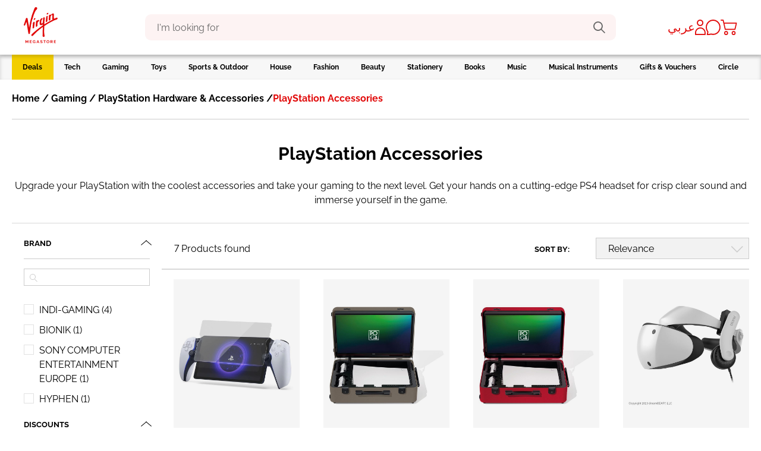

--- FILE ---
content_type: text/html;charset=UTF-8
request_url: https://www.virginmegastore.bh/en/gaming/playstation-hardware-accessories/playstation-accessories/c/n050104
body_size: 60364
content:




<!DOCTYPE html>
<!--[if IE 8 ]> <html class="lt-ie9 ie8" lang="en" dir="ltr"> <![endif]-->
<!--[if IE 9 ]> <html class="lt-ie10 ie9" lang="en" dir="ltr"> <![endif]-->
<!--[if (gte IE 10)|!(IE)]><!--> <html lang="en" dir="ltr"> <!--<![endif]--><head>
	<title>
		PlayStation Accessories Online | Virgin Megastore Bahrain</title>
	<meta http-equiv="Content-Type" content="text/html; charset=utf-8"/>
	<meta http-equiv="X-UA-Compatible" content="IE=edge">
	<meta charset="utf-8">
	<meta name="viewport" content="width=device-width, minimum-scale=1, maximum-scale=1">
	<meta name="msapplication-TileColor" content="#ffffff">
	<meta name="msapplication-config" content="/_ui/responsive/theme-virgin/images/icons/browserconfig.xml">
	<meta name="theme-color" content="#ffffff">
	<meta name="apple-mobile-web-app-title" content="Virgin Megastore">
	<meta name="application-name" content="Virgin Megastore">

	





    <script type="text/javascript">
        window.addEventListener('beforeinstallprompt', (e) => e.preventDefault(), { once: true });
    </script>






<script type="text/javascript">
    window.parent.postMessage({
        event_id: "loginStatus",
        loggedInStatus: 'false',
    }, "*");
</script>
<meta name="msvalidate.01" content="D1EAD7D5C2ED626960668C0EAD15CB6A"/>

	<meta name="keywords">
<meta name="description" content="Shop PlayStation Accessories like Dual Chargers &amp; Console Sleeves from Virgin Megastore. Enjoy free delivery on selected items.">
<meta name="robots" content="index,follow">
<link rel="canonical" href="https://www.virginmegastore.bh/en/gaming/playstation-hardware-accessories/playstation-accessories/c/n050104"/>
	<link rel="alternate" hreflang="en-AE" href="https://www.virginmegastore.ae/en/gaming/playstation-hardware-accessories/playstation-accessories/c/n050104"/>
            <link rel="alternate" hreflang="en-QA" href="https://www.virginmegastore.qa/en/gaming/playstation-hardware-accessories/playstation-accessories/c/n050104"/>
            <link rel="alternate" hreflang="ar-QA" href="https://www.virginmegastore.qa/ar/gaming/playstation-hardware-accessories/playstation-accessories/c/n050104"/>
            <link rel="alternate" hreflang="en-BH" href="https://www.virginmegastore.bh/en/gaming/playstation-hardware-accessories/playstation-accessories/c/n050104"/>
            <link rel="alternate" hreflang="ar-BH" href="https://www.virginmegastore.bh/ar/gaming/playstation-hardware-accessories/playstation-accessories/c/n050104"/>
            <link rel="alternate" hreflang="en-EG" href="https://www.virginmegastore.eg/en/gaming/playstation-hardware-accessories/playstation-accessories/c/n050104"/>
            <link rel="alternate" hreflang="ar-EG" href="https://www.virginmegastore.eg/ar/gaming/playstation-hardware-accessories/playstation-accessories/c/n050104"/>
            <link rel="alternate" hreflang="en-OM" href="https://www.virginmegastore.om/en/gaming/playstation-hardware-accessories/playstation-accessories/c/n050104"/>
            <link rel="alternate" hreflang="ar-OM" href="https://www.virginmegastore.om/ar/gaming/playstation-hardware-accessories/playstation-accessories/c/n050104"/>
            <link rel="apple-touch-icon" sizes="180x180" href="/_ui/responsive/theme-virgin/images/icons/apple-touch-icon.png">
<link rel="shortcut icon" sizes="48x48" href="/_ui/responsive/theme-virgin/images/icons/favicon.ico">
<link rel="icon" type="image/png" sizes="32x32" href="/_ui/responsive/theme-virgin/images/icons/favicon-32x32.png">
<link rel="icon" type="image/png" sizes="16x16" href="/_ui/responsive/theme-virgin/images/icons/favicon-16x16.png">
<link rel="manifest" href="/_ui/responsive/theme-virgin/images/icons/manifest.json">
<link rel="mask-icon" href="/_ui/responsive/theme-virgin/images/icons/safari-pinned-tab.svg" color="#e10a0a">
<link rel="stylesheet" type="text/css" media="all" href="/_ui/addons/assistedservicestorefront/responsive/common/css/assistedservicestorefront.css"/>
<link rel="stylesheet" type="text/css" media="all" href="/_ui/addons/assistedservicestorefront/responsive/common/css/storeFinder.css"/>
<link rel="stylesheet" type="text/css" media="all" href="/_ui/addons/assistedservicestorefront/responsive/common/css/customer360.css"/>
<link rel="stylesheet" type="text/css" media="all" href="/_ui/addons/smarteditaddon/responsive/common/css/smarteditaddon.css"/>
<link rel="stylesheet" type="text/css" media="all" href="//fonts.googleapis.com/css?family=Open+Sans:400,600,700,800"/>






    
        <link rel="stylesheet" type="text/css" media="all" href="/_ui/responsive/theme-virgin/css/style.min.css?v=2211.46-2211azuresdk12-20251103-090432-20260114.2-268858e-production"/>
    
    

<script type="text/javascript">
    var mediator = (function () {
        var subscribe = function (tracker, fn) {
                    if (!mediator.trackers[tracker]) {
                        mediator.trackers[tracker] = [];
                    }
                    mediator.trackers[tracker].push({context: this, callback: fn});
                    return this;
                },

                publish = function (tracker) {
                    if (!mediator.trackers[tracker]) {
                        return false;
                    }
                    var args = Array.prototype.slice.call(arguments, 1);
                    for (var i = 0, l = mediator.trackers[tracker].length; i < l; i++) {
                        var subscription = mediator.trackers[tracker][i];
                        subscription.callback.apply(subscription.context, args);
                    }
                    return this;
                },

                publishAll = function () {
                    if (Object.keys(mediator.trackers).length === 0) {
                        return false;
                    }
                    for (var tracker in mediator.trackers) {
                        var args = [tracker].concat(Array.prototype.slice.call(arguments));
                        mediator.publish.apply(this, args);
                    }
                    return this;
                };

        return {
            trackers:   {},
            publish:    publish,
            publishAll: publishAll,
            subscribe:  subscribe
        }
    })()
</script>















    

    
        
            
                
                    
                        
                    
                    
                
            
        
    


<script>
    window.dataLayer = window.dataLayer || [];
    var data = {
        'pageType':       'CATEGORY', // Home Page / PLP / PDP / Checkout / payment
        'pageCategory':   'PlayStation Accessories', // Tech / Gaming / Toys /
        'storeLanguage':  'en', // en / ar
        'storeCurrency':  'BHD', // AED / SAR
        'storeCountry':   'BH', // AE / SA
        'userId':         '', // unique user id [example: 62305268] when a user logs in to website
        'userType':       'GuestUser', // GuestUser/ RegisteredUser (if a user is a registered user or not)
        'loggedInStatus': 'No', // Yes / No
        'hashedEmail':    '', // SHA256 hashed email of user
        'userEmail':      '', // email id of the user.., example: abcd@gmail.com'
        'devicePlatform': 'web', // web or web-app [to identify the user on website or the mobile app]
        'loyalty_id':     '' // Loyalty ID  when a user logs in to website
    };

    // Conditionally add 'userPhone' based on isKsaBaseStore
    if (false) {
        let mobileNumberKSA = '';
        
        if (mobileNumberKSA.startsWith('00')) {
            mobileNumberKSA = mobileNumberKSA.slice(2);
        }
        if (mobileNumberKSA && !mobileNumberKSA.startsWith('966')) {
            mobileNumberKSA = '966' + mobileNumberKSA;
        }
        data['userPhone'] = mobileNumberKSA;
    }

    // Push data into dataLayer
    window.dataLayer.push(data);
</script>
<!-- Google Tag Manager Script -->
    <script>(function(w,d,s,l,i){w[l]=w[l]||[];w[l].push({'gtm.start':
                new Date().getTime(),event:'gtm.js'});var f=d.getElementsByTagName(s)[0],
            j=d.createElement(s),dl=l!='dataLayer'?'&l='+l:'';j.async=true;j.src=
            'https://www.googletagmanager.com/gtm.js?id='+i+dl;f.parentNode.insertBefore(j,f);
    })(window,document,'script','dataLayer','GTM-KNZ373HZ');</script>
    <!-- End Google Tag Manager Script -->
<!-- Google Tag Manager Data Layer -->
    <script type="text/javascript">

        

        window.dataLayer = window.dataLayer || [];
        

        window.mediator.subscribe('getMobileOSOnLoad_gtm', function (data) {
            if (data.device) {
                trackPLPOnLoad_gtm(data.device);
            }
        });

        function trackPLPOnLoad_gtm(device) {
            window.dataLayer.push({
                'event': 'productListDetails',
                'device':'false' === 'true' ? device :'web',
                'ecommerce': {
                    'currencyCode': 'BHD',
                    'country':      'BH',
                    'impressions':  [
                        
                        {
                            'id':       '1048966',
                            'name':     `HYPHEN Case Friendly Tempered Glass - PlayStation Portal`,
                            'brand':    `HYPHEN`,
                            'price':    '9.25',
                            'category': 'Gaming/PlayStation Hardware & Accessories/PlayStation Accessories',
                            'list':     'Gaming/PlayStation Hardware & Accessories/PlayStation Accessories',
                            'position': '0',
                            'item_device':'false' === 'true' ? ACC.global.getMobileOperatingSystem() :'web'
                        }, 
                        {
                            'id':       '36150',
                            'name':     `IndiGaming Poga Lux Portable Gaming Monitor for PlayStation PS5 - Desert Taupe`,
                            'brand':    `INDI-GAMING`,
                            'price':    '424.90',
                            'category': 'Gaming/PlayStation Hardware & Accessories/PlayStation Accessories',
                            'list':     'Gaming/PlayStation Hardware & Accessories/PlayStation Accessories',
                            'position': '1',
                            'item_device':'false' === 'true' ? ACC.global.getMobileOperatingSystem() :'web'
                        }, 
                        {
                            'id':       '35942',
                            'name':     `IndiGaming Poga Lux Portable Gaming Monitor for PlayStation PS5 - Bright Red`,
                            'brand':    `INDI-GAMING`,
                            'price':    '424.90',
                            'category': 'Gaming/PlayStation Hardware & Accessories/PlayStation Accessories',
                            'list':     'Gaming/PlayStation Hardware & Accessories/PlayStation Accessories',
                            'position': '2',
                            'item_device':'false' === 'true' ? ACC.global.getMobileOperatingSystem() :'web'
                        }, 
                        {
                            'id':       '30861',
                            'name':     `Bionik Immersive Detachable On-Ear Headphone For PS VR2`,
                            'brand':    `BIONIK`,
                            'price':    '27.90',
                            'category': 'Gaming/PlayStation Hardware & Accessories/PlayStation Accessories',
                            'list':     'Gaming/PlayStation Hardware & Accessories/PlayStation Accessories',
                            'position': '3',
                            'item_device':'false' === 'true' ? ACC.global.getMobileOperatingSystem() :'web'
                        }, 
                        {
                            'id':       '253587',
                            'name':     `IndiGaming Poga Lux Portable Gaming Monitor for PlayStation PS5 Black`,
                            'brand':    `INDI-GAMING`,
                            'price':    '424.90',
                            'category': 'Gaming/PlayStation Hardware & Accessories/PlayStation Accessories',
                            'list':     'Gaming/PlayStation Hardware & Accessories/PlayStation Accessories',
                            'position': '4',
                            'item_device':'false' === 'true' ? ACC.global.getMobileOperatingSystem() :'web'
                        }, 
                        {
                            'id':       '253588',
                            'name':     `IndiGaming Poga Lux Portable Gaming Monitor for PlayStation PS5 White`,
                            'brand':    `INDI-GAMING`,
                            'price':    '424.90',
                            'category': 'Gaming/PlayStation Hardware & Accessories/PlayStation Accessories',
                            'list':     'Gaming/PlayStation Hardware & Accessories/PlayStation Accessories',
                            'position': '5',
                            'item_device':'false' === 'true' ? ACC.global.getMobileOperatingSystem() :'web'
                        }, 
                        {
                            'id':       '211287',
                            'name':     `Sony HD Camera for PlayStation PS5`,
                            'brand':    `SONY COMPUTER ENTERTAINMENT EUROPE`,
                            'price':    '28.50',
                            'category': 'Gaming/PlayStation Hardware & Accessories/PlayStation Accessories',
                            'list':     'Gaming/PlayStation Hardware & Accessories/PlayStation Accessories',
                            'position': '6',
                            'item_device':'false' === 'true' ? ACC.global.getMobileOperatingSystem() :'web'
                        }
                    ],
                    'devicel':'false' === 'true' ? ACC.global.getMobileOperatingSystem() :'web'
                }
            });
        }

        

        window.mediator.subscribe('productClick_gtm', function (data) {
            if (data.productCode && data.productName && data.productPrice && data.productUrl) {
                trackProductClick_gtm(data.productCode, data.productName, data.productPrice, data.productUrl);
            }
        });

        function trackProductClick_gtm(productName, productId, productPrice, productBrand, productCat, productVar, productPosition,
                productUrl, list) {
            dataLayer.push({
                'event': 'productClick',
                'device':'false' === 'true' ? ACC.global.getMobileOperatingSystem() :'web',
                'ecommerce': {
                    'currencyCode': 'BHD',
                    'country':      'BH',
                    'click':        {
                        'actionField': {'list': list},
                        'products':    [{
                            'name':     productName,
                            'id':       productId,
                            'price':    productPrice,
                            'brand':    productBrand,
                            'category': productCat,
                            'variant':  productVar,
                            'position': productPosition,
                            'item_device':'false' === 'true' ? ACC.global.getMobileOperatingSystem() :'web',
                        }]
                    }
                }
            });
        }

        function trackCarouselProductClick_gtm(element) {
            const productName = element.getAttribute("data-name");
            const productId = element.getAttribute("data-id");
            const productPrice = element.getAttribute("data-price");
            const productBrand = element.getAttribute("data-brand");
            const productCat = element.getAttribute("data-category");
            const productVar = element.getAttribute("data-variant");
            const productPosition = element.getAttribute("data-position");
            const productUrl = element.getAttribute("data-url");
            const list = element.getAttribute("data-list");
            trackProductClick_gtm(productName, productId, productPrice, productBrand, productCat, productVar, productPosition, productUrl,
                    list);
        }

        window.mediator.subscribe('onMiniCartBtnClick_gtm', function (data) {
            if (data.cart) {
                trackMiniCartBtnClick_gtm(data.cart);
            }
        });

        function trackMiniCartBtnClick_gtm(cart) {
            dataLayer.push({
                'event':     'checkout',
                'device':'false' === 'true' ? ACC.global.getMobileOperatingSystem() :'web',
                'ecommerce': {
                    'currencyCode': 'BHD',
                    'country':      'BH',
                    'checkout':     {
                        'actionField': {'step': 1, 'option': 'Checkout'},
                        'products':    cart,
                        'item_device':'false' === 'true' ? ACC.global.getMobileOperatingSystem() :'web',
                    }
                }
            });
        }

        window.mediator.subscribe('onBannerClick_gtm', function (data) {
            if (data.bannerId && data.bannerName && data.bannerCreative && data.bannerPos && data.bannerUrl) {
                trackBannerClick_gtm(data.bannerId, data.bannerName, data.bannerCreative, data.bannerPos, data.bannerUrl);
            }
        });

        function trackBannerClick_gtm(bannerId, bannerName, bannerCreative, bannerPos, bannerUrl) {
            window.dataLayer.push({
                'event': 'promotionClick',
                'device':'false' === 'true' ? ACC.global.getMobileOperatingSystem() :'web',
                'ecommerce': {
                    'currencyCode': 'BHD',
                    'country':      'BH',
                    'promoClick':   {
                        'promotions': [{
                            'id':       bannerId,
                            'name':     bannerName,
                            'creative': bannerCreative,
                            'position': bannerPos
                        }]
                    }
                }
            });
        }

        window.mediator.subscribe('onPromotionLoad_gtm', function (data) {
            if (data.promotions) {
                trackPromotionLoad_gtm(data.promotions);
            }
        });

        function trackPromotionLoad_gtm(promotions) {
            window.dataLayer.push({
                'event': 'promotionImpression',
                'device':'false' === 'true' ? ACC.global.getMobileOperatingSystem() :'web',
                'ecommerce': {
                    'currencyCode': 'BHD',
                    'country':      'BH',
                    'promoView':    {
                        'promotions': promotions
                    },
                    'item_device':'false' === 'true' ? ACC.global.getMobileOperatingSystem() :'web',
                }
            });
        }

        window.mediator.subscribe('onProductCarouselLoad_gtm', function (data) {
            if (data.impressions) {
                trackProductCarouselLoad_gtm(data.impressions);
            }
        });

        function trackProductCarouselLoad_gtm(impressions) {
            window.dataLayer.push({
                'event': 'productImpression',
                'device':'false' === 'true' ? ACC.global.getMobileOperatingSystem() :'web',
                'ecommerce': {
                    'currencyCode': 'BHD',
                    'country':      'BH',
                    'impressions':  impressions,
                    'item_device':'false' === 'true' ? ACC.global.getMobileOperatingSystem() :'web',
                }
            });
        }

        window.mediator.subscribe('onProductListLoad_gtm', function (data) {
            if (data.impressions) {
                trackProductListLoad_gtm(data.impressions);
            }
        });

        function trackProductListLoad_gtm(impressions) {
            window.dataLayer.push({
                'event': 'productImpression',
                'device':'false' === 'true' ? ACC.global.getMobileOperatingSystem() :'web',
                'ecommerce': {
                    'currencyCode': 'BHD',
                    'country':      'BH',
                    'impressions':  impressions,
                    'item_device':'false' === 'true' ? ACC.global.getMobileOperatingSystem() :'web',
                }
            });
        }

        window.mediator.subscribe('addToCart_gtm', function (data) {
            trackAddToCart_gtm(data.productCode, data.productName, data.productPrice, data.productBrand, data.productCat, data.quantityAdded);
        });

        function trackAddToCart_gtm(productCode, productName, productPrice, productBrand, productCat, quantityAdded) {
            window.dataLayer.push({
                'event': 'addToCart',
                'device':'false' === 'true' ? ACC.global.getMobileOperatingSystem() :'web',
                'ecommerce': {
                    'currencyCode': 'BHD',
                    'country':      'BH',
                    'add':          {
                        'products': [{
                            'id':       productCode,
                            'name':     productName,
                            'price':    productPrice,
                            'brand':    productBrand,
                            'category': productCat,
                            'quantity': Number(quantityAdded),
                            'item_device':'false' === 'true' ? ACC.global.getMobileOperatingSystem() :'web'
                        }]
                    }
                }
            });
        }

        window.mediator.subscribe('removeFromCart_gtm', function (data) {
            if (data.productCode && data.productName && data.productPrice && data.productBrand && data.quantityRemoved) {
                trackRemoveFromCart_gtm(data.productCode, data.productName, data.productPrice, data.productBrand, data.productCat,
                        data.productVar, data.quantityRemoved);
            }
        });

        function trackRemoveFromCart_gtm(productCode, productName, productPrice, productBrand, productCat, productVar, quantityRemoved) {
            window.dataLayer.push({
                'event': 'removeFromCart',
                'device':'false' === 'true' ? ACC.global.getMobileOperatingSystem() :'web',
                'ecommerce': {
                    'currencyCode': 'BHD',
                    'country':      'BH',
                    'remove':       {
                        'products': [{
                            'name':     productName,
                            'id':       productCode,
                            'price':    productPrice,
                            'brand':    productBrand,
                            'category': productCat,
                            'variant':  productVar,
                            'quantity': Number(quantityRemoved),
                            'item_device':'false' === 'true' ? ACC.global.getMobileOperatingSystem() :'web'
                        }]
                    }
                }
            });
        }

        window.mediator.subscribe('onNavItemClick_gtm', function (data) {
            if (data.itemTitle && data.itemLvl === 1) {
                trackTopCategoryClick_gtm(data.itemTitle);
            }

            if (data.itemTitle && data.itemLvl === 2) {
                trackSubCategoryArrowClick_gtm(data.itemTitle);
            }

            if (data.itemTitle && data.itemLvl === 3) {
                trackSubCategoryL3Click_gtm(data.itemTitle, data.itemLabel);
            }
        });

        function trackTopCategoryClick_gtm(itemTitle) {
            window.dataLayer.push({
                'event':         'VMSMobNavFirstLevel',
                'device':'false' === 'true' ? ACC.global.getMobileOperatingSystem() :'web',
                'eventCategory': 'Mob Navigation',
                'eventAction':   itemTitle,
                'eventLabel':    '',
                'country':       'BH'
            });
        }

        function trackSubCategoryArrowClick_gtm(itemTitle) {
            window.dataLayer.push({
                'event':         'VMSMobNavSecondLevel',
                'device':'false' === 'true' ? ACC.global.getMobileOperatingSystem() :'web',
                'eventCategory': 'Mob Navigation',
                'eventAction':   itemTitle,
                'eventLabel':    '',
                'country':       'BH'
            });
        }

        function trackSubCategoryL3Click_gtm(itemTitle, itemLabel) {
            window.dataLayer.push({
                'event':         'VMSMobNavThirdLevel',
                'device':'false' === 'true' ? ACC.global.getMobileOperatingSystem() :'web',
                'eventCategory': 'Mob Navigation',
                'eventAction':   itemTitle,
                'eventLabel':    itemLabel,
                'country':       'BH'
            });
        }

        const coupon = '';

        function onCart_gtmBtnClick(couponCode) {
            window.dataLayer.push({
                'event': 'checkout',
                'device':'false' === 'true' ? ACC.global.getMobileOperatingSystem() :'web',
                'ecommerce': {
                    'currencyCode': 'BHD',
                    'country':      'BH',
                    'checkout':     {
                        'actionField':{'step': 1, 'option': 'Checkout'},
                        'products': [],
                        'coupon'     :couponCode || ''
                    },
                }
            });
        }

    </script>
    <!-- End Google Tag Manager Data Layer -->



    <script type="text/javascript">
        var moeDataCenter = "dc_2";
        var moeAppID = "TDF9YJ2XZV20ML1ULOU38VIM";
        var moEngageEnv = "0";

        !function (e, n, i, t, a, r, o, d) {
            if (!moeDataCenter || !moeDataCenter.match(/^dc_[0-9]+$/gm)) return console.error(
                    "Data center has not been passed correctly. Please follow the SDK installation instruction carefully.");
            var s = e[a] = e[a] || [];
            if (s.invoked = 0, s.initialised > 0 || s.invoked > 0) return console.error(
                    "MoEngage Web SDK initialised multiple times. Please integrate the Web SDK only once!"), !1;
            e.moengage_object = a;
            var l = {}, g = function n(i) {
                return function () {
                    for (var n = arguments.length, t = Array(n), a = 0; a < n; a++) t[a] = arguments[a];
                    (e.moengage_q = e.moengage_q || []).push({f: i, a: t})
                }
            }, u = ["track_event", "add_user_attribute", "add_first_name", "add_last_name", "add_email", "add_mobile", "add_user_name",
                "add_gender", "add_birthday", "destroy_session", "add_unique_user_id", "update_unique_user_id", "moe_events", "call_web_push",
                "track", "location_type_attribute"], m = {onsite: ["getData", "registerCallback"]};
            for (var c in u) l[u[c]] = g(u[c]);
            for (var v in m) for (var f in m[v]) null == l[v] && (l[v] = {}), l[v][m[v][f]] = g(v + "." + m[v][f]);
            r = n.createElement(i), o = n.getElementsByTagName("head")[0], r.async = 1, r.src = t, o.appendChild(r), e.moe =
                    e.moe || function () {
                        return (s.invoked = s.invoked + 1, s.invoked > 1) ? (console.error(
                                "MoEngage Web SDK initialised multiple times. Please integrate the Web SDK only once!"), !1) : (d =
                                arguments.length <= 0 ? void 0 : arguments[0], l)
                    }, r.addEventListener("load", function () {
                if (d) return e[a] = e.moe(d), e[a].initialised = e[a].initialised + 1 || 1, !0
            }), r.addEventListener("error", function () {
                return console.error("Moengage Web SDK loading failed."), !1
            })
        }(window, document, "script", "https://cdn.moengage.com/release/" + moeDataCenter + "/moe_webSdk.min.latest.js", "Moengage");

        Moengage = moe({
            app_id:     moeAppID,
            debug_logs: moEngageEnv
        });
    </script>
<meta name="google-site-verification" content="9hmJAWC2hCTUkU73tKTt4h5WivvKxLQMFH3B4JOrYbY" />




  







<!-- Paypal Integration -->
<!-- FACEBOOK -->
	<meta property="og:title"
		  content="PlayStation Accessories Online | Virgin Megastore Bahrain">
	<meta property="og:description" content="Electronics, music, toys, fashion, home decor & more from top brands.">
	<meta property="og:image"
		  content="https://www.virginmegastore.bh/_ui/responsive/theme-virgin/media/img/Virgin_Megastore_Logo.svg">

	<!-- TWITTER -->
	<meta name="twitter:card" content="summary_large_image">
	<meta name="twitter:image"
		  content="https://www.virginmegastore.bh/_ui/responsive/theme-virgin/media/img/Virgin_Megastore_Logo.svg">
	<meta name="twitter:title"
		  content="PlayStation Accessories Online | Virgin Megastore Bahrain">
	<meta name="twitter:description" content="Electronics, music, toys, fashion, home decor & more from top brands.">

	<!-- TestFreaks JavaScript Library for Reviews-->
	<script async src="https://js.testfreaks.com/onpage/virginmegastore.bh/head.js?v=2"></script>

<script>(window.BOOMR_mq=window.BOOMR_mq||[]).push(["addVar",{"rua.upush":"false","rua.cpush":"false","rua.upre":"false","rua.cpre":"false","rua.uprl":"false","rua.cprl":"false","rua.cprf":"false","rua.trans":"","rua.cook":"false","rua.ims":"false","rua.ufprl":"false","rua.cfprl":"false","rua.isuxp":"false","rua.texp":"norulematch","rua.ceh":"false","rua.ueh":"false","rua.ieh.st":"0"}]);</script>
                              <script>!function(e){var n="https://s.go-mpulse.net/boomerang/";if("False"=="True")e.BOOMR_config=e.BOOMR_config||{},e.BOOMR_config.PageParams=e.BOOMR_config.PageParams||{},e.BOOMR_config.PageParams.pci=!0,n="https://s2.go-mpulse.net/boomerang/";if(window.BOOMR_API_key="KMM5F-W7UP2-7PQDP-68BEV-XCRA7",function(){function e(){if(!o){var e=document.createElement("script");e.id="boomr-scr-as",e.src=window.BOOMR.url,e.async=!0,i.parentNode.appendChild(e),o=!0}}function t(e){o=!0;var n,t,a,r,d=document,O=window;if(window.BOOMR.snippetMethod=e?"if":"i",t=function(e,n){var t=d.createElement("script");t.id=n||"boomr-if-as",t.src=window.BOOMR.url,BOOMR_lstart=(new Date).getTime(),e=e||d.body,e.appendChild(t)},!window.addEventListener&&window.attachEvent&&navigator.userAgent.match(/MSIE [67]\./))return window.BOOMR.snippetMethod="s",void t(i.parentNode,"boomr-async");a=document.createElement("IFRAME"),a.src="about:blank",a.title="",a.role="presentation",a.loading="eager",r=(a.frameElement||a).style,r.width=0,r.height=0,r.border=0,r.display="none",i.parentNode.appendChild(a);try{O=a.contentWindow,d=O.document.open()}catch(_){n=document.domain,a.src="javascript:var d=document.open();d.domain='"+n+"';void(0);",O=a.contentWindow,d=O.document.open()}if(n)d._boomrl=function(){this.domain=n,t()},d.write("<bo"+"dy onload='document._boomrl();'>");else if(O._boomrl=function(){t()},O.addEventListener)O.addEventListener("load",O._boomrl,!1);else if(O.attachEvent)O.attachEvent("onload",O._boomrl);d.close()}function a(e){window.BOOMR_onload=e&&e.timeStamp||(new Date).getTime()}if(!window.BOOMR||!window.BOOMR.version&&!window.BOOMR.snippetExecuted){window.BOOMR=window.BOOMR||{},window.BOOMR.snippetStart=(new Date).getTime(),window.BOOMR.snippetExecuted=!0,window.BOOMR.snippetVersion=12,window.BOOMR.url=n+"KMM5F-W7UP2-7PQDP-68BEV-XCRA7";var i=document.currentScript||document.getElementsByTagName("script")[0],o=!1,r=document.createElement("link");if(r.relList&&"function"==typeof r.relList.supports&&r.relList.supports("preload")&&"as"in r)window.BOOMR.snippetMethod="p",r.href=window.BOOMR.url,r.rel="preload",r.as="script",r.addEventListener("load",e),r.addEventListener("error",function(){t(!0)}),setTimeout(function(){if(!o)t(!0)},3e3),BOOMR_lstart=(new Date).getTime(),i.parentNode.appendChild(r);else t(!1);if(window.addEventListener)window.addEventListener("load",a,!1);else if(window.attachEvent)window.attachEvent("onload",a)}}(),"".length>0)if(e&&"performance"in e&&e.performance&&"function"==typeof e.performance.setResourceTimingBufferSize)e.performance.setResourceTimingBufferSize();!function(){if(BOOMR=e.BOOMR||{},BOOMR.plugins=BOOMR.plugins||{},!BOOMR.plugins.AK){var n=""=="true"?1:0,t="",a="aode74qxfuxoy2lq5f6q-f-a526ec5b9-clientnsv4-s.akamaihd.net",i="false"=="true"?2:1,o={"ak.v":"39","ak.cp":"1165216","ak.ai":parseInt("497818",10),"ak.ol":"0","ak.cr":8,"ak.ipv":4,"ak.proto":"h2","ak.rid":"babea558","ak.r":47369,"ak.a2":n,"ak.m":"dsca","ak.n":"essl","ak.bpcip":"3.134.79.0","ak.cport":32862,"ak.gh":"23.208.24.108","ak.quicv":"","ak.tlsv":"tls1.3","ak.0rtt":"","ak.0rtt.ed":"","ak.csrc":"-","ak.acc":"","ak.t":"1769007485","ak.ak":"hOBiQwZUYzCg5VSAfCLimQ==biKjYT1w6lSRyEavCacOLYqtkLBixGiRax/SqjzNNWFBaNhxJOVX8F0UIWJEhec0T1rLub7A+rRb1g0y3AZEAxLq2CKUpkLp6xvAgD2tJ2hxJ1sPFg0fLtQKQrhFPWi3mU/xiccrGDkXgz8DbIMbwgHC3ZAw2LcTVt/Xj45ePjW6RoVz8caTjHGrW+jTjSwdIJXw4KN/d2rncUQovTIu0OuBBo50Wy4I8NXdEonfG62NyVCPg/edd9DsBw/S9vz8P17mBXE+3oevMFG6EHdLV2ydiAspDSeOr5aR7i1r86UzDfGcCIlexWM8US8KPABY01xZR0xJojqCQEhPMTjhfjbVKl6s4kscijIY/IENxzo1QMptFvTArJoOLzfeRMudNMaeixYUTriS62Ay3fKR7EQJU+alYyDxghHFx6GbsnE=","ak.pv":"24","ak.dpoabenc":"","ak.tf":i};if(""!==t)o["ak.ruds"]=t;var r={i:!1,av:function(n){var t="http.initiator";if(n&&(!n[t]||"spa_hard"===n[t]))o["ak.feo"]=void 0!==e.aFeoApplied?1:0,BOOMR.addVar(o)},rv:function(){var e=["ak.bpcip","ak.cport","ak.cr","ak.csrc","ak.gh","ak.ipv","ak.m","ak.n","ak.ol","ak.proto","ak.quicv","ak.tlsv","ak.0rtt","ak.0rtt.ed","ak.r","ak.acc","ak.t","ak.tf"];BOOMR.removeVar(e)}};BOOMR.plugins.AK={akVars:o,akDNSPreFetchDomain:a,init:function(){if(!r.i){var e=BOOMR.subscribe;e("before_beacon",r.av,null,null),e("onbeacon",r.rv,null,null),r.i=!0}return this},is_complete:function(){return!0}}}}()}(window);</script></head>

<body class="page-productGrid pageType-CategoryPage template-pages-category-productGridPage  smartedit-page-uid-productGrid smartedit-page-uuid-eyJpdGVtSWQiOiJwcm9kdWN0R3JpZCIsImNhdGFsb2dJZCI6InZpcmdpbkJoQ29udGVudENhdGFsb2ciLCJjYXRhbG9nVmVyc2lvbiI6Ik9ubGluZSJ9 smartedit-catalog-version-uuid-virginBhContentCatalog/Online  language-en">

<script type="text/javascript">
    function ready(callback) {
        // in case the document is already rendered
        if (document.readyState !== 'loading') {
            callback();
        } else if (document.addEventListener) {
            // modern browsers
            document.addEventListener('DOMContentLoaded', callback);
        }
    }
</script><!-- Google Tag Manager Noscript -->
    <noscript><iframe src="https://www.googletagmanager.com/ns.html?id=GTM-KNZ373HZ" height="0" width="0" style="display:none;visibility:hidden"></iframe></noscript>
    <!-- End Google Tag Manager Noscript -->
<div class="js-spinner spinner__container v-hidden">
    <div class="spinner__wrapper">
        <div class="spinner__dot"></div>
        <div class="spinner__dot"></div>
        <div class="spinner__dot"></div>
        <div class="spinner__dot"></div>
        <div class="spinner__dot"></div>
        <div class="spinner__dot"></div>
        <h3 class="spinner__text">Loading</h3>
    </div>
</div><main data-currency-iso-code="BHD">

            <div class="yCmsContentSlot container">
</div><header id="header" class="header">

    <div class="container header__container main-header  js-main-header">

        




<div class="header__logoMobileMenu">

    
        <div class="header__mobileMenu mobileMenuIcon js-mobile-navigation-toggle   ">
            <div class="mobileMenuIcon__wrapper">
                <div class="mobileMenuIcon__icon"></div>
            </div>
        </div>
    

    <div class="header__logo">
        
            <div class="item push "
     data-track='pushfeature'
     data-el="VirginLogoComponent">
     <a href="/en/">
                <img alt="" src="/medias/Virgin-Megastore-Logo.svg?context=[base64]">
            </a>
        </div>
        
    </div>
</div>


<div id="search" class=" ">
    <div class="wrapper">
        
            <div class="site-search ui-front">
    <form id="js-site-search-form" name="search_form_SearchBox" method="get" action="/en/search/">
        <div class="input-group">
            <span id="js-flyout-localized-texts" class="d-none" data-localized-headline-suggestions="KEYWORDS" data-localized-headline-recommendations="PRODUCT RECOMMENDATIONS"></span>
            <input type="text" id="js-site-search-input" class="form-control js-site-search-input" name="text"
                       value="" maxlength="100" placeholder="I'm looking for"
                       data-options='{"autocompleteUrl" : "/en/search/autocomplete/SearchBox","minCharactersBeforeRequest" : "3","waitTimeBeforeRequest" : "500","displayProductImages" : true}'>
            <button class="js-search-icon input-group-btn" type="submit">
                    <span class="vgn-icon vgn-icon__search input-group-btn__icon"></span>
                </button>
            <button class="js-remove-search-text input-group-btn input-group-btn--clear-search d-none" type="button">
                    <span class="vgn-icon vgn-icon__cross input-group-btn__icon input-group-btn__icon--close"></span>
                </button>
            </div>
    </form>
</div>

        
            
        
    </div>
</div><div id="staffIdContainer" class="header__staff-id d-none">
                    <span>Staff ID: <span id="staffIdDisplay"></span></span>
                </div>
                <nav role="navigation" class="headerIcons js-secondary-navigation ">
                    <div class="headerIcons__element languageSwitch">
                                <form id="lang_form_" class="lang-form" action="/en/_s/language" method="post"><a class="languageSwitch__link js-language-switch language-switcher" data-isocode="ar">
                    عربي</a>
            <div>
<input type="hidden" name="CSRFToken" value="68f117eb-5f02-493a-b57d-e4ff2cbad5d8" />
</div></form></div>
                        






    
        
    
    



<div class="headerIcons__element myAccount">
    
        
            <a href="/en/login" class="myAccount__link">
                <span class="myAccount__icon vgn-icon vgn-icon__profile"></span>
            </a>
        
    

    
</div>




<div class="headerIcons__element chat">
    
        
        
            <div class="chat__container js-zendeskWidget"><img class="chat__icon" src="/_ui/responsive/theme-virgin/images/icons/icon-chat-help.svg"/></div>
        
    
</div>







<div class="headerIcons__element headerCart">
    <a href="/en/cart" class="headerCart__link js-mini-cart-icon">
        <img class="headerCart__icon" src="/_ui/responsive/theme-virgin/images/icons/icon-cart.svg"/>
        <span class="headerCart__totalItems js-mini-cart-count isHidden">0</span>
    </a>
</div>
</nav>
            </div>
</header>

<nav id="main-navigation" class="mainNavigation js-mainNavigation ">
    <div class="mainNavigation__inner">
        <div class="container">
            <ul class="mainNavigation__list mainNavigation__list--l1 js-mainNavigation-list">
                <div class="mainNavigation__headline mainNavigation__headline--l1">
                    Category</div>

                <li class="mainNavigation__item mainNavigation__item--l1 SaleNavNode no-2nd-level  " data-id="SaleNavNode">

                            <a class="mainNavigation__link mainNavigation__link--l1 js-mainNavigation-link-l1 "
                               href="/en/sale" target="_self">
                                <span class="mainNavigation__linkText">Deals</span>
                                <span class="mainNavigation__linkArrow mainNavigation__linkArrow--l1"></span>
                            </a>


                            <ul class="mainNavigation__sublist mainNavigation__sublist--l2 js-navLevelDropdown">
                                <div class="mainNavigation__section mainNavigation__section--l2 js-navSection-l2">
                                    <div class="mainNavigation__headlineBack mainNavigation__headlineBack--l2">
                                        <div class="mainNavigation__headline mainNavigation__headline--main">Deals</div>
                                        <a class="mainNavigation__backLink btn-back js-navigation-l2-btn-back" role="button" href="#"
                                           onClick="return false;">
                                            <span class="mainNavigation__backArrow"></span>
                                            <span class="mainNavigation__backText">Back</span>
                                        </a>
                                    </div>

                                    <li class="mainNavigation__subItem mainNavigation__subItem--l2 js-navLevel-two">
                                        <a class="mainNavigation__subLink mainNavigation__subLink--l2 js-mainNavigation-subLink-l2"
                                           href="/en/sale" target="_self">
                                            <span class="mainNavigation__subLinkText">All&nbsp;Deals</span>
                                        </a>
                                    </li>

                                    </div>

                                <div class="mainNavigation__section mainNavigation__section--l3 navSubItems js-nav-subItems"></div>
                                <div class="mainNavigation__section mainNavigation__section--banners js-nav-banners"></div>

                            </ul>
                        </li>
                    <li class="mainNavigation__item mainNavigation__item--l1 TechNavNode js-navLevel  has-banners" data-id="TechNavNode">

                            <div class="mainNavigation__brandsBanners mainNavigation__brandsBanners--l1">
                                    





<div class="mainNavigation__brandBanner js-top-brands-l1">
    <div class="mainNavigation__brandBannerTitle">
        
            <div class="mainNavigation__brand">
                
                    <div class="mainNavigation__headline">Top Brands</div>
                
            </div>
        
        
            <div class="mainNavigation__banner">
                
                    <div class="mainNavigation__headline">Popular Picks</div>
                
            </div>
        
    </div>

    <div class="mainNavigation__brandBannerContent">
        
            <div class="mainNavigation__brand">
                <div class="mainNavigation__headline mainNavigation__headlineBrand">
                    Top Brands
                </div>
                <div class="mainNavigation__brandItems">
                    
                        
                            <div class="mainNavigation__brandItem">
                                
                                    
                                        
                                        <a class="mainNavigation__brandLink" href="/en/apple-shop" target="_self">
                                            <img src="/medias/Apple-logo.webp?context=[base64]" class="mainNavigation__brandImage"
                                                 alt=""/>
                                        </a>
                                    
                                    
                                
                            </div>
                        
                    
                        
                            <div class="mainNavigation__brandItem">
                                
                                    
                                        
                                        <a class="mainNavigation__brandLink" href="/en/brands/fujifilm" target="_self">
                                            <img src="/medias/Fujifilm-logo.webp?context=[base64]" class="mainNavigation__brandImage"
                                                 alt=""/>
                                        </a>
                                    
                                    
                                
                            </div>
                        
                    
                        
                            <div class="mainNavigation__brandItem">
                                
                                    
                                        
                                        <a class="mainNavigation__brandLink" href="/en/bose" target="_self">
                                            <img src="/medias/Bose-logo.webp?context=[base64]" class="mainNavigation__brandImage"
                                                 alt=""/>
                                        </a>
                                    
                                    
                                
                            </div>
                        
                    
                        
                            <div class="mainNavigation__brandItem">
                                
                                    
                                        
                                        <a class="mainNavigation__brandLink" href="/en/anker-innovations" target="_self">
                                            <img src="/medias/Anker-Navigation-Logo.jpg?context=[base64]" class="mainNavigation__brandImage"
                                                 alt=""/>
                                        </a>
                                    
                                    
                                
                            </div>
                        
                    
                        
                            <div class="mainNavigation__brandItem">
                                
                                    
                                        
                                        <a class="mainNavigation__brandLink" href="/en/jbl" target="_self">
                                            <img src="/medias/JBL-Navigation-Logo.webp?context=[base64]" class="mainNavigation__brandImage"
                                                 alt=""/>
                                        </a>
                                    
                                    
                                
                            </div>
                        
                    
                        
                            <div class="mainNavigation__brandItem">
                                
                                    
                                        
                                        <a class="mainNavigation__brandLink" href="/en/brands/asus" target="_self">
                                            <img src="/medias/Asus-logo.webp?context=[base64]" class="mainNavigation__brandImage"
                                                 alt=""/>
                                        </a>
                                    
                                    
                                
                            </div>
                        
                    
                        
                            <div class="mainNavigation__brandItem">
                                
                                    
                                        
                                        <a class="mainNavigation__brandLink" href="/en/brands/samsung" target="_self">
                                            <img src="/medias/Samsung-logo.jpg?context=bWFzdGVyfGltYWdlc3wyMjcwM3xpbWFnZS9qcGVnfGFERmhMMmd4WlM4eE1EYzBNREEzT1RreE9URXpOQzlUWVcxemRXNW5MV3h2WjI4dWFuQm58YWY1MWM0YjNiODhkZWZhMGJkMTdjMDBiMGIwYzcxYzYwZjJiZTMxNjJjYTIwYmRmZjQxZjgyMTlmYTcxMGQ1Yw" class="mainNavigation__brandImage"
                                                 alt=""/>
                                        </a>
                                    
                                    
                                
                            </div>
                        
                    
                        
                            <div class="mainNavigation__brandItem">
                                
                                    
                                        
                                        <a class="mainNavigation__brandLink" href="/en/brands/amazon" target="_self">
                                            <img src="/medias/Amazon-logo.webp?context=[base64]" class="mainNavigation__brandImage"
                                                 alt=""/>
                                        </a>
                                    
                                    
                                
                            </div>
                        
                    
                        
                            <div class="mainNavigation__brandItem">
                                
                                    
                                        
                                        <a class="mainNavigation__brandLink" href="/en/brands/insta360" target="_self">
                                            <img src="/medias/Insta360-logo.jpg?context=[base64]" class="mainNavigation__brandImage"
                                                 alt=""/>
                                        </a>
                                    
                                    
                                
                            </div>
                        
                    
                        
                            <div class="mainNavigation__brandItem">
                                
                                    
                                        
                                        <a class="mainNavigation__brandLink" href="/en/brands/sony" target="_self">
                                            <img src="/medias/Sony-logo.webp?context=[base64]" class="mainNavigation__brandImage"
                                                 alt=""/>
                                        </a>
                                    
                                    
                                
                            </div>
                        
                    
                </div>
            </div>
        

        
            <div class="mainNavigation__banner">
                <div class="mainNavigation__headline mainNavigation__headlineBanner">
                    Popular Picks
                </div>
                <div class="mainNavigation__bannerItems">
                    
                        
                            <div class="mainNavigation__bannerItem">
                                
                                    
                                        
                                        <a class="mainNavigation__bannerLink" href="/en/sale/tech-deals/c/n991502" target="_self">
                                            <img src="/medias/VM-Square-Navigation-Tech-Deals-640x640.webp?context=[base64]" class="mainNavigation__bannerImage"
                                                 alt=""/>
                                            <div class="mainNavigation__bannerTitle">Get limited time offers on electronics.</div>
                                        </a>
                                    
                                    
                                
                            </div>
                        
                    
                        
                            <div class="mainNavigation__bannerItem">
                                
                                    
                                        
                                        <a class="mainNavigation__bannerLink" href="/en/electronics-accessories/headphones-audio/c/n010500" target="_self">
                                            <img src="/medias/VM-Square-Navigation-Headphones-Earbuds-640x640.webp?context=[base64]" class="mainNavigation__bannerImage"
                                                 alt=""/>
                                            <div class="mainNavigation__bannerTitle">Explore Our Headphone Collection</div>
                                        </a>
                                    
                                    
                                
                            </div>
                        
                    
                </div>
            </div>
        

    </div>
</div>
</div>
                            <a class="mainNavigation__link mainNavigation__link--l1 js-mainNavigation-link-l1 js-nodeHasChildren"
                               href="/en/tech" target="_self">
                                <span class="mainNavigation__linkText">Tech</span>
                                <span class="mainNavigation__linkArrow mainNavigation__linkArrow--l1"></span>
                            </a>


                            <ul class="mainNavigation__sublist mainNavigation__sublist--l2 js-navLevelDropdown">
                                <div class="mainNavigation__section mainNavigation__section--l2 js-navSection-l2">
                                    <div class="mainNavigation__headlineBack mainNavigation__headlineBack--l2">
                                        <div class="mainNavigation__headline mainNavigation__headline--main">Tech</div>
                                        <a class="mainNavigation__backLink btn-back js-navigation-l2-btn-back" role="button" href="#"
                                           onClick="return false;">
                                            <span class="mainNavigation__backArrow"></span>
                                            <span class="mainNavigation__backText">Back</span>
                                        </a>
                                    </div>

                                    <li class="mainNavigation__subItem mainNavigation__subItem--l2 js-navLevel-two">
                                        <a class="mainNavigation__subLink mainNavigation__subLink--l2 js-mainNavigation-subLink-l2"
                                           href="/en/tech" target="_self">
                                            <span class="mainNavigation__subLinkText">All&nbsp;Tech</span>
                                        </a>
                                    </li>

                                    <li class="mainNavigation__subItem mainNavigation__subItem--l2 js-navLevel-two "
                                                data-id="navigationNode_00000DX6">
                                                <a class="mainNavigation__subLink mainNavigation__subLink--l2 js-mainNavigation-subLink-l2 js-nodeHasChildren"
                                                   href="/en/apple-shop" target="_self">
                                                    <span class="mainNavigation__subLinkText">Apple</span>
                                                    <span class="mainNavigation__subLinkArrow mainNavigation__subLinkArrow--l2"></span>
                                                </a>

                                                <ul class="mainNavigation__sublist mainNavigation__sublist--l3 js-navLevelTwoDropdown">
                                                    <div class="mainNavigation__headlineBack mainNavigation__headlineBack--l3">
                                                            <p class="mainNavigation__headline mainNavigation__headline--main">Apple</p>
                                                            <a class="mainNavigation__backLink btn-back js-navigation-l3-btn-back"
                                                               role="button" href="#" onClick="return false;">
                                                                <span class="mainNavigation__backArrow"></span>
                                                                <span class="mainNavigation__backText">Back</span>
                                                            </a>
                                                        </div>
                                                    <li class="mainNavigation__subItem mainNavigation__subItem--l3 js-navLevel-three">
                                                        <a class="mainNavigation__subLink mainNavigation__subLink--l3"
                                                           href="/en/apple-shop" target="_self">
                                                            <span class="mainNavigation__subLinkText">All&nbsp;Apple</span>
                                                        </a>
                                                    </li>

                                                    <li class="mainNavigation__subItem mainNavigation__subItem--l3 js-navLevel-three  data-id="
                                                            navigationNode_00000DX8">
                                                            <a class="mainNavigation__subLink mainNavigation__subLink--l3"
                                                               href="/en/electronics-accessories/apple/iphone/c/n010807" target="_self">
                                                                <span class="mainNavigation__subLinkText">iPhone</span>
                                                            </a>
                                                            </li>
                                                        <li class="mainNavigation__subItem mainNavigation__subItem--l3 js-navLevel-three  data-id="
                                                            navigationNode_00000DX9">
                                                            <a class="mainNavigation__subLink mainNavigation__subLink--l3"
                                                               href="/en/electronics-accessories/apple/ipad/c/n010805" target="_self">
                                                                <span class="mainNavigation__subLinkText">iPad</span>
                                                            </a>
                                                            </li>
                                                        <li class="mainNavigation__subItem mainNavigation__subItem--l3 js-navLevel-three  data-id="
                                                            navigationNode_00000DXB">
                                                            <a class="mainNavigation__subLink mainNavigation__subLink--l3"
                                                               href="/en/electronics-accessories/apple/mac/c/n010802" target="_self">
                                                                <span class="mainNavigation__subLinkText">Mac</span>
                                                            </a>
                                                            </li>
                                                        <li class="mainNavigation__subItem mainNavigation__subItem--l3 js-navLevel-three  data-id="
                                                            navigationNode_00000ENV">
                                                            <a class="mainNavigation__subLink mainNavigation__subLink--l3"
                                                               href="/en/electronics-accessories/apple/apple-watch/c/n010803" target="_self">
                                                                <span class="mainNavigation__subLinkText">Apple Watch</span>
                                                            </a>
                                                            </li>
                                                        <li class="mainNavigation__subItem mainNavigation__subItem--l3 js-navLevel-three  data-id="
                                                            navigationNode_000011T6">
                                                            <a class="mainNavigation__subLink mainNavigation__subLink--l3"
                                                               href="/en/electronics-accessories/apple/apple-accessories/airtag/c/n01080108" target="_self">
                                                                <span class="mainNavigation__subLinkText">AirTag</span>
                                                            </a>
                                                            </li>
                                                        <li class="mainNavigation__subItem mainNavigation__subItem--l3 js-navLevel-three  data-id="
                                                            navigationNode_00000DXD">
                                                            <a class="mainNavigation__subLink mainNavigation__subLink--l3"
                                                               href="/en/electronics-accessories/apple/apple-accessories/c/n010801" target="_self">
                                                                <span class="mainNavigation__subLinkText">Apple Accessories</span>
                                                            </a>
                                                            </li>
                                                        <li class="mainNavigation__subItem mainNavigation__subItem--l3 js-navLevel-three  data-id="
                                                            navigationNode_00000DXG">
                                                            <a class="mainNavigation__subLink mainNavigation__subLink--l3"
                                                               href="/en/electronics-accessories/apple/airpods-earpods/c/n010808" target="_self">
                                                                <span class="mainNavigation__subLinkText">AirPods & EarPods</span>
                                                            </a>
                                                            </li>
                                                        <li class="mainNavigation__subItem mainNavigation__subItem--l3 js-navLevel-three  data-id="
                                                            navigationNode_00000DXH">
                                                            <a class="mainNavigation__subLink mainNavigation__subLink--l3"
                                                               href="/en/gift-cards-vouchers/entertainment-gift-cards/itunes-gift-cards/c/n11000102" target="_self">
                                                                <span class="mainNavigation__subLinkText">iTunes</span>
                                                            </a>
                                                            </li>
                                                        <div class="mainNavigation__subBrandsBanners js-nav-subBanners"></div>

                                                </ul>
                                            </li>
                                        <li class="mainNavigation__subItem mainNavigation__subItem--l2 js-navLevel-two "
                                                data-id="navigationNode_00000DWE">
                                                <a class="mainNavigation__subLink mainNavigation__subLink--l2 js-mainNavigation-subLink-l2 js-nodeHasChildren"
                                                   href="/en/electronics-accessories/mobiles-accessories/c/n010300" target="_self">
                                                    <span class="mainNavigation__subLinkText">Mobiles & Accessories</span>
                                                    <span class="mainNavigation__subLinkArrow mainNavigation__subLinkArrow--l2"></span>
                                                </a>

                                                <ul class="mainNavigation__sublist mainNavigation__sublist--l3 js-navLevelTwoDropdown">
                                                    <div class="mainNavigation__headlineBack mainNavigation__headlineBack--l3">
                                                            <p class="mainNavigation__headline mainNavigation__headline--main">Mobiles & Accessories</p>
                                                            <a class="mainNavigation__backLink btn-back js-navigation-l3-btn-back"
                                                               role="button" href="#" onClick="return false;">
                                                                <span class="mainNavigation__backArrow"></span>
                                                                <span class="mainNavigation__backText">Back</span>
                                                            </a>
                                                        </div>
                                                    <li class="mainNavigation__subItem mainNavigation__subItem--l3 js-navLevel-three">
                                                        <a class="mainNavigation__subLink mainNavigation__subLink--l3"
                                                           href="/en/electronics-accessories/mobiles-accessories/c/n010300" target="_self">
                                                            <span class="mainNavigation__subLinkText">All&nbsp;Mobiles & Accessories</span>
                                                        </a>
                                                    </li>

                                                    <li class="mainNavigation__subItem mainNavigation__subItem--l3 js-navLevel-three  data-id="
                                                            navigationNode_00000DWF">
                                                            <a class="mainNavigation__subLink mainNavigation__subLink--l3"
                                                               href="/en/electronics-accessories/mobiles-accessories/mobile-phones/c/n010301" target="_self">
                                                                <span class="mainNavigation__subLinkText">Mobile Phones</span>
                                                            </a>
                                                            </li>
                                                        <li class="mainNavigation__subItem mainNavigation__subItem--l3 js-navLevel-three  data-id="
                                                            navigationNode_00000DWG">
                                                            <a class="mainNavigation__subLink mainNavigation__subLink--l3"
                                                               href="/en/electronics-accessories/mobiles-accessories/mobile-cases/c/n010302" target="_self">
                                                                <span class="mainNavigation__subLinkText">Mobile Cases</span>
                                                            </a>
                                                            </li>
                                                        <li class="mainNavigation__subItem mainNavigation__subItem--l3 js-navLevel-three  data-id="
                                                            navigationNode_00000Q8M">
                                                            <a class="mainNavigation__subLink mainNavigation__subLink--l3"
                                                               href="/en/electronics-accessories/mobiles-accessories/mobile-screen-protection/c/n010305" target="_self">
                                                                <span class="mainNavigation__subLinkText">Screen protectors</span>
                                                            </a>
                                                            </li>
                                                        <li class="mainNavigation__subItem mainNavigation__subItem--l3 js-navLevel-three  data-id="
                                                            navigationNode_00000DWI">
                                                            <a class="mainNavigation__subLink mainNavigation__subLink--l3"
                                                               href="/en/electronics-accessories/mobiles-accessories/mobile-cables-adaptors/c/n010304" target="_self">
                                                                <span class="mainNavigation__subLinkText">Cables & Adaptors</span>
                                                            </a>
                                                            </li>
                                                        <li class="mainNavigation__subItem mainNavigation__subItem--l3 js-navLevel-three  data-id="
                                                            navigationNode_00000Q8N">
                                                            <a class="mainNavigation__subLink mainNavigation__subLink--l3"
                                                               href="/en/electronics-accessories/mobiles-accessories/selfie-sticks-tripods/c/n010306" target="_self">
                                                                <span class="mainNavigation__subLinkText">Selfie Sticks & Tripods</span>
                                                            </a>
                                                            </li>
                                                        <li class="mainNavigation__subItem mainNavigation__subItem--l3 js-navLevel-three  data-id="
                                                            navigationNode_00000Q8O">
                                                            <a class="mainNavigation__subLink mainNavigation__subLink--l3"
                                                               href="/en/electronics-accessories/mobiles-accessories/mobile-home-travel-chargers/c/n010307" target="_self">
                                                                <span class="mainNavigation__subLinkText">Home & Travel Chargers</span>
                                                            </a>
                                                            </li>
                                                        <li class="mainNavigation__subItem mainNavigation__subItem--l3 js-navLevel-three  data-id="
                                                            navigationNode_00000Q8P">
                                                            <a class="mainNavigation__subLink mainNavigation__subLink--l3"
                                                               href="/en/electronics-accessories/mobiles-accessories/mobile-car-chargers-accessories/c/n010308" target="_self">
                                                                <span class="mainNavigation__subLinkText">Car Chargers & Accessories</span>
                                                            </a>
                                                            </li>
                                                        <li class="mainNavigation__subItem mainNavigation__subItem--l3 js-navLevel-three  data-id="
                                                            navigationNode_00000Q8R">
                                                            <a class="mainNavigation__subLink mainNavigation__subLink--l3"
                                                               href="/en/electronics-accessories/mobiles-accessories/power-banks/c/n010310" target="_self">
                                                                <span class="mainNavigation__subLinkText">Power Banks</span>
                                                            </a>
                                                            </li>
                                                        <li class="mainNavigation__subItem mainNavigation__subItem--l3 js-navLevel-three  data-id="
                                                            navigationNode_00000Q8T">
                                                            <a class="mainNavigation__subLink mainNavigation__subLink--l3"
                                                               href="/en/electronics-accessories/mobiles-accessories/mobile-grips-stands/c/n010312" target="_self">
                                                                <span class="mainNavigation__subLinkText">Mobile Grips</span>
                                                            </a>
                                                            </li>
                                                        <li class="mainNavigation__subItem mainNavigation__subItem--l3 js-navLevel-three  data-id="
                                                            navigationNode_00000Q8U">
                                                            <a class="mainNavigation__subLink mainNavigation__subLink--l3"
                                                               href="/en/electronics-accessories/mobiles-accessories/mobile-screen-cleaners/c/n010313" target="_self">
                                                                <span class="mainNavigation__subLinkText">Screen Cleaners</span>
                                                            </a>
                                                            </li>
                                                        <div class="mainNavigation__subBrandsBanners js-nav-subBanners"></div>

                                                </ul>
                                            </li>
                                        <li class="mainNavigation__subItem mainNavigation__subItem--l2 js-navLevel-two "
                                                data-id="navigationNode_00000DW8">
                                                <a class="mainNavigation__subLink mainNavigation__subLink--l2 js-mainNavigation-subLink-l2 js-nodeHasChildren"
                                                   href="/en/electronics-accessories/tablets-accessories/c/n010200" target="_self">
                                                    <span class="mainNavigation__subLinkText">Tablets & Accessories</span>
                                                    <span class="mainNavigation__subLinkArrow mainNavigation__subLinkArrow--l2"></span>
                                                </a>

                                                <ul class="mainNavigation__sublist mainNavigation__sublist--l3 js-navLevelTwoDropdown">
                                                    <div class="mainNavigation__headlineBack mainNavigation__headlineBack--l3">
                                                            <p class="mainNavigation__headline mainNavigation__headline--main">Tablets & Accessories</p>
                                                            <a class="mainNavigation__backLink btn-back js-navigation-l3-btn-back"
                                                               role="button" href="#" onClick="return false;">
                                                                <span class="mainNavigation__backArrow"></span>
                                                                <span class="mainNavigation__backText">Back</span>
                                                            </a>
                                                        </div>
                                                    <li class="mainNavigation__subItem mainNavigation__subItem--l3 js-navLevel-three">
                                                        <a class="mainNavigation__subLink mainNavigation__subLink--l3"
                                                           href="/en/electronics-accessories/tablets-accessories/c/n010200" target="_self">
                                                            <span class="mainNavigation__subLinkText">All&nbsp;Tablets & Accessories</span>
                                                        </a>
                                                    </li>

                                                    <li class="mainNavigation__subItem mainNavigation__subItem--l3 js-navLevel-three  data-id="
                                                            navigationNode_00000DW9">
                                                            <a class="mainNavigation__subLink mainNavigation__subLink--l3"
                                                               href="/en/electronics-accessories/tablets-accessories/tablets/c/n010201" target="_self">
                                                                <span class="mainNavigation__subLinkText">Tablets</span>
                                                            </a>
                                                            </li>
                                                        <li class="mainNavigation__subItem mainNavigation__subItem--l3 js-navLevel-three  data-id="
                                                            navigationNode_00000DWA">
                                                            <a class="mainNavigation__subLink mainNavigation__subLink--l3"
                                                               href="/en/electronics-accessories/tablets-accessories/e-readers/c/n010202" target="_self">
                                                                <span class="mainNavigation__subLinkText">E-Readers</span>
                                                            </a>
                                                            </li>
                                                        <li class="mainNavigation__subItem mainNavigation__subItem--l3 js-navLevel-three  data-id="
                                                            navigationNode_00000DWB">
                                                            <a class="mainNavigation__subLink mainNavigation__subLink--l3"
                                                               href="/en/electronics-accessories/tablets-accessories/tablet-covers/c/n010203" target="_self">
                                                                <span class="mainNavigation__subLinkText">Tablet Covers & Cases</span>
                                                            </a>
                                                            </li>
                                                        <li class="mainNavigation__subItem mainNavigation__subItem--l3 js-navLevel-three  data-id="
                                                            navigationNode_00000Q8K">
                                                            <a class="mainNavigation__subLink mainNavigation__subLink--l3"
                                                               href="/en/electronics-accessories/tablets-accessories/tablet-screen-protectors/c/n010204" target="_self">
                                                                <span class="mainNavigation__subLinkText">Tablet Screen Protectors</span>
                                                            </a>
                                                            </li>
                                                        <li class="mainNavigation__subItem mainNavigation__subItem--l3 js-navLevel-three  data-id="
                                                            navigationNode_000035FC">
                                                            <a class="mainNavigation__subLink mainNavigation__subLink--l3"
                                                               href="/en/electronics-accessories/tablets-accessories/stylus-pens/c/n010207" target="_self">
                                                                <span class="mainNavigation__subLinkText">Stylus Pens</span>
                                                            </a>
                                                            </li>
                                                        <li class="mainNavigation__subItem mainNavigation__subItem--l3 js-navLevel-three  data-id="
                                                            navigationNode_00000DWC">
                                                            <a class="mainNavigation__subLink mainNavigation__subLink--l3"
                                                               href="/en/electronics-accessories/tablets-accessories/tablet-accessories/c/n010205" target="_self">
                                                                <span class="mainNavigation__subLinkText">Tablet Accessories</span>
                                                            </a>
                                                            </li>
                                                        <li class="mainNavigation__subItem mainNavigation__subItem--l3 js-navLevel-three  data-id="
                                                            navigationNode_00000DWD">
                                                            <a class="mainNavigation__subLink mainNavigation__subLink--l3"
                                                               href="/en/electronics-accessories/mobiles-accessories/mobile-cables-adaptors/c/n010304" target="_self">
                                                                <span class="mainNavigation__subLinkText">Cables & Chargers</span>
                                                            </a>
                                                            </li>
                                                        <li class="mainNavigation__subItem mainNavigation__subItem--l3 js-navLevel-three  data-id="
                                                            navigationNode_00000Q8L">
                                                            <a class="mainNavigation__subLink mainNavigation__subLink--l3"
                                                               href="/en/electronics-accessories/mobiles-accessories/mobile-screen-cleaners/c/n010313" target="_self">
                                                                <span class="mainNavigation__subLinkText">Screen Cleaners</span>
                                                            </a>
                                                            </li>
                                                        <div class="mainNavigation__subBrandsBanners js-nav-subBanners"></div>

                                                </ul>
                                            </li>
                                        <li class="mainNavigation__subItem mainNavigation__subItem--l2 js-navLevel-two "
                                                data-id="navigationNode_00000DWJ">
                                                <a class="mainNavigation__subLink mainNavigation__subLink--l2 js-mainNavigation-subLink-l2 js-nodeHasChildren"
                                                   href="/en/electronics-accessories/headphones-audio/c/n010500" target="_self">
                                                    <span class="mainNavigation__subLinkText">Headphones & Audio</span>
                                                    <span class="mainNavigation__subLinkArrow mainNavigation__subLinkArrow--l2"></span>
                                                </a>

                                                <ul class="mainNavigation__sublist mainNavigation__sublist--l3 js-navLevelTwoDropdown">
                                                    <div class="mainNavigation__headlineBack mainNavigation__headlineBack--l3">
                                                            <p class="mainNavigation__headline mainNavigation__headline--main">Headphones & Audio</p>
                                                            <a class="mainNavigation__backLink btn-back js-navigation-l3-btn-back"
                                                               role="button" href="#" onClick="return false;">
                                                                <span class="mainNavigation__backArrow"></span>
                                                                <span class="mainNavigation__backText">Back</span>
                                                            </a>
                                                        </div>
                                                    <li class="mainNavigation__subItem mainNavigation__subItem--l3 js-navLevel-three">
                                                        <a class="mainNavigation__subLink mainNavigation__subLink--l3"
                                                           href="/en/electronics-accessories/headphones-audio/c/n010500" target="_self">
                                                            <span class="mainNavigation__subLinkText">All&nbsp;Headphones & Audio</span>
                                                        </a>
                                                    </li>

                                                    <li class="mainNavigation__subItem mainNavigation__subItem--l3 js-navLevel-three  data-id="
                                                            navigationNode_00001I0H">
                                                            <a class="mainNavigation__subLink mainNavigation__subLink--l3"
                                                               href="/en/electronics-accessories/headphones-audio/headphones-earbuds/c/n010501" target="_self">
                                                                <span class="mainNavigation__subLinkText">Headphones & Earbuds</span>
                                                            </a>
                                                            </li>
                                                        <li class="mainNavigation__subItem mainNavigation__subItem--l3 js-navLevel-three  data-id="
                                                            navigationNode_00000DWK">
                                                            <a class="mainNavigation__subLink mainNavigation__subLink--l3"
                                                               href="/en/electronics-accessories/headphones-audio/headphones-earbuds/true-wireless-earbuds/c/n01050103" target="_self">
                                                                <span class="mainNavigation__subLinkText">True Wireless Earbuds</span>
                                                            </a>
                                                            </li>
                                                        <li class="mainNavigation__subItem mainNavigation__subItem--l3 js-navLevel-three  data-id="
                                                            navigationNode_00001I0I">
                                                            <a class="mainNavigation__subLink mainNavigation__subLink--l3"
                                                               href="/en/electronics-accessories/headphones-audio/headphones-earbuds/kid-s-headphones/c/n01050104" target="_self">
                                                                <span class="mainNavigation__subLinkText">Kids' Headphones</span>
                                                            </a>
                                                            </li>
                                                        <li class="mainNavigation__subItem mainNavigation__subItem--l3 js-navLevel-three  data-id="
                                                            navigationNode_00001CM3">
                                                            <a class="mainNavigation__subLink mainNavigation__subLink--l3"
                                                               href="/en/music/turntables-audio-players/c/n090300" target="_self">
                                                                <span class="mainNavigation__subLinkText">Turntables & Audio Players</span>
                                                            </a>
                                                            </li>
                                                        <li class="mainNavigation__subItem mainNavigation__subItem--l3 js-navLevel-three  data-id="
                                                            navigationNode_00000DWM">
                                                            <a class="mainNavigation__subLink mainNavigation__subLink--l3"
                                                               href="/en/electronics-accessories/headphones-audio/speakers/c/n010503" target="_self">
                                                                <span class="mainNavigation__subLinkText">Speakers</span>
                                                            </a>
                                                            </li>
                                                        <li class="mainNavigation__subItem mainNavigation__subItem--l3 js-navLevel-three  data-id="
                                                            navigationNode_000017ZC">
                                                            <a class="mainNavigation__subLink mainNavigation__subLink--l3"
                                                               href="/en/electronics-accessories/headphones-audio/airpods-cases/c/n010507" target="_self">
                                                                <span class="mainNavigation__subLinkText">AirPods Cases</span>
                                                            </a>
                                                            </li>
                                                        <li class="mainNavigation__subItem mainNavigation__subItem--l3 js-navLevel-three  data-id="
                                                            navigationNode_00001CM2">
                                                            <a class="mainNavigation__subLink mainNavigation__subLink--l3"
                                                               href="/en/electronics-accessories/headphones-audio/audio-accessories/c/n010504" target="_self">
                                                                <span class="mainNavigation__subLinkText">Audio Accessories</span>
                                                            </a>
                                                            </li>
                                                        <div class="mainNavigation__subBrandsBanners js-nav-subBanners"></div>

                                                </ul>
                                            </li>
                                        <li class="mainNavigation__subItem mainNavigation__subItem--l2 js-navLevel-two "
                                                data-id="navigationNode_00000DW1">
                                                <a class="mainNavigation__subLink mainNavigation__subLink--l2 js-mainNavigation-subLink-l2 js-nodeHasChildren"
                                                   href="/en/electronics-accessories/computers-accessories/c/n010100" target="_self">
                                                    <span class="mainNavigation__subLinkText">Computing</span>
                                                    <span class="mainNavigation__subLinkArrow mainNavigation__subLinkArrow--l2"></span>
                                                </a>

                                                <ul class="mainNavigation__sublist mainNavigation__sublist--l3 js-navLevelTwoDropdown">
                                                    <div class="mainNavigation__headlineBack mainNavigation__headlineBack--l3">
                                                            <p class="mainNavigation__headline mainNavigation__headline--main">Computing</p>
                                                            <a class="mainNavigation__backLink btn-back js-navigation-l3-btn-back"
                                                               role="button" href="#" onClick="return false;">
                                                                <span class="mainNavigation__backArrow"></span>
                                                                <span class="mainNavigation__backText">Back</span>
                                                            </a>
                                                        </div>
                                                    <li class="mainNavigation__subItem mainNavigation__subItem--l3 js-navLevel-three">
                                                        <a class="mainNavigation__subLink mainNavigation__subLink--l3"
                                                           href="/en/electronics-accessories/computers-accessories/c/n010100" target="_self">
                                                            <span class="mainNavigation__subLinkText">All&nbsp;Computing</span>
                                                        </a>
                                                    </li>

                                                    <li class="mainNavigation__subItem mainNavigation__subItem--l3 js-navLevel-three  data-id="
                                                            navigationNode_00000Q8G">
                                                            <a class="mainNavigation__subLink mainNavigation__subLink--l3"
                                                               href="/en/electronics-accessories/computers-accessories/computers/laptop-computers/c/n01010102" target="_self">
                                                                <span class="mainNavigation__subLinkText">Laptops</span>
                                                            </a>
                                                            </li>
                                                        <li class="mainNavigation__subItem mainNavigation__subItem--l3 js-navLevel-three  data-id="
                                                            navigationNode_00000UV7">
                                                            <a class="mainNavigation__subLink mainNavigation__subLink--l3"
                                                               href="/en/electronics-accessories/computers-accessories/computing-accessories/computer-monitors/c/n01010407" target="_self">
                                                                <span class="mainNavigation__subLinkText">Computer Monitors</span>
                                                            </a>
                                                            </li>
                                                        <li class="mainNavigation__subItem mainNavigation__subItem--l3 js-navLevel-three  data-id="
                                                            navigationNode_00000DW3">
                                                            <a class="mainNavigation__subLink mainNavigation__subLink--l3"
                                                               href="/en/electronics-accessories/computers-accessories/data-storage/c/n010102" target="_self">
                                                                <span class="mainNavigation__subLinkText">Data Storage</span>
                                                            </a>
                                                            </li>
                                                        <li class="mainNavigation__subItem mainNavigation__subItem--l3 js-navLevel-three  data-id="
                                                            navigationNode_00000DW4">
                                                            <a class="mainNavigation__subLink mainNavigation__subLink--l3"
                                                               href="/en/electronics-accessories/computers-accessories/wireless-keyboards-mice/c/n010103" target="_self">
                                                                <span class="mainNavigation__subLinkText">Keyboards & Mice</span>
                                                            </a>
                                                            </li>
                                                        <li class="mainNavigation__subItem mainNavigation__subItem--l3 js-navLevel-three  data-id="
                                                            navigationNode_00000Q8J">
                                                            <a class="mainNavigation__subLink mainNavigation__subLink--l3"
                                                               href="/en/electronics-accessories/computers-accessories/laptop-bags-cases/c/n010109" target="_self">
                                                                <span class="mainNavigation__subLinkText">Laptop Bags & Cases</span>
                                                            </a>
                                                            </li>
                                                        <li class="mainNavigation__subItem mainNavigation__subItem--l3 js-navLevel-three  data-id="
                                                            navigationNode_00000DW5">
                                                            <a class="mainNavigation__subLink mainNavigation__subLink--l3"
                                                               href="/en/electronics-accessories/computers-accessories/computing-accessories/c/n010104" target="_self">
                                                                <span class="mainNavigation__subLinkText">Computing Accessories</span>
                                                            </a>
                                                            </li>
                                                        <li class="mainNavigation__subItem mainNavigation__subItem--l3 js-navLevel-three  data-id="
                                                            navigationNode_00000DW6">
                                                            <a class="mainNavigation__subLink mainNavigation__subLink--l3"
                                                               href="/en/electronics-accessories/computers-accessories/printers-scanners/c/n010105" target="_self">
                                                                <span class="mainNavigation__subLinkText">Printers & Scanners</span>
                                                            </a>
                                                            </li>
                                                        <li class="mainNavigation__subItem mainNavigation__subItem--l3 js-navLevel-three  data-id="
                                                            navigationNode_00000Q8I">
                                                            <a class="mainNavigation__subLink mainNavigation__subLink--l3"
                                                               href="/en/electronics-accessories/computers-accessories/software/c/n010107" target="_self">
                                                                <span class="mainNavigation__subLinkText">Software</span>
                                                            </a>
                                                            </li>
                                                        <div class="mainNavigation__subBrandsBanners js-nav-subBanners"></div>

                                                </ul>
                                            </li>
                                        <li class="mainNavigation__subItem mainNavigation__subItem--l2 js-navLevel-two "
                                                data-id="navigationNode_00000DWQ">
                                                <a class="mainNavigation__subLink mainNavigation__subLink--l2 js-mainNavigation-subLink-l2 js-nodeHasChildren"
                                                   href="/en/electronics-accessories/smart-watches-health-fitness/c/n010600" target="_self">
                                                    <span class="mainNavigation__subLinkText">Smartwatches & Wearables</span>
                                                    <span class="mainNavigation__subLinkArrow mainNavigation__subLinkArrow--l2"></span>
                                                </a>

                                                <ul class="mainNavigation__sublist mainNavigation__sublist--l3 js-navLevelTwoDropdown">
                                                    <div class="mainNavigation__headlineBack mainNavigation__headlineBack--l3">
                                                            <p class="mainNavigation__headline mainNavigation__headline--main">Smartwatches & Wearables</p>
                                                            <a class="mainNavigation__backLink btn-back js-navigation-l3-btn-back"
                                                               role="button" href="#" onClick="return false;">
                                                                <span class="mainNavigation__backArrow"></span>
                                                                <span class="mainNavigation__backText">Back</span>
                                                            </a>
                                                        </div>
                                                    <li class="mainNavigation__subItem mainNavigation__subItem--l3 js-navLevel-three">
                                                        <a class="mainNavigation__subLink mainNavigation__subLink--l3"
                                                           href="/en/electronics-accessories/smart-watches-health-fitness/c/n010600" target="_self">
                                                            <span class="mainNavigation__subLinkText">All&nbsp;Smartwatches & Wearables</span>
                                                        </a>
                                                    </li>

                                                    <li class="mainNavigation__subItem mainNavigation__subItem--l3 js-navLevel-three  data-id="
                                                            navigationNode_00000DWR">
                                                            <a class="mainNavigation__subLink mainNavigation__subLink--l3"
                                                               href="/en/electronics-accessories/smart-watches-health-fitness/smart-watches/c/n010601" target="_self">
                                                                <span class="mainNavigation__subLinkText">Smart Watches</span>
                                                            </a>
                                                            </li>
                                                        <li class="mainNavigation__subItem mainNavigation__subItem--l3 js-navLevel-three  data-id="
                                                            navigationNode_00000DWS">
                                                            <a class="mainNavigation__subLink mainNavigation__subLink--l3"
                                                               href="/en/electronics-accessories/smart-watches-health-fitness/activity-trackers/c/n010602" target="_self">
                                                                <span class="mainNavigation__subLinkText">Activity Trackers</span>
                                                            </a>
                                                            </li>
                                                        <li class="mainNavigation__subItem mainNavigation__subItem--l3 js-navLevel-three  data-id="
                                                            navigationNode_00000Q8Y">
                                                            <a class="mainNavigation__subLink mainNavigation__subLink--l3"
                                                               href="/en/electronics-accessories/smart-watches-health-fitness/smart-watch-straps/c/n010603" target="_self">
                                                                <span class="mainNavigation__subLinkText">Smart Watch Straps</span>
                                                            </a>
                                                            </li>
                                                        <li class="mainNavigation__subItem mainNavigation__subItem--l3 js-navLevel-three  data-id="
                                                            navigationNode_00000Q8X">
                                                            <a class="mainNavigation__subLink mainNavigation__subLink--l3"
                                                               href="/en/electronics-accessories/smart-watches-health-fitness/smart-watch-cases-protectors/c/n010605" target="_self">
                                                                <span class="mainNavigation__subLinkText">Smartwatch Cases & Accessories</span>
                                                            </a>
                                                            </li>
                                                        <li class="mainNavigation__subItem mainNavigation__subItem--l3 js-navLevel-three  data-id="
                                                            navigationNode_00000DWW">
                                                            <a class="mainNavigation__subLink mainNavigation__subLink--l3"
                                                               href="/en/electronics-accessories/smart-watches-health-fitness/massagers-body-care/c/n010606" target="_self">
                                                                <span class="mainNavigation__subLinkText">Massagers & Body Care</span>
                                                            </a>
                                                            </li>
                                                        <div class="mainNavigation__subBrandsBanners js-nav-subBanners"></div>

                                                </ul>
                                            </li>
                                        <li class="mainNavigation__subItem mainNavigation__subItem--l2 js-navLevel-two "
                                                data-id="navigationNode_00000DWX">
                                                <a class="mainNavigation__subLink mainNavigation__subLink--l2 js-mainNavigation-subLink-l2 js-nodeHasChildren"
                                                   href="/en/electronics-accessories/cameras-photography/c/n010700" target="_self">
                                                    <span class="mainNavigation__subLinkText">Cameras and Photography</span>
                                                    <span class="mainNavigation__subLinkArrow mainNavigation__subLinkArrow--l2"></span>
                                                </a>

                                                <ul class="mainNavigation__sublist mainNavigation__sublist--l3 js-navLevelTwoDropdown">
                                                    <div class="mainNavigation__headlineBack mainNavigation__headlineBack--l3">
                                                            <p class="mainNavigation__headline mainNavigation__headline--main">Cameras and Photography</p>
                                                            <a class="mainNavigation__backLink btn-back js-navigation-l3-btn-back"
                                                               role="button" href="#" onClick="return false;">
                                                                <span class="mainNavigation__backArrow"></span>
                                                                <span class="mainNavigation__backText">Back</span>
                                                            </a>
                                                        </div>
                                                    <li class="mainNavigation__subItem mainNavigation__subItem--l3 js-navLevel-three">
                                                        <a class="mainNavigation__subLink mainNavigation__subLink--l3"
                                                           href="/en/electronics-accessories/cameras-photography/c/n010700" target="_self">
                                                            <span class="mainNavigation__subLinkText">All&nbsp;Cameras and Photography</span>
                                                        </a>
                                                    </li>

                                                    <li class="mainNavigation__subItem mainNavigation__subItem--l3 js-navLevel-three  data-id="
                                                            navigationNode_00000DWZ">
                                                            <a class="mainNavigation__subLink mainNavigation__subLink--l3"
                                                               href="/en/electronics-accessories/cameras-photography/dslr-mirrorless-cameras/c/n010702" target="_self">
                                                                <span class="mainNavigation__subLinkText">DSLR Cameras</span>
                                                            </a>
                                                            </li>
                                                        <li class="mainNavigation__subItem mainNavigation__subItem--l3 js-navLevel-three  data-id="
                                                            navigationNode_00000DX0">
                                                            <a class="mainNavigation__subLink mainNavigation__subLink--l3"
                                                               href="/en/electronics-accessories/cameras-photography/action-cameras/c/n010703" target="_self">
                                                                <span class="mainNavigation__subLinkText">Action Cameras</span>
                                                            </a>
                                                            </li>
                                                        <li class="mainNavigation__subItem mainNavigation__subItem--l3 js-navLevel-three  data-id="
                                                            navigationNode_00000DX2">
                                                            <a class="mainNavigation__subLink mainNavigation__subLink--l3"
                                                               href="/en/electronics-accessories/cameras-photography/instant-cameras/c/n010704" target="_self">
                                                                <span class="mainNavigation__subLinkText">Instant Cameras</span>
                                                            </a>
                                                            </li>
                                                        <li class="mainNavigation__subItem mainNavigation__subItem--l3 js-navLevel-three  data-id="
                                                            navigationNode_00003A27">
                                                            <a class="mainNavigation__subLink mainNavigation__subLink--l3"
                                                               href="/en/electronics-accessories/cameras-photography/binoculars-scopes/c/n010708" target="_self">
                                                                <span class="mainNavigation__subLinkText">Binoculars & Scopes</span>
                                                            </a>
                                                            </li>
                                                        <li class="mainNavigation__subItem mainNavigation__subItem--l3 js-navLevel-three  data-id="
                                                            navigationNode_00000Q90">
                                                            <a class="mainNavigation__subLink mainNavigation__subLink--l3"
                                                               href="/en/electronics-accessories/cameras-photography/instant-printers-paper/c/n010705" target="_self">
                                                                <span class="mainNavigation__subLinkText">Instant Printers & Paper</span>
                                                            </a>
                                                            </li>
                                                        <li class="mainNavigation__subItem mainNavigation__subItem--l3 js-navLevel-three  data-id="
                                                            navigationNode_00000DX4">
                                                            <a class="mainNavigation__subLink mainNavigation__subLink--l3"
                                                               href="/en/electronics-accessories/cameras-photography/photography-accessories/c/n010706" target="_self">
                                                                <span class="mainNavigation__subLinkText">Photography Accessories</span>
                                                            </a>
                                                            </li>
                                                        <div class="mainNavigation__subBrandsBanners js-nav-subBanners"></div>

                                                </ul>
                                            </li>
                                        <li class="mainNavigation__subItem mainNavigation__subItem--l2 js-navLevel-two "
                                                data-id="navigationNode_00000Q92">
                                                <a class="mainNavigation__subLink mainNavigation__subLink--l2 js-mainNavigation-subLink-l2 js-nodeHasChildren"
                                                   href="/en/electronics-accessories/tv-projectors-home-theater/c/n010900" target="_self">
                                                    <span class="mainNavigation__subLinkText">Projectors & Home Theater</span>
                                                    <span class="mainNavigation__subLinkArrow mainNavigation__subLinkArrow--l2"></span>
                                                </a>

                                                <ul class="mainNavigation__sublist mainNavigation__sublist--l3 js-navLevelTwoDropdown">
                                                    <div class="mainNavigation__headlineBack mainNavigation__headlineBack--l3">
                                                            <p class="mainNavigation__headline mainNavigation__headline--main">Projectors & Home Theater</p>
                                                            <a class="mainNavigation__backLink btn-back js-navigation-l3-btn-back"
                                                               role="button" href="#" onClick="return false;">
                                                                <span class="mainNavigation__backArrow"></span>
                                                                <span class="mainNavigation__backText">Back</span>
                                                            </a>
                                                        </div>
                                                    <li class="mainNavigation__subItem mainNavigation__subItem--l3 js-navLevel-three">
                                                        <a class="mainNavigation__subLink mainNavigation__subLink--l3"
                                                           href="/en/electronics-accessories/tv-projectors-home-theater/c/n010900" target="_self">
                                                            <span class="mainNavigation__subLinkText">All&nbsp;Projectors & Home Theater</span>
                                                        </a>
                                                    </li>

                                                    <li class="mainNavigation__subItem mainNavigation__subItem--l3 js-navLevel-three  data-id="
                                                            navigationNode_00003A28">
                                                            <a class="mainNavigation__subLink mainNavigation__subLink--l3"
                                                               href="/en/electronics-accessories/tv-projectors-home-theater/projectors/c/n010902" target="_self">
                                                                <span class="mainNavigation__subLinkText">Projectors</span>
                                                            </a>
                                                            </li>
                                                        <li class="mainNavigation__subItem mainNavigation__subItem--l3 js-navLevel-three  data-id="
                                                            navigationNode_00000Q95">
                                                            <a class="mainNavigation__subLink mainNavigation__subLink--l3"
                                                               href="/en/electronics-accessories/tv-projectors-home-theater/smart-boxes-streaming/c/n010903" target="_self">
                                                                <span class="mainNavigation__subLinkText">Smart Boxes & Streaming</span>
                                                            </a>
                                                            </li>
                                                        <li class="mainNavigation__subItem mainNavigation__subItem--l3 js-navLevel-three  data-id="
                                                            navigationNode_00000Q97">
                                                            <a class="mainNavigation__subLink mainNavigation__subLink--l3"
                                                               href="/en/electronics-accessories/tv-projectors-home-theater/home-theatre-systems/c/n010905" target="_self">
                                                                <span class="mainNavigation__subLinkText">Home Theatre Systems & Soundbars</span>
                                                            </a>
                                                            </li>
                                                        <div class="mainNavigation__subBrandsBanners js-nav-subBanners"></div>

                                                </ul>
                                            </li>
                                        </div>

                                <div class="mainNavigation__section mainNavigation__section--l3 navSubItems js-nav-subItems"></div>
                                <div class="mainNavigation__section mainNavigation__section--banners js-nav-banners"></div>

                            </ul>
                        </li>
                    <li class="mainNavigation__item mainNavigation__item--l1 GamingNavNode js-navLevel  has-banners" data-id="GamingNavNode">

                            <div class="mainNavigation__brandsBanners mainNavigation__brandsBanners--l1">
                                    





<div class="mainNavigation__brandBanner js-top-brands-l1">
    <div class="mainNavigation__brandBannerTitle">
        
            <div class="mainNavigation__brand">
                
                    <div class="mainNavigation__headline">Top Brands</div>
                
            </div>
        
        
            <div class="mainNavigation__banner">
                
                    <div class="mainNavigation__headline">Popular Picks</div>
                
            </div>
        
    </div>

    <div class="mainNavigation__brandBannerContent">
        
            <div class="mainNavigation__brand">
                <div class="mainNavigation__headline mainNavigation__headlineBrand">
                    Top Brands
                </div>
                <div class="mainNavigation__brandItems">
                    
                        
                            <div class="mainNavigation__brandItem">
                                
                                    
                                        
                                        <a class="mainNavigation__brandLink" href="/en/brands/sonycomputerentertainmenteurope" target="_self">
                                            <img src="/medias/PlayStation-logo.webp?context=[base64]" class="mainNavigation__brandImage"
                                                 alt=""/>
                                        </a>
                                    
                                    
                                
                            </div>
                        
                    
                        
                            <div class="mainNavigation__brandItem">
                                
                                    
                                        
                                        <a class="mainNavigation__brandLink" href="/en/brands/nintendo" target="_self">
                                            <img src="/medias/Nintendo-logo.webp?context=[base64]" class="mainNavigation__brandImage"
                                                 alt=""/>
                                        </a>
                                    
                                    
                                
                            </div>
                        
                    
                        
                            <div class="mainNavigation__brandItem">
                                
                                    
                                        
                                        <a class="mainNavigation__brandLink" href="/en/steelseries" target="_self">
                                            <img src="/medias/Steelseries-logo.webp?context=[base64]" class="mainNavigation__brandImage"
                                                 alt=""/>
                                        </a>
                                    
                                    
                                
                            </div>
                        
                    
                        
                            <div class="mainNavigation__brandItem">
                                
                                    
                                        
                                        <a class="mainNavigation__brandLink" href="/en/brands/razer" target="_self">
                                            <img src="/medias/Razer-logo.webp?context=[base64]" class="mainNavigation__brandImage"
                                                 alt=""/>
                                        </a>
                                    
                                    
                                
                            </div>
                        
                    
                        
                            <div class="mainNavigation__brandItem">
                                
                                    
                                        
                                        <a class="mainNavigation__brandLink" href="/en/brands/myarcade" target="_self">
                                            <img src="/medias/My-Arcade-logo.webp?context=[base64]" class="mainNavigation__brandImage"
                                                 alt=""/>
                                        </a>
                                    
                                    
                                
                            </div>
                        
                    
                        
                            <div class="mainNavigation__brandItem">
                                
                                    
                                        
                                        <a class="mainNavigation__brandLink" href="/en/brands/lenovo" target="_self">
                                            <img src="/medias/Lenovo-logo.webp?context=[base64]" class="mainNavigation__brandImage"
                                                 alt=""/>
                                        </a>
                                    
                                    
                                
                            </div>
                        
                    
                        
                            <div class="mainNavigation__brandItem">
                                
                                    
                                        
                                        <a class="mainNavigation__brandLink" href="/en/brands/logitechg" target="_self">
                                            <img src="/medias/Logitech-G-logo.webp?context=[base64]" class="mainNavigation__brandImage"
                                                 alt=""/>
                                        </a>
                                    
                                    
                                
                            </div>
                        
                    
                        
                            <div class="mainNavigation__brandItem">
                                
                                    
                                        
                                        <a class="mainNavigation__brandLink" href="/en/brands/gloriouspcgamingrace" target="_self">
                                            <img src="/medias/Glorious-logo.webp?context=[base64]" class="mainNavigation__brandImage"
                                                 alt=""/>
                                        </a>
                                    
                                    
                                
                            </div>
                        
                    
                        
                            <div class="mainNavigation__brandItem">
                                
                                    
                                        
                                        <a class="mainNavigation__brandLink" href="/en/brands/msi" target="_self">
                                            <img src="/medias/MSI-logo.webp?context=[base64]" class="mainNavigation__brandImage"
                                                 alt=""/>
                                        </a>
                                    
                                    
                                
                            </div>
                        
                    
                        
                            <div class="mainNavigation__brandItem">
                                
                                    
                                        
                                        <a class="mainNavigation__brandLink" href="/en/brands/hyperx" target="_self">
                                            <img src="/medias/Hyperx-logo.webp?context=[base64]" class="mainNavigation__brandImage"
                                                 alt=""/>
                                        </a>
                                    
                                    
                                
                            </div>
                        
                    
                </div>
            </div>
        

        
            <div class="mainNavigation__banner">
                <div class="mainNavigation__headline mainNavigation__headlineBanner">
                    Popular Picks
                </div>
                <div class="mainNavigation__bannerItems">
                    
                        
                            <div class="mainNavigation__bannerItem">
                                
                                    
                                        
                                        <a class="mainNavigation__bannerLink" href="/en/sale/gaming-deals/c/n991501" target="_self">
                                            <img src="/medias/VM-Square-Navigation-Gaming-Deals-640x640.webp?context=[base64]" class="mainNavigation__bannerImage"
                                                 alt=""/>
                                            <div class="mainNavigation__bannerTitle">Your destination for exclusive gaming deals.</div>
                                        </a>
                                    
                                    
                                
                            </div>
                        
                    
                        
                            <div class="mainNavigation__bannerItem">
                                
                                    
                                        
                                        <a class="mainNavigation__bannerLink" href="/en/virtual-reality-headsets-accessories/c/n051008" target="_self">
                                            <img src="/medias/Top-Banner-VR-Headsets.webp?context=[base64]" class="mainNavigation__bannerImage"
                                                 alt=""/>
                                            <div class="mainNavigation__bannerTitle">VR headsets that will blow your mind, plus VR accessories to complete your experience.</div>
                                        </a>
                                    
                                    
                                
                            </div>
                        
                    
                </div>
            </div>
        

    </div>
</div>
</div>
                            <a class="mainNavigation__link mainNavigation__link--l1 js-mainNavigation-link-l1 js-nodeHasChildren"
                               href="/en/gaming" target="_self">
                                <span class="mainNavigation__linkText">Gaming</span>
                                <span class="mainNavigation__linkArrow mainNavigation__linkArrow--l1"></span>
                            </a>


                            <ul class="mainNavigation__sublist mainNavigation__sublist--l2 js-navLevelDropdown">
                                <div class="mainNavigation__section mainNavigation__section--l2 js-navSection-l2">
                                    <div class="mainNavigation__headlineBack mainNavigation__headlineBack--l2">
                                        <div class="mainNavigation__headline mainNavigation__headline--main">Gaming</div>
                                        <a class="mainNavigation__backLink btn-back js-navigation-l2-btn-back" role="button" href="#"
                                           onClick="return false;">
                                            <span class="mainNavigation__backArrow"></span>
                                            <span class="mainNavigation__backText">Back</span>
                                        </a>
                                    </div>

                                    <li class="mainNavigation__subItem mainNavigation__subItem--l2 js-navLevel-two">
                                        <a class="mainNavigation__subLink mainNavigation__subLink--l2 js-mainNavigation-subLink-l2"
                                           href="/en/gaming" target="_self">
                                            <span class="mainNavigation__subLinkText">All&nbsp;Gaming</span>
                                        </a>
                                    </li>

                                    <li class="mainNavigation__subItem mainNavigation__subItem--l2 js-navLevel-two "
                                                data-id="navigationNode_00000DWV">
                                                <a class="mainNavigation__subLink mainNavigation__subLink--l2 js-mainNavigation-subLink-l2 js-nodeHasChildren"
                                                   href="/en/gaming/playstation-hardware-accessories/c/n050100" target="_self">
                                                    <span class="mainNavigation__subLinkText">Playstation</span>
                                                    <span class="mainNavigation__subLinkArrow mainNavigation__subLinkArrow--l2"></span>
                                                </a>

                                                <ul class="mainNavigation__sublist mainNavigation__sublist--l3 js-navLevelTwoDropdown">
                                                    <div class="mainNavigation__headlineBack mainNavigation__headlineBack--l3">
                                                            <p class="mainNavigation__headline mainNavigation__headline--main">Playstation</p>
                                                            <a class="mainNavigation__backLink btn-back js-navigation-l3-btn-back"
                                                               role="button" href="#" onClick="return false;">
                                                                <span class="mainNavigation__backArrow"></span>
                                                                <span class="mainNavigation__backText">Back</span>
                                                            </a>
                                                        </div>
                                                    <li class="mainNavigation__subItem mainNavigation__subItem--l3 js-navLevel-three">
                                                        <a class="mainNavigation__subLink mainNavigation__subLink--l3"
                                                           href="/en/gaming/playstation-hardware-accessories/c/n050100" target="_self">
                                                            <span class="mainNavigation__subLinkText">All&nbsp;Playstation</span>
                                                        </a>
                                                    </li>

                                                    <li class="mainNavigation__subItem mainNavigation__subItem--l3 js-navLevel-three  data-id="
                                                            navigationNode_00000DXN">
                                                            <a class="mainNavigation__subLink mainNavigation__subLink--l3"
                                                               href="/en/gaming/playstation-hardware-accessories/playstation-consoles/c/n050102" target="_self">
                                                                <span class="mainNavigation__subLinkText">Playstation Consoles</span>
                                                            </a>
                                                            </li>
                                                        <li class="mainNavigation__subItem mainNavigation__subItem--l3 js-navLevel-three  data-id="
                                                            navigationNode_00000DXK">
                                                            <a class="mainNavigation__subLink mainNavigation__subLink--l3"
                                                               href="/en/gaming/playstation-hardware-accessories/playstation-games/c/n050101" target="_self">
                                                                <span class="mainNavigation__subLinkText">Playstation Games</span>
                                                            </a>
                                                            </li>
                                                        <li class="mainNavigation__subItem mainNavigation__subItem--l3 js-navLevel-three  data-id="
                                                            navigationNode_00000DXQ">
                                                            <a class="mainNavigation__subLink mainNavigation__subLink--l3"
                                                               href="/en/gaming/playstation-hardware-accessories/playstation-controllers/c/n050103" target="_self">
                                                                <span class="mainNavigation__subLinkText">Playstation Controllers</span>
                                                            </a>
                                                            </li>
                                                        <li class="mainNavigation__subItem mainNavigation__subItem--l3 js-navLevel-three  data-id="
                                                            navigationNode_00000DXS">
                                                            <a class="mainNavigation__subLink mainNavigation__subLink--l3"
                                                               href="/en/gaming/playstation-hardware-accessories/playstation-accessories/c/n050104" target="_self">
                                                                <span class="mainNavigation__subLinkText">Playstation Accessories</span>
                                                            </a>
                                                            </li>
                                                        <li class="mainNavigation__subItem mainNavigation__subItem--l3 js-navLevel-three  data-id="
                                                            navigationNode_00000XY8">
                                                            <a class="mainNavigation__subLink mainNavigation__subLink--l3"
                                                               href="/en/brands/sony-playstation-5/c/n994126" target="_self">
                                                                <span class="mainNavigation__subLinkText">Playstation 5</span>
                                                            </a>
                                                            </li>
                                                        <li class="mainNavigation__subItem mainNavigation__subItem--l3 js-navLevel-three  data-id="
                                                            navigationNode_00000HQX">
                                                            <a class="mainNavigation__subLink mainNavigation__subLink--l3"
                                                               href="/en/gaming/gaming-digital-codes/playstation-digital-codes/c/n051101" target="_self">
                                                                <span class="mainNavigation__subLinkText">Playstation Digital Codes</span>
                                                            </a>
                                                            </li>
                                                        <div class="mainNavigation__subBrandsBanners js-nav-subBanners"></div>

                                                </ul>
                                            </li>
                                        <li class="mainNavigation__subItem mainNavigation__subItem--l2 js-navLevel-two "
                                                data-id="navigationNode_00000DX1">
                                                <a class="mainNavigation__subLink mainNavigation__subLink--l2 js-mainNavigation-subLink-l2 js-nodeHasChildren"
                                                   href="/en/gaming/xbox-hardware-accessories/c/n050200" target="_self">
                                                    <span class="mainNavigation__subLinkText">Xbox</span>
                                                    <span class="mainNavigation__subLinkArrow mainNavigation__subLinkArrow--l2"></span>
                                                </a>

                                                <ul class="mainNavigation__sublist mainNavigation__sublist--l3 js-navLevelTwoDropdown">
                                                    <div class="mainNavigation__headlineBack mainNavigation__headlineBack--l3">
                                                            <p class="mainNavigation__headline mainNavigation__headline--main">Xbox</p>
                                                            <a class="mainNavigation__backLink btn-back js-navigation-l3-btn-back"
                                                               role="button" href="#" onClick="return false;">
                                                                <span class="mainNavigation__backArrow"></span>
                                                                <span class="mainNavigation__backText">Back</span>
                                                            </a>
                                                        </div>
                                                    <li class="mainNavigation__subItem mainNavigation__subItem--l3 js-navLevel-three">
                                                        <a class="mainNavigation__subLink mainNavigation__subLink--l3"
                                                           href="/en/gaming/xbox-hardware-accessories/c/n050200" target="_self">
                                                            <span class="mainNavigation__subLinkText">All&nbsp;Xbox</span>
                                                        </a>
                                                    </li>

                                                    <li class="mainNavigation__subItem mainNavigation__subItem--l3 js-navLevel-three  data-id="
                                                            navigationNode_00000DXU">
                                                            <a class="mainNavigation__subLink mainNavigation__subLink--l3"
                                                               href="/en/gaming/xbox-hardware-accessories/xbox-games/c/n050201" target="_self">
                                                                <span class="mainNavigation__subLinkText">Xbox Games</span>
                                                            </a>
                                                            </li>
                                                        <li class="mainNavigation__subItem mainNavigation__subItem--l3 js-navLevel-three  data-id="
                                                            navigationNode_00000DXY">
                                                            <a class="mainNavigation__subLink mainNavigation__subLink--l3"
                                                               href="/en/gaming/xbox-hardware-accessories/xbox-controllers/c/n050203" target="_self">
                                                                <span class="mainNavigation__subLinkText">Xbox Controllers</span>
                                                            </a>
                                                            </li>
                                                        <li class="mainNavigation__subItem mainNavigation__subItem--l3 js-navLevel-three  data-id="
                                                            navigationNode_00000HQZ">
                                                            <a class="mainNavigation__subLink mainNavigation__subLink--l3"
                                                               href="/en/gaming/gaming-digital-codes/xbox-digital-codes/c/n051102" target="_self">
                                                                <span class="mainNavigation__subLinkText">Xbox Digital Codes</span>
                                                            </a>
                                                            </li>
                                                        <div class="mainNavigation__subBrandsBanners js-nav-subBanners"></div>

                                                </ul>
                                            </li>
                                        <li class="mainNavigation__subItem mainNavigation__subItem--l2 js-navLevel-two "
                                                data-id="navigationNode_00000DXC">
                                                <a class="mainNavigation__subLink mainNavigation__subLink--l2 js-mainNavigation-subLink-l2 js-nodeHasChildren"
                                                   href="/en/gaming/nintendo-hardware-accessories/c/n051300" target="_self">
                                                    <span class="mainNavigation__subLinkText">Nintendo</span>
                                                    <span class="mainNavigation__subLinkArrow mainNavigation__subLinkArrow--l2"></span>
                                                </a>

                                                <ul class="mainNavigation__sublist mainNavigation__sublist--l3 js-navLevelTwoDropdown">
                                                    <div class="mainNavigation__headlineBack mainNavigation__headlineBack--l3">
                                                            <p class="mainNavigation__headline mainNavigation__headline--main">Nintendo</p>
                                                            <a class="mainNavigation__backLink btn-back js-navigation-l3-btn-back"
                                                               role="button" href="#" onClick="return false;">
                                                                <span class="mainNavigation__backArrow"></span>
                                                                <span class="mainNavigation__backText">Back</span>
                                                            </a>
                                                        </div>
                                                    <li class="mainNavigation__subItem mainNavigation__subItem--l3 js-navLevel-three">
                                                        <a class="mainNavigation__subLink mainNavigation__subLink--l3"
                                                           href="/en/gaming/nintendo-hardware-accessories/c/n051300" target="_self">
                                                            <span class="mainNavigation__subLinkText">All&nbsp;Nintendo</span>
                                                        </a>
                                                    </li>

                                                    <li class="mainNavigation__subItem mainNavigation__subItem--l3 js-navLevel-three  data-id="
                                                            navigationNode_00000DYW">
                                                            <a class="mainNavigation__subLink mainNavigation__subLink--l3"
                                                               href="/en/gaming/nintendo-hardware-accessories/nintendo-consoles/c/n051302" target="_self">
                                                                <span class="mainNavigation__subLinkText">Nintendo Consoles</span>
                                                            </a>
                                                            </li>
                                                        <li class="mainNavigation__subItem mainNavigation__subItem--l3 js-navLevel-three  data-id="
                                                            navigationNode_00000DYT">
                                                            <a class="mainNavigation__subLink mainNavigation__subLink--l3"
                                                               href="/en/gaming/nintendo-hardware-accessories/nintendo-games/c/n051301" target="_self">
                                                                <span class="mainNavigation__subLinkText">Nintendo Games</span>
                                                            </a>
                                                            </li>
                                                        <li class="mainNavigation__subItem mainNavigation__subItem--l3 js-navLevel-three  data-id="
                                                            navigationNode_00000DZ6">
                                                            <a class="mainNavigation__subLink mainNavigation__subLink--l3"
                                                               href="/en/gaming/nintendo-hardware-accessories/nintendo-controllers/c/n051303" target="_self">
                                                                <span class="mainNavigation__subLinkText">Nintendo Controllers</span>
                                                            </a>
                                                            </li>
                                                        <li class="mainNavigation__subItem mainNavigation__subItem--l3 js-navLevel-three  data-id="
                                                            navigationNode_00000DZB">
                                                            <a class="mainNavigation__subLink mainNavigation__subLink--l3"
                                                               href="/en/gaming/nintendo-hardware-accessories/nintendo-accessories/c/n051304" target="_self">
                                                                <span class="mainNavigation__subLinkText">Nintendo Accessories</span>
                                                            </a>
                                                            </li>
                                                        <li class="mainNavigation__subItem mainNavigation__subItem--l3 js-navLevel-three  data-id="
                                                            navigationNode_00000HR5">
                                                            <a class="mainNavigation__subLink mainNavigation__subLink--l3"
                                                               href="/en/gaming/nintendo-hardware-accessories/nintendo-digital-codes/c/n051306" target="_self">
                                                                <span class="mainNavigation__subLinkText">Nintendo Digital Codes</span>
                                                            </a>
                                                            </li>
                                                        <div class="mainNavigation__subBrandsBanners js-nav-subBanners"></div>

                                                </ul>
                                            </li>
                                        <li class="mainNavigation__subItem mainNavigation__subItem--l2 js-navLevel-two "
                                                data-id="navigationNode_00000DX5">
                                                <a class="mainNavigation__subLink mainNavigation__subLink--l2 js-mainNavigation-subLink-l2 js-nodeHasChildren"
                                                   href="/en/gaming/pc-gaming-hardware-accessories/c/n050800" target="_self">
                                                    <span class="mainNavigation__subLinkText">PC Gaming</span>
                                                    <span class="mainNavigation__subLinkArrow mainNavigation__subLinkArrow--l2"></span>
                                                </a>

                                                <ul class="mainNavigation__sublist mainNavigation__sublist--l3 js-navLevelTwoDropdown">
                                                    <div class="mainNavigation__headlineBack mainNavigation__headlineBack--l3">
                                                            <p class="mainNavigation__headline mainNavigation__headline--main">PC Gaming</p>
                                                            <a class="mainNavigation__backLink btn-back js-navigation-l3-btn-back"
                                                               role="button" href="#" onClick="return false;">
                                                                <span class="mainNavigation__backArrow"></span>
                                                                <span class="mainNavigation__backText">Back</span>
                                                            </a>
                                                        </div>
                                                    <li class="mainNavigation__subItem mainNavigation__subItem--l3 js-navLevel-three">
                                                        <a class="mainNavigation__subLink mainNavigation__subLink--l3"
                                                           href="/en/gaming/pc-gaming-hardware-accessories/c/n050800" target="_self">
                                                            <span class="mainNavigation__subLinkText">All&nbsp;PC Gaming</span>
                                                        </a>
                                                    </li>

                                                    <li class="mainNavigation__subItem mainNavigation__subItem--l3 js-navLevel-three  data-id="
                                                            navigationNode_00000DY1">
                                                            <a class="mainNavigation__subLink mainNavigation__subLink--l3"
                                                               href="/en/gaming/pc-gaming-hardware-accessories/gaming-laptops/c/n050801" target="_self">
                                                                <span class="mainNavigation__subLinkText">Gaming Laptops</span>
                                                            </a>
                                                            </li>
                                                        <li class="mainNavigation__subItem mainNavigation__subItem--l3 js-navLevel-three  data-id="
                                                            navigationNode_00000DY3">
                                                            <a class="mainNavigation__subLink mainNavigation__subLink--l3"
                                                               href="/en/gaming/pc-gaming-hardware-accessories/gaming-monitors-displays/c/n050809" target="_self">
                                                                <span class="mainNavigation__subLinkText">Gaming Monitors & Displays</span>
                                                            </a>
                                                            </li>
                                                        <li class="mainNavigation__subItem mainNavigation__subItem--l3 js-navLevel-three  data-id="
                                                            navigationNode_00000DY6">
                                                            <a class="mainNavigation__subLink mainNavigation__subLink--l3"
                                                               href="/en/gaming/pc-gaming-hardware-accessories/gaming-keyboards/c/n050802" target="_self">
                                                                <span class="mainNavigation__subLinkText">Gaming Keyboards</span>
                                                            </a>
                                                            </li>
                                                        <li class="mainNavigation__subItem mainNavigation__subItem--l3 js-navLevel-three  data-id="
                                                            navigationNode_00000DY9">
                                                            <a class="mainNavigation__subLink mainNavigation__subLink--l3"
                                                               href="/en/gaming/pc-gaming-hardware-accessories/gaming-mouse/c/n050806" target="_self">
                                                                <span class="mainNavigation__subLinkText">Gaming Mice</span>
                                                            </a>
                                                            </li>
                                                        <li class="mainNavigation__subItem mainNavigation__subItem--l3 js-navLevel-three  data-id="
                                                            navigationNode_00000UV4">
                                                            <a class="mainNavigation__subLink mainNavigation__subLink--l3"
                                                               href="/en/gaming/pc-gaming-hardware-accessories/gaming-mousepads/c/n050807" target="_self">
                                                                <span class="mainNavigation__subLinkText">Gaming Mousepads</span>
                                                            </a>
                                                            </li>
                                                        <li class="mainNavigation__subItem mainNavigation__subItem--l3 js-navLevel-three  data-id="
                                                            navigationNode_00000UV5">
                                                            <a class="mainNavigation__subLink mainNavigation__subLink--l3"
                                                               href="/en/gaming/pc-gaming-hardware-accessories/pc-gaming-accessories/c/n050804" target="_self">
                                                                <span class="mainNavigation__subLinkText">PC Gaming Accessories</span>
                                                            </a>
                                                            </li>
                                                        <li class="mainNavigation__subItem mainNavigation__subItem--l3 js-navLevel-three  data-id="
                                                            navigationNode_00000UV6">
                                                            <a class="mainNavigation__subLink mainNavigation__subLink--l3"
                                                               href="/en/gaming/pc-gaming-hardware-accessories/pc-gaming-joypads-controllers/c/n050808" target="_self">
                                                                <span class="mainNavigation__subLinkText">PC Gaming Joypads & Controllers</span>
                                                            </a>
                                                            </li>
                                                        <div class="mainNavigation__subBrandsBanners js-nav-subBanners"></div>

                                                </ul>
                                            </li>
                                        <li class="mainNavigation__subItem mainNavigation__subItem--l2 js-navLevel-two "
                                                data-id="navigationNode_00000DX7">
                                                <a class="mainNavigation__subLink mainNavigation__subLink--l2 js-mainNavigation-subLink-l2 js-nodeHasChildren"
                                                   href="/en/gaming/gaming-accessories/c/n051000" target="_self">
                                                    <span class="mainNavigation__subLinkText">Gaming Accessories</span>
                                                    <span class="mainNavigation__subLinkArrow mainNavigation__subLinkArrow--l2"></span>
                                                </a>

                                                <ul class="mainNavigation__sublist mainNavigation__sublist--l3 js-navLevelTwoDropdown">
                                                    <div class="mainNavigation__headlineBack mainNavigation__headlineBack--l3">
                                                            <p class="mainNavigation__headline mainNavigation__headline--main">Gaming Accessories</p>
                                                            <a class="mainNavigation__backLink btn-back js-navigation-l3-btn-back"
                                                               role="button" href="#" onClick="return false;">
                                                                <span class="mainNavigation__backArrow"></span>
                                                                <span class="mainNavigation__backText">Back</span>
                                                            </a>
                                                        </div>
                                                    <li class="mainNavigation__subItem mainNavigation__subItem--l3 js-navLevel-three">
                                                        <a class="mainNavigation__subLink mainNavigation__subLink--l3"
                                                           href="/en/gaming/gaming-accessories/c/n051000" target="_self">
                                                            <span class="mainNavigation__subLinkText">All&nbsp;Gaming Accessories</span>
                                                        </a>
                                                    </li>

                                                    <li class="mainNavigation__subItem mainNavigation__subItem--l3 js-navLevel-three  data-id="
                                                            navigationNode_00000DYG">
                                                            <a class="mainNavigation__subLink mainNavigation__subLink--l3"
                                                               href="/en/gaming/gaming-accessories/gaming-chairs/c/n051001" target="_self">
                                                                <span class="mainNavigation__subLinkText">Gaming Chairs</span>
                                                            </a>
                                                            </li>
                                                        <li class="mainNavigation__subItem mainNavigation__subItem--l3 js-navLevel-three  data-id="
                                                            navigationNode_000039A9">
                                                            <a class="mainNavigation__subLink mainNavigation__subLink--l3"
                                                               href="" target="_self">
                                                                <span class="mainNavigation__subLinkText">Gaming Desks</span>
                                                            </a>
                                                            </li>
                                                        <li class="mainNavigation__subItem mainNavigation__subItem--l3 js-navLevel-three  data-id="
                                                            navigationNode_00000DYJ">
                                                            <a class="mainNavigation__subLink mainNavigation__subLink--l3"
                                                               href="/en/gaming/gaming-accessories/gaming-accessories/c/n051002" target="_self">
                                                                <span class="mainNavigation__subLinkText">Gaming Accessories</span>
                                                            </a>
                                                            </li>
                                                        <li class="mainNavigation__subItem mainNavigation__subItem--l3 js-navLevel-three  data-id="
                                                            navigationNode_00000DYM">
                                                            <a class="mainNavigation__subLink mainNavigation__subLink--l3"
                                                               href="/en/gaming/gaming-accessories/gaming-controllers/c/n051003" target="_self">
                                                                <span class="mainNavigation__subLinkText">Gaming Controllers</span>
                                                            </a>
                                                            </li>
                                                        <li class="mainNavigation__subItem mainNavigation__subItem--l3 js-navLevel-three  data-id="
                                                            navigationNode_00000DYO">
                                                            <a class="mainNavigation__subLink mainNavigation__subLink--l3"
                                                               href="/en/gaming/gaming-accessories/gaming-headsets/c/n051004" target="_self">
                                                                <span class="mainNavigation__subLinkText">Gaming Headsets</span>
                                                            </a>
                                                            </li>
                                                        <li class="mainNavigation__subItem mainNavigation__subItem--l3 js-navLevel-three  data-id="
                                                            navigationNode_00000DYR">
                                                            <a class="mainNavigation__subLink mainNavigation__subLink--l3"
                                                               href="/en/gaming/gaming-accessories/gaming-cables-chargers/c/n051006" target="_self">
                                                                <span class="mainNavigation__subLinkText">Gaming Cables & Chargers</span>
                                                            </a>
                                                            </li>
                                                        <li class="mainNavigation__subItem mainNavigation__subItem--l3 js-navLevel-three  data-id="
                                                            navigationNode_00001GH0">
                                                            <a class="mainNavigation__subLink mainNavigation__subLink--l3"
                                                               href="/en/gaming/gaming-accessories/gaming-streaming-microphones/c/n051009" target="_self">
                                                                <span class="mainNavigation__subLinkText">Streaming & Gaming Microphones</span>
                                                            </a>
                                                            </li>
                                                        <li class="mainNavigation__subItem mainNavigation__subItem--l3 js-navLevel-three  data-id="
                                                            navigationNode_00001GGX">
                                                            <a class="mainNavigation__subLink mainNavigation__subLink--l3"
                                                               href="/en/gaming/gaming-accessories/virtual-reality-headsets-accessories/c/n051008" target="_self">
                                                                <span class="mainNavigation__subLinkText">Virtual Reality</span>
                                                            </a>
                                                            </li>
                                                        <div class="mainNavigation__subBrandsBanners js-nav-subBanners"></div>

                                                </ul>
                                            </li>
                                        <li class="mainNavigation__subItem mainNavigation__subItem--l2 js-navLevel-two "
                                                data-id="navigationNode_00000HR0">
                                                <a class="mainNavigation__subLink mainNavigation__subLink--l2 js-mainNavigation-subLink-l2 js-nodeHasChildren"
                                                   href="/en/gaming/retro-gaming-consoles-accessories/c/n050900" target="_self">
                                                    <span class="mainNavigation__subLinkText">Retro Gaming</span>
                                                    <span class="mainNavigation__subLinkArrow mainNavigation__subLinkArrow--l2"></span>
                                                </a>

                                                <ul class="mainNavigation__sublist mainNavigation__sublist--l3 js-navLevelTwoDropdown">
                                                    <div class="mainNavigation__headlineBack mainNavigation__headlineBack--l3">
                                                            <p class="mainNavigation__headline mainNavigation__headline--main">Retro Gaming</p>
                                                            <a class="mainNavigation__backLink btn-back js-navigation-l3-btn-back"
                                                               role="button" href="#" onClick="return false;">
                                                                <span class="mainNavigation__backArrow"></span>
                                                                <span class="mainNavigation__backText">Back</span>
                                                            </a>
                                                        </div>
                                                    <li class="mainNavigation__subItem mainNavigation__subItem--l3 js-navLevel-three">
                                                        <a class="mainNavigation__subLink mainNavigation__subLink--l3"
                                                           href="/en/gaming/retro-gaming-consoles-accessories/c/n050900" target="_self">
                                                            <span class="mainNavigation__subLinkText">All&nbsp;Retro Gaming</span>
                                                        </a>
                                                    </li>

                                                    <li class="mainNavigation__subItem mainNavigation__subItem--l3 js-navLevel-three  data-id="
                                                            navigationNode_00000HR1">
                                                            <a class="mainNavigation__subLink mainNavigation__subLink--l3"
                                                               href="/en/gaming/retro-gaming-consoles-accessories/consoles-arcade-machines/c/n050901" target="_self">
                                                                <span class="mainNavigation__subLinkText">Consoles & Arcade Machines</span>
                                                            </a>
                                                            </li>
                                                        <li class="mainNavigation__subItem mainNavigation__subItem--l3 js-navLevel-three  data-id="
                                                            navigationNode_00000HR2">
                                                            <a class="mainNavigation__subLink mainNavigation__subLink--l3"
                                                               href="/en/gaming/retro-gaming-consoles-accessories/portable-consoles/c/n050902" target="_self">
                                                                <span class="mainNavigation__subLinkText">Portable Consoles</span>
                                                            </a>
                                                            </li>
                                                        <div class="mainNavigation__subBrandsBanners js-nav-subBanners"></div>

                                                </ul>
                                            </li>
                                        </div>

                                <div class="mainNavigation__section mainNavigation__section--l3 navSubItems js-nav-subItems"></div>
                                <div class="mainNavigation__section mainNavigation__section--banners js-nav-banners"></div>

                            </ul>
                        </li>
                    <li class="mainNavigation__item mainNavigation__item--l1 ToysNavNode js-navLevel  has-banners" data-id="ToysNavNode">

                            <div class="mainNavigation__brandsBanners mainNavigation__brandsBanners--l1">
                                    





<div class="mainNavigation__brandBanner js-top-brands-l1">
    <div class="mainNavigation__brandBannerTitle">
        
            <div class="mainNavigation__brand">
                
                    <div class="mainNavigation__headline">Top Brands</div>
                
            </div>
        
        
            <div class="mainNavigation__banner">
                
                    <div class="mainNavigation__headline">Popular Picks</div>
                
            </div>
        
    </div>

    <div class="mainNavigation__brandBannerContent">
        
            <div class="mainNavigation__brand">
                <div class="mainNavigation__headline mainNavigation__headlineBrand">
                    Top Brands
                </div>
                <div class="mainNavigation__brandItems">
                    
                        
                            <div class="mainNavigation__brandItem">
                                
                                    
                                        
                                        <a class="mainNavigation__brandLink" href="/en/brands/funko%20toys" target="_self">
                                            <img src="/medias/Funko-logo.webp?context=[base64]" class="mainNavigation__brandImage"
                                                 alt=""/>
                                        </a>
                                    
                                    
                                
                            </div>
                        
                    
                        
                            <div class="mainNavigation__brandItem">
                                
                                    
                                        
                                        <a class="mainNavigation__brandLink" href="/en/brands/lego" target="_self">
                                            <img src="/medias/Lego-logo.webp?context=[base64]" class="mainNavigation__brandImage"
                                                 alt=""/>
                                        </a>
                                    
                                    
                                
                            </div>
                        
                    
                        
                            <div class="mainNavigation__brandItem">
                                
                                    
                                        
                                        <a class="mainNavigation__brandLink" href="/en/brands/pokemontcg" target="_self">
                                            <img src="/medias/Pokemon-logo.webp?context=[base64]" class="mainNavigation__brandImage"
                                                 alt=""/>
                                        </a>
                                    
                                    
                                
                            </div>
                        
                    
                        
                            <div class="mainNavigation__brandItem">
                                
                                    
                                        
                                        <a class="mainNavigation__brandLink" href="/en/brands/hasbro" target="_self">
                                            <img src="/medias/Hasbro-logo.jpg?context=bWFzdGVyfGltYWdlc3wxMDUwOHxpbWFnZS9qcGVnfGFESTBMMmd4WVM4eE1EVTNOVGs1TWpVMU16VXdNaTlJWVhOaWNtOHRiRzluYnk1cWNHY3w4ZmQ3MTJmOWU4NjZjNzhmYmY4YTY0MjY1NGVhYWM1YTVkZTJiMGUxMDZjOWZjOTc3OTUwODFiY2IyMDIxNWJk" class="mainNavigation__brandImage"
                                                 alt=""/>
                                        </a>
                                    
                                    
                                
                            </div>
                        
                    
                        
                            <div class="mainNavigation__brandItem">
                                
                                    
                                        
                                        <a class="mainNavigation__brandLink" href="/en/brands/legami" target="_self">
                                            <img src="/medias/Legami-logo.webp?context=[base64]" class="mainNavigation__brandImage"
                                                 alt=""/>
                                        </a>
                                    
                                    
                                
                            </div>
                        
                    
                        
                            <div class="mainNavigation__brandItem">
                                
                                    
                                        
                                        <a class="mainNavigation__brandLink" href="/en/brands/nerf" target="_self">
                                            <img src="/medias/Nerf-logo.webp?context=[base64]" class="mainNavigation__brandImage"
                                                 alt=""/>
                                        </a>
                                    
                                    
                                
                            </div>
                        
                    
                        
                            <div class="mainNavigation__brandItem">
                                
                                    
                                        
                                        <a class="mainNavigation__brandLink" href="/en/brands/l.o.lsurprise" target="_self">
                                            <img src="/medias/LOL-Surprise-logo.webp?context=[base64]" class="mainNavigation__brandImage"
                                                 alt=""/>
                                        </a>
                                    
                                    
                                
                            </div>
                        
                    
                        
                            <div class="mainNavigation__brandItem">
                                
                                    
                                        
                                        <a class="mainNavigation__brandLink" href="/en/brands/barbie" target="_self">
                                            <img src="/medias/Barbie-logo.webp?context=bWFzdGVyfGltYWdlc3w1Njc2fGltYWdlL3dlYnB8YUdGakwyZ3pZeTh4TURnM01qRXdNemc1TlRBM01DOUNZWEppYVdVdGJHOW5ieTUzWldKd3wzNmI1MmRmYzkzMGU5MWRjN2ZlZTBhNDYyM2ZjYWQwYzY5NjMxY2EyNTg2ZTJlZWM5MjlhYzdhMWFmYmY0ODQz" class="mainNavigation__brandImage"
                                                 alt=""/>
                                        </a>
                                    
                                    
                                
                            </div>
                        
                    
                        
                            <div class="mainNavigation__brandItem">
                                
                                    
                                        
                                        <a class="mainNavigation__brandLink" href="/en/brands/maisto" target="_self">
                                            <img src="/medias/Maisto-logo.webp?context=[base64]" class="mainNavigation__brandImage"
                                                 alt=""/>
                                        </a>
                                    
                                    
                                
                            </div>
                        
                    
                        
                            <div class="mainNavigation__brandItem">
                                
                                    
                                        
                                        <a class="mainNavigation__brandLink" href="/en/brands/play-doh" target="_self">
                                            <img src="/medias/Play-Doh-logo.webp?context=[base64]" class="mainNavigation__brandImage"
                                                 alt=""/>
                                        </a>
                                    
                                    
                                
                            </div>
                        
                    
                </div>
            </div>
        

        
            <div class="mainNavigation__banner">
                <div class="mainNavigation__headline mainNavigation__headlineBanner">
                    Popular Picks
                </div>
                <div class="mainNavigation__bannerItems">
                    
                        
                            <div class="mainNavigation__bannerItem">
                                
                                    
                                        
                                        <a class="mainNavigation__bannerLink" href="/en/sale/toys-and-games-deals/c/n991507" target="_self">
                                            <img src="/medias/VM-Square-Navigation-Toys-Deals-640x640.webp?context=[base64]" class="mainNavigation__bannerImage"
                                                 alt=""/>
                                            <div class="mainNavigation__bannerTitle">Explore deals: Action Figures, Games, & more.</div>
                                        </a>
                                    
                                    
                                
                            </div>
                        
                    
                        
                            <div class="mainNavigation__bannerItem">
                                
                                    
                                        
                                        <a class="mainNavigation__bannerLink" href="/en/brands/pokemontcg" target="_self">
                                            <img src="/medias/Top-Banner-Pokemon.webp?context=[base64]" class="mainNavigation__bannerImage"
                                                 alt=""/>
                                            <div class="mainNavigation__bannerTitle">Explore Pokemon TCG decks and booster boxes.</div>
                                        </a>
                                    
                                    
                                
                            </div>
                        
                    
                </div>
            </div>
        

    </div>
</div>
</div>
                            <a class="mainNavigation__link mainNavigation__link--l1 js-mainNavigation-link-l1 js-nodeHasChildren"
                               href="/en/toys" target="_self">
                                <span class="mainNavigation__linkText">Toys</span>
                                <span class="mainNavigation__linkArrow mainNavigation__linkArrow--l1"></span>
                            </a>


                            <ul class="mainNavigation__sublist mainNavigation__sublist--l2 js-navLevelDropdown">
                                <div class="mainNavigation__section mainNavigation__section--l2 js-navSection-l2">
                                    <div class="mainNavigation__headlineBack mainNavigation__headlineBack--l2">
                                        <div class="mainNavigation__headline mainNavigation__headline--main">Toys</div>
                                        <a class="mainNavigation__backLink btn-back js-navigation-l2-btn-back" role="button" href="#"
                                           onClick="return false;">
                                            <span class="mainNavigation__backArrow"></span>
                                            <span class="mainNavigation__backText">Back</span>
                                        </a>
                                    </div>

                                    <li class="mainNavigation__subItem mainNavigation__subItem--l2 js-navLevel-two">
                                        <a class="mainNavigation__subLink mainNavigation__subLink--l2 js-mainNavigation-subLink-l2"
                                           href="/en/toys" target="_self">
                                            <span class="mainNavigation__subLinkText">All&nbsp;Toys</span>
                                        </a>
                                    </li>

                                    <li class="mainNavigation__subItem mainNavigation__subItem--l2 js-navLevel-two "
                                                data-id="navigationNode_00000DZP">
                                                <a class="mainNavigation__subLink mainNavigation__subLink--l2 js-mainNavigation-subLink-l2 js-nodeHasChildren"
                                                   href="/en/toys/action-figures-playsets/c/n060300" target="_self">
                                                    <span class="mainNavigation__subLinkText">Action Figures & Playsets</span>
                                                    <span class="mainNavigation__subLinkArrow mainNavigation__subLinkArrow--l2"></span>
                                                </a>

                                                <ul class="mainNavigation__sublist mainNavigation__sublist--l3 js-navLevelTwoDropdown">
                                                    <div class="mainNavigation__headlineBack mainNavigation__headlineBack--l3">
                                                            <p class="mainNavigation__headline mainNavigation__headline--main">Action Figures & Playsets</p>
                                                            <a class="mainNavigation__backLink btn-back js-navigation-l3-btn-back"
                                                               role="button" href="#" onClick="return false;">
                                                                <span class="mainNavigation__backArrow"></span>
                                                                <span class="mainNavigation__backText">Back</span>
                                                            </a>
                                                        </div>
                                                    <li class="mainNavigation__subItem mainNavigation__subItem--l3 js-navLevel-three">
                                                        <a class="mainNavigation__subLink mainNavigation__subLink--l3"
                                                           href="/en/toys/action-figures-playsets/c/n060300" target="_self">
                                                            <span class="mainNavigation__subLinkText">All&nbsp;Action Figures & Playsets</span>
                                                        </a>
                                                    </li>

                                                    <li class="mainNavigation__subItem mainNavigation__subItem--l3 js-navLevel-three  data-id="
                                                            navigationNode_000035FD">
                                                            <a class="mainNavigation__subLink mainNavigation__subLink--l3"
                                                               href="/en/toys/action-figures-playsets/dolls/c/n060308" target="_self">
                                                                <span class="mainNavigation__subLinkText">Dolls</span>
                                                            </a>
                                                            </li>
                                                        <li class="mainNavigation__subItem mainNavigation__subItem--l3 js-navLevel-three  data-id="
                                                            navigationNode_00000E3E">
                                                            <a class="mainNavigation__subLink mainNavigation__subLink--l3"
                                                               href="/en/toys/action-figures-playsets/action-figures/c/n060301" target="_self">
                                                                <span class="mainNavigation__subLinkText">Action Figures</span>
                                                            </a>
                                                            </li>
                                                        <li class="mainNavigation__subItem mainNavigation__subItem--l3 js-navLevel-three  data-id="
                                                            navigationNode_00000E3J">
                                                            <a class="mainNavigation__subLink mainNavigation__subLink--l3"
                                                               href="/en/toys/action-figures-playsets/soft-toys-plushies/c/n060303" target="_self">
                                                                <span class="mainNavigation__subLinkText">Soft Toys & Plushes</span>
                                                            </a>
                                                            </li>
                                                        <li class="mainNavigation__subItem mainNavigation__subItem--l3 js-navLevel-three  data-id="
                                                            navigationNode_00000E3G">
                                                            <a class="mainNavigation__subLink mainNavigation__subLink--l3"
                                                               href="/en/toys/action-figures-playsets/toy-vehicles/c/n060302" target="_self">
                                                                <span class="mainNavigation__subLinkText">Toy Vehicles</span>
                                                            </a>
                                                            </li>
                                                        <li class="mainNavigation__subItem mainNavigation__subItem--l3 js-navLevel-three  data-id="
                                                            navigationNode_00000E3X">
                                                            <a class="mainNavigation__subLink mainNavigation__subLink--l3"
                                                               href="/en/toys/action-figures-playsets/pretend-play/c/n060306" target="_self">
                                                                <span class="mainNavigation__subLinkText">Pretend Play</span>
                                                            </a>
                                                            </li>
                                                        <li class="mainNavigation__subItem mainNavigation__subItem--l3 js-navLevel-three  data-id="
                                                            navigationNode_00000E3M">
                                                            <a class="mainNavigation__subLink mainNavigation__subLink--l3"
                                                               href="/en/toys/action-figures-playsets/playsets/c/n060304" target="_self">
                                                                <span class="mainNavigation__subLinkText">Playsets</span>
                                                            </a>
                                                            </li>
                                                        <div class="mainNavigation__subBrandsBanners js-nav-subBanners"></div>

                                                </ul>
                                            </li>
                                        <li class="mainNavigation__subItem mainNavigation__subItem--l2 js-navLevel-two "
                                                data-id="navigationNode_00000E3Q">
                                                <a class="mainNavigation__subLink mainNavigation__subLink--l2 js-mainNavigation-subLink-l2 js-nodeHasChildren"
                                                   href="/en/toys/collectibles/c/n060100" target="_self">
                                                    <span class="mainNavigation__subLinkText">Collectibles</span>
                                                    <span class="mainNavigation__subLinkArrow mainNavigation__subLinkArrow--l2"></span>
                                                </a>

                                                <ul class="mainNavigation__sublist mainNavigation__sublist--l3 js-navLevelTwoDropdown">
                                                    <div class="mainNavigation__headlineBack mainNavigation__headlineBack--l3">
                                                            <p class="mainNavigation__headline mainNavigation__headline--main">Collectibles</p>
                                                            <a class="mainNavigation__backLink btn-back js-navigation-l3-btn-back"
                                                               role="button" href="#" onClick="return false;">
                                                                <span class="mainNavigation__backArrow"></span>
                                                                <span class="mainNavigation__backText">Back</span>
                                                            </a>
                                                        </div>
                                                    <li class="mainNavigation__subItem mainNavigation__subItem--l3 js-navLevel-three">
                                                        <a class="mainNavigation__subLink mainNavigation__subLink--l3"
                                                           href="/en/toys/collectibles/c/n060100" target="_self">
                                                            <span class="mainNavigation__subLinkText">All&nbsp;Collectibles</span>
                                                        </a>
                                                    </li>

                                                    <li class="mainNavigation__subItem mainNavigation__subItem--l3 js-navLevel-three  data-id="
                                                            navigationNode_000035FF">
                                                            <a class="mainNavigation__subLink mainNavigation__subLink--l3"
                                                               href="/en/brands/funkotoys" target="_self">
                                                                <span class="mainNavigation__subLinkText">Funko Toys</span>
                                                            </a>
                                                            </li>
                                                        <li class="mainNavigation__subItem mainNavigation__subItem--l3 js-navLevel-three  data-id="
                                                            navigationNode_000035FG">
                                                            <a class="mainNavigation__subLink mainNavigation__subLink--l3"
                                                               href="/en/toys/collectibles/statues-replicas/c/n060106" target="_self">
                                                                <span class="mainNavigation__subLinkText">Statues & Replicas</span>
                                                            </a>
                                                            </li>
                                                        <li class="mainNavigation__subItem mainNavigation__subItem--l3 js-navLevel-three  data-id="
                                                            navigationNode_00000X6G">
                                                            <a class="mainNavigation__subLink mainNavigation__subLink--l3"
                                                               href="/en/toys/collectibles/figures/c/n060101" target="_self">
                                                                <span class="mainNavigation__subLinkText">Action Figures</span>
                                                            </a>
                                                            </li>
                                                        <li class="mainNavigation__subItem mainNavigation__subItem--l3 js-navLevel-three  data-id="
                                                            navigationNode_00000X6H">
                                                            <a class="mainNavigation__subLink mainNavigation__subLink--l3"
                                                               href="/en/toys/collectibles/memorabilia/c/n060102" target="_self">
                                                                <span class="mainNavigation__subLinkText">Memorabilia</span>
                                                            </a>
                                                            </li>
                                                        <li class="mainNavigation__subItem mainNavigation__subItem--l3 js-navLevel-three  data-id="
                                                            navigationNode_00000X6J">
                                                            <a class="mainNavigation__subLink mainNavigation__subLink--l3"
                                                               href="/en/toys/collectibles/die-cast-vehicles/c/n060104" target="_self">
                                                                <span class="mainNavigation__subLinkText">Die-Cast Vehicles</span>
                                                            </a>
                                                            </li>
                                                        <li class="mainNavigation__subItem mainNavigation__subItem--l3 js-navLevel-three  data-id="
                                                            navigationNode_00000X6K">
                                                            <a class="mainNavigation__subLink mainNavigation__subLink--l3"
                                                               href="/en/toys/collectibles/collectable-keychains/c/n060105" target="_self">
                                                                <span class="mainNavigation__subLinkText">Collectibles Keychains</span>
                                                            </a>
                                                            </li>
                                                        <div class="mainNavigation__subBrandsBanners js-nav-subBanners"></div>

                                                </ul>
                                            </li>
                                        <li class="mainNavigation__subItem mainNavigation__subItem--l2 js-navLevel-two "
                                                data-id="navigationNode_00000E04">
                                                <a class="mainNavigation__subLink mainNavigation__subLink--l2 js-mainNavigation-subLink-l2 js-nodeHasChildren"
                                                   href="/en/toys/games-puzzles/c/n060500" target="_self">
                                                    <span class="mainNavigation__subLinkText">Games & Puzzles</span>
                                                    <span class="mainNavigation__subLinkArrow mainNavigation__subLinkArrow--l2"></span>
                                                </a>

                                                <ul class="mainNavigation__sublist mainNavigation__sublist--l3 js-navLevelTwoDropdown">
                                                    <div class="mainNavigation__headlineBack mainNavigation__headlineBack--l3">
                                                            <p class="mainNavigation__headline mainNavigation__headline--main">Games & Puzzles</p>
                                                            <a class="mainNavigation__backLink btn-back js-navigation-l3-btn-back"
                                                               role="button" href="#" onClick="return false;">
                                                                <span class="mainNavigation__backArrow"></span>
                                                                <span class="mainNavigation__backText">Back</span>
                                                            </a>
                                                        </div>
                                                    <li class="mainNavigation__subItem mainNavigation__subItem--l3 js-navLevel-three">
                                                        <a class="mainNavigation__subLink mainNavigation__subLink--l3"
                                                           href="/en/toys/games-puzzles/c/n060500" target="_self">
                                                            <span class="mainNavigation__subLinkText">All&nbsp;Games & Puzzles</span>
                                                        </a>
                                                    </li>

                                                    <li class="mainNavigation__subItem mainNavigation__subItem--l3 js-navLevel-three  data-id="
                                                            navigationNode_000035FH">
                                                            <a class="mainNavigation__subLink mainNavigation__subLink--l3"
                                                               href="/en/toys/games-puzzles/games/classic-games/c/n06050301" target="_self">
                                                                <span class="mainNavigation__subLinkText">Classic Games</span>
                                                            </a>
                                                            </li>
                                                        <li class="mainNavigation__subItem mainNavigation__subItem--l3 js-navLevel-three  data-id="
                                                            navigationNode_000035FI">
                                                            <a class="mainNavigation__subLink mainNavigation__subLink--l3"
                                                               href="/en/toys/games-puzzles/games/game-room-games/c/n06050303" target="_self">
                                                                <span class="mainNavigation__subLinkText">Game Room Games</span>
                                                            </a>
                                                            </li>
                                                        <li class="mainNavigation__subItem mainNavigation__subItem--l3 js-navLevel-three  data-id="
                                                            navigationNode_00000E4A">
                                                            <a class="mainNavigation__subLink mainNavigation__subLink--l3"
                                                               href="/en/toys/games-puzzles/puzzles/c/n060501" target="_self">
                                                                <span class="mainNavigation__subLinkText">Puzzles</span>
                                                            </a>
                                                            </li>
                                                        <li class="mainNavigation__subItem mainNavigation__subItem--l3 js-navLevel-three  data-id="
                                                            navigationNode_00000E4F">
                                                            <a class="mainNavigation__subLink mainNavigation__subLink--l3"
                                                               href="/en/toys/games-puzzles/games/c/n060503" target="_self">
                                                                <span class="mainNavigation__subLinkText">Board Games</span>
                                                            </a>
                                                            </li>
                                                        <li class="mainNavigation__subItem mainNavigation__subItem--l3 js-navLevel-three  data-id="
                                                            navigationNode_00000E4D">
                                                            <a class="mainNavigation__subLink mainNavigation__subLink--l3"
                                                               href="/en/toys/games-puzzles/tabletop-games/kids-games/c/n06050304" target="_self">
                                                                <span class="mainNavigation__subLinkText">Kids Games</span>
                                                            </a>
                                                            </li>
                                                        <li class="mainNavigation__subItem mainNavigation__subItem--l3 js-navLevel-three  data-id="
                                                            navigationNode_00000E4J">
                                                            <a class="mainNavigation__subLink mainNavigation__subLink--l3"
                                                               href="/en/toys/games-puzzles/card-games/c/n060504" target="_self">
                                                                <span class="mainNavigation__subLinkText">Card Games</span>
                                                            </a>
                                                            </li>
                                                        <li class="mainNavigation__subItem mainNavigation__subItem--l3 js-navLevel-three  data-id="
                                                            navigationNode_000013CO">
                                                            <a class="mainNavigation__subLink mainNavigation__subLink--l3"
                                                               href="/en/brands/pokemontcg" target="_self">
                                                                <span class="mainNavigation__subLinkText">Pokemon Trading Card Game</span>
                                                            </a>
                                                            </li>
                                                        <div class="mainNavigation__subBrandsBanners js-nav-subBanners"></div>

                                                </ul>
                                            </li>
                                        <li class="mainNavigation__subItem mainNavigation__subItem--l2 js-navLevel-two "
                                                data-id="navigationNode_00000E14">
                                                <a class="mainNavigation__subLink mainNavigation__subLink--l2 js-mainNavigation-subLink-l2 js-nodeHasChildren"
                                                   href="/en/toys/lego-bricks/c/n060800" target="_self">
                                                    <span class="mainNavigation__subLinkText">LEGO & Bricks</span>
                                                    <span class="mainNavigation__subLinkArrow mainNavigation__subLinkArrow--l2"></span>
                                                </a>

                                                <ul class="mainNavigation__sublist mainNavigation__sublist--l3 js-navLevelTwoDropdown">
                                                    <div class="mainNavigation__headlineBack mainNavigation__headlineBack--l3">
                                                            <p class="mainNavigation__headline mainNavigation__headline--main">LEGO & Bricks</p>
                                                            <a class="mainNavigation__backLink btn-back js-navigation-l3-btn-back"
                                                               role="button" href="#" onClick="return false;">
                                                                <span class="mainNavigation__backArrow"></span>
                                                                <span class="mainNavigation__backText">Back</span>
                                                            </a>
                                                        </div>
                                                    <li class="mainNavigation__subItem mainNavigation__subItem--l3 js-navLevel-three">
                                                        <a class="mainNavigation__subLink mainNavigation__subLink--l3"
                                                           href="/en/toys/lego-bricks/c/n060800" target="_self">
                                                            <span class="mainNavigation__subLinkText">All&nbsp;LEGO & Bricks</span>
                                                        </a>
                                                    </li>

                                                    <li class="mainNavigation__subItem mainNavigation__subItem--l3 js-navLevel-three  data-id="
                                                            navigationNode_00000E4Z">
                                                            <a class="mainNavigation__subLink mainNavigation__subLink--l3"
                                                               href="/en/brands/lego" target="_self">
                                                                <span class="mainNavigation__subLinkText">LEGO</span>
                                                            </a>
                                                            </li>
                                                        <li class="mainNavigation__subItem mainNavigation__subItem--l3 js-navLevel-three  data-id="
                                                            navigationNode_00000E55">
                                                            <a class="mainNavigation__subLink mainNavigation__subLink--l3"
                                                               href="/en/toys/lego-bricks/building-sets-models/c/n060803" target="_self">
                                                                <span class="mainNavigation__subLinkText">Building Sets & Models</span>
                                                            </a>
                                                            </li>
                                                        <div class="mainNavigation__subBrandsBanners js-nav-subBanners"></div>

                                                </ul>
                                            </li>
                                        <li class="mainNavigation__subItem mainNavigation__subItem--l2 js-navLevel-two "
                                                data-id="navigationNode_00000DZN">
                                                <a class="mainNavigation__subLink mainNavigation__subLink--l2 js-mainNavigation-subLink-l2 js-nodeHasChildren"
                                                   href="/en/toys/novelties/c/n060200" target="_self">
                                                    <span class="mainNavigation__subLinkText">Novelties</span>
                                                    <span class="mainNavigation__subLinkArrow mainNavigation__subLinkArrow--l2"></span>
                                                </a>

                                                <ul class="mainNavigation__sublist mainNavigation__sublist--l3 js-navLevelTwoDropdown">
                                                    <div class="mainNavigation__headlineBack mainNavigation__headlineBack--l3">
                                                            <p class="mainNavigation__headline mainNavigation__headline--main">Novelties</p>
                                                            <a class="mainNavigation__backLink btn-back js-navigation-l3-btn-back"
                                                               role="button" href="#" onClick="return false;">
                                                                <span class="mainNavigation__backArrow"></span>
                                                                <span class="mainNavigation__backText">Back</span>
                                                            </a>
                                                        </div>
                                                    <li class="mainNavigation__subItem mainNavigation__subItem--l3 js-navLevel-three">
                                                        <a class="mainNavigation__subLink mainNavigation__subLink--l3"
                                                           href="/en/toys/novelties/c/n060200" target="_self">
                                                            <span class="mainNavigation__subLinkText">All&nbsp;Novelties</span>
                                                        </a>
                                                    </li>

                                                    <li class="mainNavigation__subItem mainNavigation__subItem--l3 js-navLevel-three  data-id="
                                                            navigationNode_00000E2Z">
                                                            <a class="mainNavigation__subLink mainNavigation__subLink--l3"
                                                               href="/en/toys/novelties/novelty-toys/c/n060201" target="_self">
                                                                <span class="mainNavigation__subLinkText">Novelty Toys</span>
                                                            </a>
                                                            </li>
                                                        <li class="mainNavigation__subItem mainNavigation__subItem--l3 js-navLevel-three  data-id="
                                                            navigationNode_00000E38">
                                                            <a class="mainNavigation__subLink mainNavigation__subLink--l3"
                                                               href="/en/toys/novelties/putty-slime/c/n060205" target="_self">
                                                                <span class="mainNavigation__subLinkText">Putty & Slime</span>
                                                            </a>
                                                            </li>
                                                        <li class="mainNavigation__subItem mainNavigation__subItem--l3 js-navLevel-three  data-id="
                                                            navigationNode_00000E3C">
                                                            <a class="mainNavigation__subLink mainNavigation__subLink--l3"
                                                               href="/en/toys/novelties/arts-crafts/c/n060206" target="_self">
                                                                <span class="mainNavigation__subLinkText">Arts & Crafts</span>
                                                            </a>
                                                            </li>
                                                        <div class="mainNavigation__subBrandsBanners js-nav-subBanners"></div>

                                                </ul>
                                            </li>
                                        <li class="mainNavigation__subItem mainNavigation__subItem--l2 js-navLevel-two "
                                                data-id="navigationNode_00000DZV">
                                                <a class="mainNavigation__subLink mainNavigation__subLink--l2 js-mainNavigation-subLink-l2 js-nodeHasChildren"
                                                   href="/en/toys/science-education-toys/c/n060400" target="_self">
                                                    <span class="mainNavigation__subLinkText">Science & Education</span>
                                                    <span class="mainNavigation__subLinkArrow mainNavigation__subLinkArrow--l2"></span>
                                                </a>

                                                <ul class="mainNavigation__sublist mainNavigation__sublist--l3 js-navLevelTwoDropdown">
                                                    <div class="mainNavigation__headlineBack mainNavigation__headlineBack--l3">
                                                            <p class="mainNavigation__headline mainNavigation__headline--main">Science & Education</p>
                                                            <a class="mainNavigation__backLink btn-back js-navigation-l3-btn-back"
                                                               role="button" href="#" onClick="return false;">
                                                                <span class="mainNavigation__backArrow"></span>
                                                                <span class="mainNavigation__backText">Back</span>
                                                            </a>
                                                        </div>
                                                    <li class="mainNavigation__subItem mainNavigation__subItem--l3 js-navLevel-three">
                                                        <a class="mainNavigation__subLink mainNavigation__subLink--l3"
                                                           href="/en/toys/science-education-toys/c/n060400" target="_self">
                                                            <span class="mainNavigation__subLinkText">All&nbsp;Science & Education</span>
                                                        </a>
                                                    </li>

                                                    <li class="mainNavigation__subItem mainNavigation__subItem--l3 js-navLevel-three  data-id="
                                                            navigationNode_00000E3Z">
                                                            <a class="mainNavigation__subLink mainNavigation__subLink--l3"
                                                               href="/en/toys/science-education-toys/science-kits/c/n060401" target="_self">
                                                                <span class="mainNavigation__subLinkText">Science Kits</span>
                                                            </a>
                                                            </li>
                                                        <li class="mainNavigation__subItem mainNavigation__subItem--l3 js-navLevel-three  data-id="
                                                            navigationNode_00000E46">
                                                            <a class="mainNavigation__subLink mainNavigation__subLink--l3"
                                                               href="/en/toys/science-education-toys/electronics-programming-toys/c/n060406" target="_self">
                                                                <span class="mainNavigation__subLinkText">Electronics & Programming</span>
                                                            </a>
                                                            </li>
                                                        <li class="mainNavigation__subItem mainNavigation__subItem--l3 js-navLevel-three  data-id="
                                                            navigationNode_00000E43">
                                                            <a class="mainNavigation__subLink mainNavigation__subLink--l3"
                                                               href="/en/toys/science-education-toys/magnetic-toys/c/n060405" target="_self">
                                                                <span class="mainNavigation__subLinkText">Magnetic Toys</span>
                                                            </a>
                                                            </li>
                                                        <div class="mainNavigation__subBrandsBanners js-nav-subBanners"></div>

                                                </ul>
                                            </li>
                                        <li class="mainNavigation__subItem mainNavigation__subItem--l2 js-navLevel-two "
                                                data-id="navigationNode_00000E0T">
                                                <a class="mainNavigation__subLink mainNavigation__subLink--l2 js-mainNavigation-subLink-l2 js-nodeHasChildren"
                                                   href="/en/toys/scooters-bikes-skates/c/n060600" target="_self">
                                                    <span class="mainNavigation__subLinkText">Scooters & Outdoors</span>
                                                    <span class="mainNavigation__subLinkArrow mainNavigation__subLinkArrow--l2"></span>
                                                </a>

                                                <ul class="mainNavigation__sublist mainNavigation__sublist--l3 js-navLevelTwoDropdown">
                                                    <div class="mainNavigation__headlineBack mainNavigation__headlineBack--l3">
                                                            <p class="mainNavigation__headline mainNavigation__headline--main">Scooters & Outdoors</p>
                                                            <a class="mainNavigation__backLink btn-back js-navigation-l3-btn-back"
                                                               role="button" href="#" onClick="return false;">
                                                                <span class="mainNavigation__backArrow"></span>
                                                                <span class="mainNavigation__backText">Back</span>
                                                            </a>
                                                        </div>
                                                    <li class="mainNavigation__subItem mainNavigation__subItem--l3 js-navLevel-three">
                                                        <a class="mainNavigation__subLink mainNavigation__subLink--l3"
                                                           href="/en/toys/scooters-bikes-skates/c/n060600" target="_self">
                                                            <span class="mainNavigation__subLinkText">All&nbsp;Scooters & Outdoors</span>
                                                        </a>
                                                    </li>

                                                    <li class="mainNavigation__subItem mainNavigation__subItem--l3 js-navLevel-three  data-id="
                                                            navigationNode_00001B2H">
                                                            <a class="mainNavigation__subLink mainNavigation__subLink--l3"
                                                               href="/en/toys/scooters-bikes-skates/skateboards/c/n060602" target="_self">
                                                                <span class="mainNavigation__subLinkText">Skateboards</span>
                                                            </a>
                                                            </li>
                                                        <li class="mainNavigation__subItem mainNavigation__subItem--l3 js-navLevel-three  data-id="
                                                            navigationNode_00000E4Q">
                                                            <a class="mainNavigation__subLink mainNavigation__subLink--l3"
                                                               href="/en/toys/scooters-bikes-skates/helmets-accessories/c/n060605" target="_self">
                                                                <span class="mainNavigation__subLinkText">Helmets & Accessories</span>
                                                            </a>
                                                            </li>
                                                        <li class="mainNavigation__subItem mainNavigation__subItem--l3 js-navLevel-three  data-id="
                                                            navigationNode_00000E4S">
                                                            <a class="mainNavigation__subLink mainNavigation__subLink--l3"
                                                               href="/en/toys/scooters-bikes-skates/kids-scooters/c/n060606" target="_self">
                                                                <span class="mainNavigation__subLinkText">Kid's Scooters</span>
                                                            </a>
                                                            </li>
                                                        <div class="mainNavigation__subBrandsBanners js-nav-subBanners"></div>

                                                </ul>
                                            </li>
                                        </div>

                                <div class="mainNavigation__section mainNavigation__section--l3 navSubItems js-nav-subItems"></div>
                                <div class="mainNavigation__section mainNavigation__section--banners js-nav-banners"></div>

                            </ul>
                        </li>
                    <li class="mainNavigation__item mainNavigation__item--l1 navigationNode_000019IW js-navLevel  has-banners" data-id="navigationNode_000019IW">

                            <div class="mainNavigation__brandsBanners mainNavigation__brandsBanners--l1">
                                    





<div class="mainNavigation__brandBanner js-top-brands-l1">
    <div class="mainNavigation__brandBannerTitle">
        
            <div class="mainNavigation__brand">
                
                    <div class="mainNavigation__headline">Top Brands</div>
                
            </div>
        
        
            <div class="mainNavigation__banner">
                
                    <div class="mainNavigation__headline">Popular Picks</div>
                
            </div>
        
    </div>

    <div class="mainNavigation__brandBannerContent">
        
            <div class="mainNavigation__brand">
                <div class="mainNavigation__headline mainNavigation__headlineBrand">
                    Top Brands
                </div>
                <div class="mainNavigation__brandItems">
                    
                        
                            <div class="mainNavigation__brandItem">
                                
                                    
                                        
                                        <a class="mainNavigation__brandLink" href="/en/legami-sports-outdoor/c/n99120206" target="_self">
                                            <img src="/medias/Legami-logo.webp?context=[base64]" class="mainNavigation__brandImage"
                                                 alt=""/>
                                        </a>
                                    
                                    
                                
                            </div>
                        
                    
                        
                            <div class="mainNavigation__brandItem">
                                
                                    
                                        
                                        <a class="mainNavigation__brandLink" href="/en/brands/nerf" target="_self">
                                            <img src="/medias/Nerf-Navigation-Logo.webp?context=[base64]" class="mainNavigation__brandImage"
                                                 alt=""/>
                                        </a>
                                    
                                    
                                
                            </div>
                        
                    
                        
                            <div class="mainNavigation__brandItem">
                                
                                    
                                        
                                        <a class="mainNavigation__brandLink" href="/en/brands/stanley" target="_self">
                                            <img src="/medias/Stanley-logo.webp?context=[base64]" class="mainNavigation__brandImage"
                                                 alt=""/>
                                        </a>
                                    
                                    
                                
                            </div>
                        
                    
                        
                            <div class="mainNavigation__brandItem">
                                
                                    
                                        
                                        <a class="mainNavigation__brandLink" href="/en/brands/segway" target="_self">
                                            <img src="/medias/segway-logo.jpg?context=bWFzdGVyfGltYWdlc3w0NTQ2fGltYWdlL2pwZWd8YUdSbUwyaGlNeTh4TURVM05qWXlOelF6TXpVd01pOXpaV2QzWVhrdGJHOW5ieTVxY0djfDE4ZGU1MTM5NjFkZjY5MGJiZGU3ODY4YTYyMmY2ZTAwY2UxOGU0ZmY2MmUxZDRjYzFiNDlkMmM3ZThmZGJlYmM" class="mainNavigation__brandImage"
                                                 alt=""/>
                                        </a>
                                    
                                    
                                
                            </div>
                        
                    
                        
                            <div class="mainNavigation__brandItem">
                                
                                    
                                        
                                        <a class="mainNavigation__brandLink" href="/en/brands/micro" target="_self">
                                            <img src="/medias/micro-logo.jpg?context=bWFzdGVyfGltYWdlc3w1MTg1fGltYWdlL2pwZWd8YURsbEwyaGlOeTh4TURVM05qWXlOelUyTkRVM05DOXRhV055Ynkxc2IyZHZMbXB3Wnd8ZGFkZThkYTI1MzIyM2M2YTAwOGQ3Mjg2N2RkYjg4M2YzNDBiMDI2NzEyYTU0ZTU5ZDdjM2YxMmZjMTRmZDMzNg" class="mainNavigation__brandImage"
                                                 alt=""/>
                                        </a>
                                    
                                    
                                
                            </div>
                        
                    
                        
                            <div class="mainNavigation__brandItem">
                                
                                    
                                        
                                        <a class="mainNavigation__brandLink" href="/en/brands/rad" target="_self">
                                            <img src="/medias/RAD-logo.webp?context=[base64]" class="mainNavigation__brandImage"
                                                 alt=""/>
                                        </a>
                                    
                                    
                                
                            </div>
                        
                    
                        
                            <div class="mainNavigation__brandItem">
                                
                                    
                                        
                                        <a class="mainNavigation__brandLink" href="/en/brands/hyperice" target="_self">
                                            <img src="/medias/Hyperice-logo-1-.jpg?context=[base64]" class="mainNavigation__brandImage"
                                                 alt=""/>
                                        </a>
                                    
                                    
                                
                            </div>
                        
                    
                        
                            <div class="mainNavigation__brandItem">
                                
                                    
                                        
                                        <a class="mainNavigation__brandLink" href="/en/brands/calmclub" target="_self">
                                            <img src="/medias/Calm-Club-logo-1-.webp?context=[base64]" class="mainNavigation__brandImage"
                                                 alt=""/>
                                        </a>
                                    
                                    
                                
                            </div>
                        
                    
                        
                            <div class="mainNavigation__brandItem">
                                
                                    
                                        
                                        <a class="mainNavigation__brandLink" href="/en/brands/theheartsupply" target="_self">
                                            <img src="/medias/The-Heart-Supply-logo.webp?context=[base64]" class="mainNavigation__brandImage"
                                                 alt=""/>
                                        </a>
                                    
                                    
                                
                            </div>
                        
                    
                        
                            <div class="mainNavigation__brandItem">
                                
                                    
                                        
                                        <a class="mainNavigation__brandLink" href="/en/brands/sharperimage" target="_self">
                                            <img src="/medias/Sharper-Image-logo.webp?context=[base64]" class="mainNavigation__brandImage"
                                                 alt=""/>
                                        </a>
                                    
                                    
                                
                            </div>
                        
                    
                </div>
            </div>
        

        
            <div class="mainNavigation__banner">
                <div class="mainNavigation__headline mainNavigation__headlineBanner">
                    Popular Picks
                </div>
                <div class="mainNavigation__bannerItems">
                    
                        
                            <div class="mainNavigation__bannerItem">
                                
                                    
                                        
                                        <a class="mainNavigation__bannerLink" href="/en/sale/sports-outdoor-deals/c/n991505" target="_self">
                                            <img src="/medias/VM-Square-Navigation-Sports-Outdoor-Deals-640x640.webp?context=[base64]" class="mainNavigation__bannerImage"
                                                 alt=""/>
                                            <div class="mainNavigation__bannerTitle">Exciting deals across sports & fitness essentials.</div>
                                        </a>
                                    
                                    
                                
                            </div>
                        
                    
                        
                            <div class="mainNavigation__bannerItem">
                                
                                    
                                        
                                        <a class="mainNavigation__bannerLink" href="/en/sports-fitness/fitness-accessories/c/n120309" target="_self">
                                            <img src="/medias/Top-Banner-Fitness-Accessories.webp?context=[base64]" class="mainNavigation__bannerImage"
                                                 alt=""/>
                                            <div class="mainNavigation__bannerTitle">Boost your workout with our gym accessories.</div>
                                        </a>
                                    
                                    
                                
                            </div>
                        
                    
                </div>
            </div>
        

    </div>
</div>
</div>
                            <a class="mainNavigation__link mainNavigation__link--l1 js-mainNavigation-link-l1 js-nodeHasChildren"
                               href="/en/sports-outdoor/c/n120000" target="_self">
                                <span class="mainNavigation__linkText">Sports & Outdoor</span>
                                <span class="mainNavigation__linkArrow mainNavigation__linkArrow--l1"></span>
                            </a>


                            <ul class="mainNavigation__sublist mainNavigation__sublist--l2 js-navLevelDropdown">
                                <div class="mainNavigation__section mainNavigation__section--l2 js-navSection-l2">
                                    <div class="mainNavigation__headlineBack mainNavigation__headlineBack--l2">
                                        <div class="mainNavigation__headline mainNavigation__headline--main">Sports & Outdoor</div>
                                        <a class="mainNavigation__backLink btn-back js-navigation-l2-btn-back" role="button" href="#"
                                           onClick="return false;">
                                            <span class="mainNavigation__backArrow"></span>
                                            <span class="mainNavigation__backText">Back</span>
                                        </a>
                                    </div>

                                    <li class="mainNavigation__subItem mainNavigation__subItem--l2 js-navLevel-two">
                                        <a class="mainNavigation__subLink mainNavigation__subLink--l2 js-mainNavigation-subLink-l2"
                                           href="/en/sports-outdoor/c/n120000" target="_self">
                                            <span class="mainNavigation__subLinkText">All&nbsp;Sports & Outdoor</span>
                                        </a>
                                    </li>

                                    <li class="mainNavigation__subItem mainNavigation__subItem--l2 js-navLevel-two "
                                                data-id="navigationNode_000019IX">
                                                <a class="mainNavigation__subLink mainNavigation__subLink--l2 js-mainNavigation-subLink-l2 js-nodeHasChildren"
                                                   href="/en/sports-outdoor/cycling-skates-scooters/c/n120400" target="_self">
                                                    <span class="mainNavigation__subLinkText">Cycle, Skates & Scooters</span>
                                                    <span class="mainNavigation__subLinkArrow mainNavigation__subLinkArrow--l2"></span>
                                                </a>

                                                <ul class="mainNavigation__sublist mainNavigation__sublist--l3 js-navLevelTwoDropdown">
                                                    <div class="mainNavigation__headlineBack mainNavigation__headlineBack--l3">
                                                            <p class="mainNavigation__headline mainNavigation__headline--main">Cycle, Skates & Scooters</p>
                                                            <a class="mainNavigation__backLink btn-back js-navigation-l3-btn-back"
                                                               role="button" href="#" onClick="return false;">
                                                                <span class="mainNavigation__backArrow"></span>
                                                                <span class="mainNavigation__backText">Back</span>
                                                            </a>
                                                        </div>
                                                    <li class="mainNavigation__subItem mainNavigation__subItem--l3 js-navLevel-three">
                                                        <a class="mainNavigation__subLink mainNavigation__subLink--l3"
                                                           href="/en/sports-outdoor/cycling-skates-scooters/c/n120400" target="_self">
                                                            <span class="mainNavigation__subLinkText">All&nbsp;Cycle, Skates & Scooters</span>
                                                        </a>
                                                    </li>

                                                    <li class="mainNavigation__subItem mainNavigation__subItem--l3 js-navLevel-three  data-id="
                                                            navigationNode_000019J5">
                                                            <a class="mainNavigation__subLink mainNavigation__subLink--l3"
                                                               href="/en/sports-outdoor/cycling-skates-scooters/helmets-protective-gear/c/n120409" target="_self">
                                                                <span class="mainNavigation__subLinkText">Helmets & Protective Gear</span>
                                                            </a>
                                                            </li>
                                                        <li class="mainNavigation__subItem mainNavigation__subItem--l3 js-navLevel-three  data-id="
                                                            navigationNode_000019J3">
                                                            <a class="mainNavigation__subLink mainNavigation__subLink--l3"
                                                               href="/en/sports-outdoor/cycling-skates-scooters/skateboards/c/n120406" target="_self">
                                                                <span class="mainNavigation__subLinkText">Skateboards</span>
                                                            </a>
                                                            </li>
                                                        <div class="mainNavigation__subBrandsBanners js-nav-subBanners"></div>

                                                </ul>
                                            </li>
                                        <li class="mainNavigation__subItem mainNavigation__subItem--l2 js-navLevel-two "
                                                data-id="navigationNode_000019IY">
                                                <a class="mainNavigation__subLink mainNavigation__subLink--l2 js-mainNavigation-subLink-l2 js-nodeHasChildren"
                                                   href="/en/sports-outdoor/sports-fitness/c/n120300" target="_self">
                                                    <span class="mainNavigation__subLinkText">Sports & Fitness</span>
                                                    <span class="mainNavigation__subLinkArrow mainNavigation__subLinkArrow--l2"></span>
                                                </a>

                                                <ul class="mainNavigation__sublist mainNavigation__sublist--l3 js-navLevelTwoDropdown">
                                                    <div class="mainNavigation__headlineBack mainNavigation__headlineBack--l3">
                                                            <p class="mainNavigation__headline mainNavigation__headline--main">Sports & Fitness</p>
                                                            <a class="mainNavigation__backLink btn-back js-navigation-l3-btn-back"
                                                               role="button" href="#" onClick="return false;">
                                                                <span class="mainNavigation__backArrow"></span>
                                                                <span class="mainNavigation__backText">Back</span>
                                                            </a>
                                                        </div>
                                                    <li class="mainNavigation__subItem mainNavigation__subItem--l3 js-navLevel-three">
                                                        <a class="mainNavigation__subLink mainNavigation__subLink--l3"
                                                           href="/en/sports-outdoor/sports-fitness/c/n120300" target="_self">
                                                            <span class="mainNavigation__subLinkText">All&nbsp;Sports & Fitness</span>
                                                        </a>
                                                    </li>

                                                    <li class="mainNavigation__subItem mainNavigation__subItem--l3 js-navLevel-three  data-id="
                                                            navigationNode_000019J6">
                                                            <a class="mainNavigation__subLink mainNavigation__subLink--l3"
                                                               href="/en/electronics-accessories/smart-watches-health-fitness/activity-trackers/c/n010602" target="_self">
                                                                <span class="mainNavigation__subLinkText">Activity Trackers</span>
                                                            </a>
                                                            </li>
                                                        <li class="mainNavigation__subItem mainNavigation__subItem--l3 js-navLevel-three  data-id="
                                                            navigationNode_000019J9">
                                                            <a class="mainNavigation__subLink mainNavigation__subLink--l3"
                                                               href="/en/sports-outdoor/sports-fitness/fitness-accessories/c/n120309" target="_self">
                                                                <span class="mainNavigation__subLinkText">Fitness Accessories</span>
                                                            </a>
                                                            </li>
                                                        <li class="mainNavigation__subItem mainNavigation__subItem--l3 js-navLevel-three  data-id="
                                                            navigationNode_000019J8">
                                                            <a class="mainNavigation__subLink mainNavigation__subLink--l3"
                                                               href="/en/sports-outdoor/sports-fitness/foam-rollers-massagers/c/n120306" target="_self">
                                                                <span class="mainNavigation__subLinkText">Foam Rollers & Massagers</span>
                                                            </a>
                                                            </li>
                                                        <div class="mainNavigation__subBrandsBanners js-nav-subBanners"></div>

                                                </ul>
                                            </li>
                                        <li class="mainNavigation__subItem mainNavigation__subItem--l2 js-navLevel-two "
                                                data-id="navigationNode_000019IZ">
                                                <a class="mainNavigation__subLink mainNavigation__subLink--l2 js-mainNavigation-subLink-l2 js-nodeHasChildren"
                                                   href="/en/toys/outdoor-toys/c/n060900" target="_self">
                                                    <span class="mainNavigation__subLinkText">Outdoor Toys</span>
                                                    <span class="mainNavigation__subLinkArrow mainNavigation__subLinkArrow--l2"></span>
                                                </a>

                                                <ul class="mainNavigation__sublist mainNavigation__sublist--l3 js-navLevelTwoDropdown">
                                                    <div class="mainNavigation__headlineBack mainNavigation__headlineBack--l3">
                                                            <p class="mainNavigation__headline mainNavigation__headline--main">Outdoor Toys</p>
                                                            <a class="mainNavigation__backLink btn-back js-navigation-l3-btn-back"
                                                               role="button" href="#" onClick="return false;">
                                                                <span class="mainNavigation__backArrow"></span>
                                                                <span class="mainNavigation__backText">Back</span>
                                                            </a>
                                                        </div>
                                                    <li class="mainNavigation__subItem mainNavigation__subItem--l3 js-navLevel-three">
                                                        <a class="mainNavigation__subLink mainNavigation__subLink--l3"
                                                           href="/en/toys/outdoor-toys/c/n060900" target="_self">
                                                            <span class="mainNavigation__subLinkText">All&nbsp;Outdoor Toys</span>
                                                        </a>
                                                    </li>

                                                    <li class="mainNavigation__subItem mainNavigation__subItem--l3 js-navLevel-three  data-id="
                                                            navigationNode_000019JK">
                                                            <a class="mainNavigation__subLink mainNavigation__subLink--l3"
                                                               href="/en/toys/outdoor-toys/nerf-blasters/c/n060902" target="_self">
                                                                <span class="mainNavigation__subLinkText">Nerf & Blasters</span>
                                                            </a>
                                                            </li>
                                                        <li class="mainNavigation__subItem mainNavigation__subItem--l3 js-navLevel-three  data-id="
                                                            navigationNode_000019JM">
                                                            <a class="mainNavigation__subLink mainNavigation__subLink--l3"
                                                               href="/en/toys/outdoor-toys/other-outdoor-toys/c/n060905" target="_self">
                                                                <span class="mainNavigation__subLinkText">Other Outdoor Toys</span>
                                                            </a>
                                                            </li>
                                                        <div class="mainNavigation__subBrandsBanners js-nav-subBanners"></div>

                                                </ul>
                                            </li>
                                        <li class="mainNavigation__subItem mainNavigation__subItem--l2 js-navLevel-two "
                                                data-id="navigationNode_000035FJ">
                                                <a class="mainNavigation__subLink mainNavigation__subLink--l2 js-mainNavigation-subLink-l2 "
                                                   href="/en/sports-outdoor/beach-pool/c/n120600" target="_self">
                                                    <span class="mainNavigation__subLinkText">Beach & Pool</span>
                                                    <span class="mainNavigation__subLinkArrow mainNavigation__subLinkArrow--l2"></span>
                                                </a>

                                                <ul class="mainNavigation__sublist mainNavigation__sublist--l3 js-navLevelTwoDropdown">
                                                    <li class="mainNavigation__subItem mainNavigation__subItem--l3 js-navLevel-three">
                                                        <a class="mainNavigation__subLink mainNavigation__subLink--l3"
                                                           href="/en/sports-outdoor/beach-pool/c/n120600" target="_self">
                                                            <span class="mainNavigation__subLinkText">All&nbsp;Beach & Pool</span>
                                                        </a>
                                                    </li>

                                                    <div class="mainNavigation__subBrandsBanners js-nav-subBanners"></div>

                                                </ul>
                                            </li>
                                        <li class="mainNavigation__subItem mainNavigation__subItem--l2 js-navLevel-two "
                                                data-id="navigationNode_000035FK">
                                                <a class="mainNavigation__subLink mainNavigation__subLink--l2 js-mainNavigation-subLink-l2 js-nodeHasChildren"
                                                   href="/en/sports-outdoor/garden-barbeque/c/n120100" target="_self">
                                                    <span class="mainNavigation__subLinkText">Garden & Barbeque</span>
                                                    <span class="mainNavigation__subLinkArrow mainNavigation__subLinkArrow--l2"></span>
                                                </a>

                                                <ul class="mainNavigation__sublist mainNavigation__sublist--l3 js-navLevelTwoDropdown">
                                                    <div class="mainNavigation__headlineBack mainNavigation__headlineBack--l3">
                                                            <p class="mainNavigation__headline mainNavigation__headline--main">Garden & Barbeque</p>
                                                            <a class="mainNavigation__backLink btn-back js-navigation-l3-btn-back"
                                                               role="button" href="#" onClick="return false;">
                                                                <span class="mainNavigation__backArrow"></span>
                                                                <span class="mainNavigation__backText">Back</span>
                                                            </a>
                                                        </div>
                                                    <li class="mainNavigation__subItem mainNavigation__subItem--l3 js-navLevel-three">
                                                        <a class="mainNavigation__subLink mainNavigation__subLink--l3"
                                                           href="/en/sports-outdoor/garden-barbeque/c/n120100" target="_self">
                                                            <span class="mainNavigation__subLinkText">All&nbsp;Garden & Barbeque</span>
                                                        </a>
                                                    </li>

                                                    <li class="mainNavigation__subItem mainNavigation__subItem--l3 js-navLevel-three  data-id="
                                                            navigationNode_00003FH3">
                                                            <a class="mainNavigation__subLink mainNavigation__subLink--l3"
                                                               href="/en/sports-outdoor/garden-barbeque/c/n120100" target="_self">
                                                                <span class="mainNavigation__subLinkText">Garden & Barbeque</span>
                                                            </a>
                                                            </li>
                                                        <div class="mainNavigation__subBrandsBanners js-nav-subBanners"></div>

                                                </ul>
                                            </li>
                                        <li class="mainNavigation__subItem mainNavigation__subItem--l2 js-navLevel-two "
                                                data-id="navigationNode_000035FL">
                                                <a class="mainNavigation__subLink mainNavigation__subLink--l2 js-mainNavigation-subLink-l2 js-nodeHasChildren"
                                                   href="/en/sports-outdoor/camping-hiking/c/n120200" target="_self">
                                                    <span class="mainNavigation__subLinkText">Camping & Hiking</span>
                                                    <span class="mainNavigation__subLinkArrow mainNavigation__subLinkArrow--l2"></span>
                                                </a>

                                                <ul class="mainNavigation__sublist mainNavigation__sublist--l3 js-navLevelTwoDropdown">
                                                    <div class="mainNavigation__headlineBack mainNavigation__headlineBack--l3">
                                                            <p class="mainNavigation__headline mainNavigation__headline--main">Camping & Hiking</p>
                                                            <a class="mainNavigation__backLink btn-back js-navigation-l3-btn-back"
                                                               role="button" href="#" onClick="return false;">
                                                                <span class="mainNavigation__backArrow"></span>
                                                                <span class="mainNavigation__backText">Back</span>
                                                            </a>
                                                        </div>
                                                    <li class="mainNavigation__subItem mainNavigation__subItem--l3 js-navLevel-three">
                                                        <a class="mainNavigation__subLink mainNavigation__subLink--l3"
                                                           href="/en/sports-outdoor/camping-hiking/c/n120200" target="_self">
                                                            <span class="mainNavigation__subLinkText">All&nbsp;Camping & Hiking</span>
                                                        </a>
                                                    </li>

                                                    <li class="mainNavigation__subItem mainNavigation__subItem--l3 js-navLevel-three  data-id="
                                                            navigationNode_000035FM">
                                                            <a class="mainNavigation__subLink mainNavigation__subLink--l3"
                                                               href="/en/sports-outdoor/camping-hiking/lunch-boxes/c/n120202" target="_self">
                                                                <span class="mainNavigation__subLinkText">Lunch Boxes</span>
                                                            </a>
                                                            </li>
                                                        <li class="mainNavigation__subItem mainNavigation__subItem--l3 js-navLevel-three  data-id="
                                                            navigationNode_000035FO">
                                                            <a class="mainNavigation__subLink mainNavigation__subLink--l3"
                                                               href="/en/sports-outdoor/camping-hiking/travel-mugs/c/n120205" target="_self">
                                                                <span class="mainNavigation__subLinkText">Travel Mugs</span>
                                                            </a>
                                                            </li>
                                                        <li class="mainNavigation__subItem mainNavigation__subItem--l3 js-navLevel-three  data-id="
                                                            navigationNode_000035FP">
                                                            <a class="mainNavigation__subLink mainNavigation__subLink--l3"
                                                               href="/en/fashion/caps-headwear/c/n020600" target="_self">
                                                                <span class="mainNavigation__subLinkText">Caps & Headwear</span>
                                                            </a>
                                                            </li>
                                                        <div class="mainNavigation__subBrandsBanners js-nav-subBanners"></div>

                                                </ul>
                                            </li>
                                        <li class="mainNavigation__subItem mainNavigation__subItem--l2 js-navLevel-two "
                                                data-id="navigationNode_000035FS">
                                                <a class="mainNavigation__subLink mainNavigation__subLink--l2 js-mainNavigation-subLink-l2 js-nodeHasChildren"
                                                   href="/en/sports-outdoor/travel/c/n120800" target="_self">
                                                    <span class="mainNavigation__subLinkText">Travel</span>
                                                    <span class="mainNavigation__subLinkArrow mainNavigation__subLinkArrow--l2"></span>
                                                </a>

                                                <ul class="mainNavigation__sublist mainNavigation__sublist--l3 js-navLevelTwoDropdown">
                                                    <div class="mainNavigation__headlineBack mainNavigation__headlineBack--l3">
                                                            <p class="mainNavigation__headline mainNavigation__headline--main">Travel</p>
                                                            <a class="mainNavigation__backLink btn-back js-navigation-l3-btn-back"
                                                               role="button" href="#" onClick="return false;">
                                                                <span class="mainNavigation__backArrow"></span>
                                                                <span class="mainNavigation__backText">Back</span>
                                                            </a>
                                                        </div>
                                                    <li class="mainNavigation__subItem mainNavigation__subItem--l3 js-navLevel-three">
                                                        <a class="mainNavigation__subLink mainNavigation__subLink--l3"
                                                           href="/en/sports-outdoor/travel/c/n120800" target="_self">
                                                            <span class="mainNavigation__subLinkText">All&nbsp;Travel</span>
                                                        </a>
                                                    </li>

                                                    <li class="mainNavigation__subItem mainNavigation__subItem--l3 js-navLevel-three  data-id="
                                                            navigationNode_000035FW">
                                                            <a class="mainNavigation__subLink mainNavigation__subLink--l3"
                                                               href="/en/sports-outdoor/travel/sleep-masks/c/n120804" target="_self">
                                                                <span class="mainNavigation__subLinkText">Sleep Masks</span>
                                                            </a>
                                                            </li>
                                                        <li class="mainNavigation__subItem mainNavigation__subItem--l3 js-navLevel-three  data-id="
                                                            navigationNode_000035FV">
                                                            <a class="mainNavigation__subLink mainNavigation__subLink--l3"
                                                               href="/en/sports-outdoor/travel/travel-pillows/c/n120803" target="_self">
                                                                <span class="mainNavigation__subLinkText">Travel Pillows</span>
                                                            </a>
                                                            </li>
                                                        <div class="mainNavigation__subBrandsBanners js-nav-subBanners"></div>

                                                </ul>
                                            </li>
                                        </div>

                                <div class="mainNavigation__section mainNavigation__section--l3 navSubItems js-nav-subItems"></div>
                                <div class="mainNavigation__section mainNavigation__section--banners js-nav-banners"></div>

                            </ul>
                        </li>
                    <li class="mainNavigation__item mainNavigation__item--l1 HouseNavNode js-navLevel  has-banners" data-id="HouseNavNode">

                            <div class="mainNavigation__brandsBanners mainNavigation__brandsBanners--l1">
                                    





<div class="mainNavigation__brandBanner js-top-brands-l1">
    <div class="mainNavigation__brandBannerTitle">
        
            <div class="mainNavigation__brand">
                
                    <div class="mainNavigation__headline">Top Brands</div>
                
            </div>
        
        
            <div class="mainNavigation__banner">
                
                    <div class="mainNavigation__headline">Popular Picks</div>
                
            </div>
        
    </div>

    <div class="mainNavigation__brandBannerContent">
        
            <div class="mainNavigation__brand">
                <div class="mainNavigation__headline mainNavigation__headlineBrand">
                    Top Brands
                </div>
                <div class="mainNavigation__brandItems">
                    
                        
                            <div class="mainNavigation__brandItem">
                                
                                    
                                        
                                        <a class="mainNavigation__brandLink" href="/en/brands/wacacocompanylimited" target="_self">
                                            <img src="/medias/Wacaco-logo.webp?context=[base64]" class="mainNavigation__brandImage"
                                                 alt=""/>
                                        </a>
                                    
                                    
                                
                            </div>
                        
                    
                        
                            <div class="mainNavigation__brandItem">
                                
                                    
                                        
                                        <a class="mainNavigation__brandLink" href="/en/brands/josephjoseph" target="_self">
                                            <img src="/medias/josephjoseph-logo.jpg?context=[base64]" class="mainNavigation__brandImage"
                                                 alt=""/>
                                        </a>
                                    
                                    
                                
                            </div>
                        
                    
                        
                            <div class="mainNavigation__brandItem">
                                
                                    
                                        
                                        <a class="mainNavigation__brandLink" href="/en/legami-home-essentials-/c/n99120204" target="_self">
                                            <img src="/medias/Legami-Navigation-Logo.webp?context=[base64]" class="mainNavigation__brandImage"
                                                 alt=""/>
                                        </a>
                                    
                                    
                                
                            </div>
                        
                    
                        
                            <div class="mainNavigation__brandItem">
                                
                                    
                                        
                                        <a class="mainNavigation__brandLink" href="/en/brands/stanley" target="_self">
                                            <img src="/medias/Stanley-logo.webp?context=[base64]" class="mainNavigation__brandImage"
                                                 alt=""/>
                                        </a>
                                    
                                    
                                
                            </div>
                        
                    
                        
                            <div class="mainNavigation__brandItem">
                                
                                    
                                        
                                        <a class="mainNavigation__brandLink" href="/en/brands/blendjet" target="_self">
                                            <img src="/medias/Blendjet-logo.webp?context=[base64]" class="mainNavigation__brandImage"
                                                 alt=""/>
                                        </a>
                                    
                                    
                                
                            </div>
                        
                    
                        
                            <div class="mainNavigation__brandItem">
                                
                                    
                                        
                                        <a class="mainNavigation__brandLink" href="/en/brands/chilly'sbottles" target="_self">
                                            <img src="/medias/Chillys-Navigation-Logo.webp?context=[base64]" class="mainNavigation__brandImage"
                                                 alt=""/>
                                        </a>
                                    
                                    
                                
                            </div>
                        
                    
                        
                            <div class="mainNavigation__brandItem">
                                
                                    
                                        
                                        <a class="mainNavigation__brandLink" href="/en/brands/yvonneellen" target="_self">
                                            <img src="/medias/Yvonne-Ellen-logo.webp?context=[base64]" class="mainNavigation__brandImage"
                                                 alt=""/>
                                        </a>
                                    
                                    
                                
                            </div>
                        
                    
                        
                            <div class="mainNavigation__brandItem">
                                
                                    
                                        
                                        <a class="mainNavigation__brandLink" href="/en/brands/click&grow" target="_self">
                                            <img src="/medias/Click-amp-Grow-logo.jpg?context=[base64]" class="mainNavigation__brandImage"
                                                 alt=""/>
                                        </a>
                                    
                                    
                                
                            </div>
                        
                    
                        
                            <div class="mainNavigation__brandItem">
                                
                                    
                                        
                                        <a class="mainNavigation__brandLink" href="/en/brands/wiz" target="_self">
                                            <img src="/medias/Wiz-logo-1-.webp?context=[base64]" class="mainNavigation__brandImage"
                                                 alt=""/>
                                        </a>
                                    
                                    
                                
                            </div>
                        
                    
                        
                            <div class="mainNavigation__brandItem">
                                
                                    
                                        
                                        <a class="mainNavigation__brandLink" href="/en/brands/hydroflask" target="_self">
                                            <img src="/medias/Hydroflask-logo.webp?context=[base64]" class="mainNavigation__brandImage"
                                                 alt=""/>
                                        </a>
                                    
                                    
                                
                            </div>
                        
                    
                </div>
            </div>
        

        
            <div class="mainNavigation__banner">
                <div class="mainNavigation__headline mainNavigation__headlineBanner">
                    Popular Picks
                </div>
                <div class="mainNavigation__bannerItems">
                    
                        
                            <div class="mainNavigation__bannerItem">
                                
                                    
                                        
                                        <a class="mainNavigation__bannerLink" href="/en/sale/house-deals/c/n991503" target="_self">
                                            <img src="/medias/VM-Square-Navigation-House-Deals-640x640.webp?context=[base64]" class="mainNavigation__bannerImage"
                                                 alt=""/>
                                            <div class="mainNavigation__bannerTitle">Great deals on Kitchen, Decor, Smart Home.</div>
                                        </a>
                                    
                                    
                                
                            </div>
                        
                    
                        
                            <div class="mainNavigation__bannerItem">
                                
                                    
                                        
                                        <a class="mainNavigation__bannerLink" href="/en/brands/stanley" target="_self">
                                            <img src="/medias/VM-Nav-Stanley-Quencher-New-Arrivals-640x640.webp?context=[base64]" class="mainNavigation__bannerImage"
                                                 alt=""/>
                                            <div class="mainNavigation__bannerTitle">Stanley Quencher: Exclusive, Durable, and Stylish Drinkware</div>
                                        </a>
                                    
                                    
                                
                            </div>
                        
                    
                </div>
            </div>
        

    </div>
</div>
</div>
                            <a class="mainNavigation__link mainNavigation__link--l1 js-mainNavigation-link-l1 js-nodeHasChildren"
                               href="/en/house" target="_self">
                                <span class="mainNavigation__linkText">House</span>
                                <span class="mainNavigation__linkArrow mainNavigation__linkArrow--l1"></span>
                            </a>


                            <ul class="mainNavigation__sublist mainNavigation__sublist--l2 js-navLevelDropdown">
                                <div class="mainNavigation__section mainNavigation__section--l2 js-navSection-l2">
                                    <div class="mainNavigation__headlineBack mainNavigation__headlineBack--l2">
                                        <div class="mainNavigation__headline mainNavigation__headline--main">House</div>
                                        <a class="mainNavigation__backLink btn-back js-navigation-l2-btn-back" role="button" href="#"
                                           onClick="return false;">
                                            <span class="mainNavigation__backArrow"></span>
                                            <span class="mainNavigation__backText">Back</span>
                                        </a>
                                    </div>

                                    <li class="mainNavigation__subItem mainNavigation__subItem--l2 js-navLevel-two">
                                        <a class="mainNavigation__subLink mainNavigation__subLink--l2 js-mainNavigation-subLink-l2"
                                           href="/en/house" target="_self">
                                            <span class="mainNavigation__subLinkText">All&nbsp;House</span>
                                        </a>
                                    </li>

                                    <li class="mainNavigation__subItem mainNavigation__subItem--l2 js-navLevel-two "
                                                data-id="navigationNode_00000E0Y">
                                                <a class="mainNavigation__subLink mainNavigation__subLink--l2 js-mainNavigation-subLink-l2 js-nodeHasChildren"
                                                   href="/en/house/kitchen-dining/c/n040100" target="_self">
                                                    <span class="mainNavigation__subLinkText">Kitchen & Dining</span>
                                                    <span class="mainNavigation__subLinkArrow mainNavigation__subLinkArrow--l2"></span>
                                                </a>

                                                <ul class="mainNavigation__sublist mainNavigation__sublist--l3 js-navLevelTwoDropdown">
                                                    <div class="mainNavigation__headlineBack mainNavigation__headlineBack--l3">
                                                            <p class="mainNavigation__headline mainNavigation__headline--main">Kitchen & Dining</p>
                                                            <a class="mainNavigation__backLink btn-back js-navigation-l3-btn-back"
                                                               role="button" href="#" onClick="return false;">
                                                                <span class="mainNavigation__backArrow"></span>
                                                                <span class="mainNavigation__backText">Back</span>
                                                            </a>
                                                        </div>
                                                    <li class="mainNavigation__subItem mainNavigation__subItem--l3 js-navLevel-three">
                                                        <a class="mainNavigation__subLink mainNavigation__subLink--l3"
                                                           href="/en/house/kitchen-dining/c/n040100" target="_self">
                                                            <span class="mainNavigation__subLinkText">All&nbsp;Kitchen & Dining</span>
                                                        </a>
                                                    </li>

                                                    <li class="mainNavigation__subItem mainNavigation__subItem--l3 js-navLevel-three  data-id="
                                                            navigationNode_00000E18">
                                                            <a class="mainNavigation__subLink mainNavigation__subLink--l3"
                                                               href="/en/house/kitchen-dining/kitchen-tools-utensils/c/n040101" target="_self">
                                                                <span class="mainNavigation__subLinkText">Kitchen Tools & Utensils</span>
                                                            </a>
                                                            </li>
                                                        <li class="mainNavigation__subItem mainNavigation__subItem--l3 js-navLevel-three  data-id="
                                                            navigationNode_00000E1B">
                                                            <a class="mainNavigation__subLink mainNavigation__subLink--l3"
                                                               href="/en/house/kitchen-dining/serveware/lunch-boxes/c/n04010312" target="_self">
                                                                <span class="mainNavigation__subLinkText">Lunch Boxes</span>
                                                            </a>
                                                            </li>
                                                        <li class="mainNavigation__subItem mainNavigation__subItem--l3 js-navLevel-three  data-id="
                                                            navigationNode_00000E1G">
                                                            <a class="mainNavigation__subLink mainNavigation__subLink--l3"
                                                               href="/en/house/kitchen-dining/serveware/c/n040103" target="_self">
                                                                <span class="mainNavigation__subLinkText">Serveware</span>
                                                            </a>
                                                            </li>
                                                        <li class="mainNavigation__subItem mainNavigation__subItem--l3 js-navLevel-three  data-id="
                                                            navigationNode_00000E1D">
                                                            <a class="mainNavigation__subLink mainNavigation__subLink--l3"
                                                               href="/en/house/kitchen-dining/drinkware/c/n040102" target="_self">
                                                                <span class="mainNavigation__subLinkText">Drinkware</span>
                                                            </a>
                                                            </li>
                                                        <li class="mainNavigation__subItem mainNavigation__subItem--l3 js-navLevel-three  data-id="
                                                            navigationNode_00000E1M">
                                                            <a class="mainNavigation__subLink mainNavigation__subLink--l3"
                                                               href="/en/house/kitchen-dining/coffee-tea/c/n040104" target="_self">
                                                                <span class="mainNavigation__subLinkText">Coffee & Tea</span>
                                                            </a>
                                                            </li>
                                                        <li class="mainNavigation__subItem mainNavigation__subItem--l3 js-navLevel-three  data-id="
                                                            navigationNode_00000E1O">
                                                            <a class="mainNavigation__subLink mainNavigation__subLink--l3"
                                                               href="/en/house/kitchen-dining/kitchen-storage/c/n040107" target="_self">
                                                                <span class="mainNavigation__subLinkText">Kitchen Storage</span>
                                                            </a>
                                                            </li>
                                                        <div class="mainNavigation__subBrandsBanners js-nav-subBanners"></div>

                                                </ul>
                                            </li>
                                        <li class="mainNavigation__subItem mainNavigation__subItem--l2 js-navLevel-two "
                                                data-id="navigationNode_00000E0Z">
                                                <a class="mainNavigation__subLink mainNavigation__subLink--l2 js-mainNavigation-subLink-l2 js-nodeHasChildren"
                                                   href="/en/house/smart-home/c/n040200" target="_self">
                                                    <span class="mainNavigation__subLinkText">Smart Home</span>
                                                    <span class="mainNavigation__subLinkArrow mainNavigation__subLinkArrow--l2"></span>
                                                </a>

                                                <ul class="mainNavigation__sublist mainNavigation__sublist--l3 js-navLevelTwoDropdown">
                                                    <div class="mainNavigation__headlineBack mainNavigation__headlineBack--l3">
                                                            <p class="mainNavigation__headline mainNavigation__headline--main">Smart Home</p>
                                                            <a class="mainNavigation__backLink btn-back js-navigation-l3-btn-back"
                                                               role="button" href="#" onClick="return false;">
                                                                <span class="mainNavigation__backArrow"></span>
                                                                <span class="mainNavigation__backText">Back</span>
                                                            </a>
                                                        </div>
                                                    <li class="mainNavigation__subItem mainNavigation__subItem--l3 js-navLevel-three">
                                                        <a class="mainNavigation__subLink mainNavigation__subLink--l3"
                                                           href="/en/house/smart-home/c/n040200" target="_self">
                                                            <span class="mainNavigation__subLinkText">All&nbsp;Smart Home</span>
                                                        </a>
                                                    </li>

                                                    <li class="mainNavigation__subItem mainNavigation__subItem--l3 js-navLevel-three  data-id="
                                                            navigationNode_00000E1W">
                                                            <a class="mainNavigation__subLink mainNavigation__subLink--l3"
                                                               href="/en/house/smart-home/cameras-monitors/c/n040201" target="_self">
                                                                <span class="mainNavigation__subLinkText">Cameras & Monitors</span>
                                                            </a>
                                                            </li>
                                                        <li class="mainNavigation__subItem mainNavigation__subItem--l3 js-navLevel-three  data-id="
                                                            navigationNode_00000E1Z">
                                                            <a class="mainNavigation__subLink mainNavigation__subLink--l3"
                                                               href="/en/house/smart-home/smart-bulbs-lighting/c/n040202" target="_self">
                                                                <span class="mainNavigation__subLinkText">Smart Bulbs & Lighting</span>
                                                            </a>
                                                            </li>
                                                        <div class="mainNavigation__subBrandsBanners js-nav-subBanners"></div>

                                                </ul>
                                            </li>
                                        <li class="mainNavigation__subItem mainNavigation__subItem--l2 js-navLevel-two "
                                                data-id="navigationNode_00000E11">
                                                <a class="mainNavigation__subLink mainNavigation__subLink--l2 js-mainNavigation-subLink-l2 js-nodeHasChildren"
                                                   href="/en/house/home-kitchen-appliances/c/n040700" target="_self">
                                                    <span class="mainNavigation__subLinkText">Home & Kitchen Appliances</span>
                                                    <span class="mainNavigation__subLinkArrow mainNavigation__subLinkArrow--l2"></span>
                                                </a>

                                                <ul class="mainNavigation__sublist mainNavigation__sublist--l3 js-navLevelTwoDropdown">
                                                    <div class="mainNavigation__headlineBack mainNavigation__headlineBack--l3">
                                                            <p class="mainNavigation__headline mainNavigation__headline--main">Home & Kitchen Appliances</p>
                                                            <a class="mainNavigation__backLink btn-back js-navigation-l3-btn-back"
                                                               role="button" href="#" onClick="return false;">
                                                                <span class="mainNavigation__backArrow"></span>
                                                                <span class="mainNavigation__backText">Back</span>
                                                            </a>
                                                        </div>
                                                    <li class="mainNavigation__subItem mainNavigation__subItem--l3 js-navLevel-three">
                                                        <a class="mainNavigation__subLink mainNavigation__subLink--l3"
                                                           href="/en/house/home-kitchen-appliances/c/n040700" target="_self">
                                                            <span class="mainNavigation__subLinkText">All&nbsp;Home & Kitchen Appliances</span>
                                                        </a>
                                                    </li>

                                                    <li class="mainNavigation__subItem mainNavigation__subItem--l3 js-navLevel-three  data-id="
                                                            navigationNode_00000E2A">
                                                            <a class="mainNavigation__subLink mainNavigation__subLink--l3"
                                                               href="/en/house/home-kitchen-appliances/kitchen-appliances/c/n040701" target="_self">
                                                                <span class="mainNavigation__subLinkText">Kitchen Appliances</span>
                                                            </a>
                                                            </li>
                                                        <li class="mainNavigation__subItem mainNavigation__subItem--l3 js-navLevel-three  data-id="
                                                            navigationNode_00000E2C">
                                                            <a class="mainNavigation__subLink mainNavigation__subLink--l3"
                                                               href="/en/house/home-kitchen-appliances/home-appliances/c/n040702" target="_self">
                                                                <span class="mainNavigation__subLinkText">Home Appliances</span>
                                                            </a>
                                                            </li>
                                                        <div class="mainNavigation__subBrandsBanners js-nav-subBanners"></div>

                                                </ul>
                                            </li>
                                        <li class="mainNavigation__subItem mainNavigation__subItem--l2 js-navLevel-two "
                                                data-id="navigationNode_00000E13">
                                                <a class="mainNavigation__subLink mainNavigation__subLink--l2 js-mainNavigation-subLink-l2 js-nodeHasChildren"
                                                   href="/en/house/decor-furnishing/c/n040500" target="_self">
                                                    <span class="mainNavigation__subLinkText">Decor & Furnishing</span>
                                                    <span class="mainNavigation__subLinkArrow mainNavigation__subLinkArrow--l2"></span>
                                                </a>

                                                <ul class="mainNavigation__sublist mainNavigation__sublist--l3 js-navLevelTwoDropdown">
                                                    <div class="mainNavigation__headlineBack mainNavigation__headlineBack--l3">
                                                            <p class="mainNavigation__headline mainNavigation__headline--main">Decor & Furnishing</p>
                                                            <a class="mainNavigation__backLink btn-back js-navigation-l3-btn-back"
                                                               role="button" href="#" onClick="return false;">
                                                                <span class="mainNavigation__backArrow"></span>
                                                                <span class="mainNavigation__backText">Back</span>
                                                            </a>
                                                        </div>
                                                    <li class="mainNavigation__subItem mainNavigation__subItem--l3 js-navLevel-three">
                                                        <a class="mainNavigation__subLink mainNavigation__subLink--l3"
                                                           href="/en/house/decor-furnishing/c/n040500" target="_self">
                                                            <span class="mainNavigation__subLinkText">All&nbsp;Decor & Furnishing</span>
                                                        </a>
                                                    </li>

                                                    <li class="mainNavigation__subItem mainNavigation__subItem--l3 js-navLevel-three  data-id="
                                                            navigationNode_00000E2T">
                                                            <a class="mainNavigation__subLink mainNavigation__subLink--l3"
                                                               href="/en/house/decor-furnishing/clocks/c/n040501" target="_self">
                                                                <span class="mainNavigation__subLinkText">Clocks</span>
                                                            </a>
                                                            </li>
                                                        <li class="mainNavigation__subItem mainNavigation__subItem--l3 js-navLevel-three  data-id="
                                                            navigationNode_00000E32">
                                                            <a class="mainNavigation__subLink mainNavigation__subLink--l3"
                                                               href="/en/house/decor-furnishing/home-decor/c/n040503" target="_self">
                                                                <span class="mainNavigation__subLinkText">Home Decor</span>
                                                            </a>
                                                            </li>
                                                        <li class="mainNavigation__subItem mainNavigation__subItem--l3 js-navLevel-three  data-id="
                                                            navigationNode_00000E36">
                                                            <a class="mainNavigation__subLink mainNavigation__subLink--l3"
                                                               href="/en/books/art-books/coffee-table-books/c/n080609" target="_self">
                                                                <span class="mainNavigation__subLinkText">Coffee Table Books</span>
                                                            </a>
                                                            </li>
                                                        <li class="mainNavigation__subItem mainNavigation__subItem--l3 js-navLevel-three  data-id="
                                                            navigationNode_00000E39">
                                                            <a class="mainNavigation__subLink mainNavigation__subLink--l3"
                                                               href="/en/house/decor-furnishing/posters-art-signs/c/n040504" target="_self">
                                                                <span class="mainNavigation__subLinkText">Posters, Art & Signs</span>
                                                            </a>
                                                            </li>
                                                        <li class="mainNavigation__subItem mainNavigation__subItem--l3 js-navLevel-three  data-id="
                                                            navigationNode_00000E3D">
                                                            <a class="mainNavigation__subLink mainNavigation__subLink--l3"
                                                               href="/en/house/decor-furnishing/candles-fragrances/c/n040508" target="_self">
                                                                <span class="mainNavigation__subLinkText">Candles & Fragrances</span>
                                                            </a>
                                                            </li>
                                                        <li class="mainNavigation__subItem mainNavigation__subItem--l3 js-navLevel-three  data-id="
                                                            navigationNode_00000E3F">
                                                            <a class="mainNavigation__subLink mainNavigation__subLink--l3"
                                                               href="/en/house/decor-furnishing/lamps-lighting/c/n040506" target="_self">
                                                                <span class="mainNavigation__subLinkText">Lamps & Lighting</span>
                                                            </a>
                                                            </li>
                                                        <li class="mainNavigation__subItem mainNavigation__subItem--l3 js-navLevel-three  data-id="
                                                            navigationNode_00001B2J">
                                                            <a class="mainNavigation__subLink mainNavigation__subLink--l3"
                                                               href="/en/house/home-improvement/c/n040800" target="_self">
                                                                <span class="mainNavigation__subLinkText">Home Improvement</span>
                                                            </a>
                                                            </li>
                                                        <div class="mainNavigation__subBrandsBanners js-nav-subBanners"></div>

                                                </ul>
                                            </li>
                                        </div>

                                <div class="mainNavigation__section mainNavigation__section--l3 navSubItems js-nav-subItems"></div>
                                <div class="mainNavigation__section mainNavigation__section--banners js-nav-banners"></div>

                            </ul>
                        </li>
                    <li class="mainNavigation__item mainNavigation__item--l1 FashionNavNode js-navLevel  has-banners" data-id="FashionNavNode">

                            <div class="mainNavigation__brandsBanners mainNavigation__brandsBanners--l1">
                                    





<div class="mainNavigation__brandBanner js-top-brands-l1">
    <div class="mainNavigation__brandBannerTitle">
        
            <div class="mainNavigation__brand">
                
                    <div class="mainNavigation__headline">Top Brands</div>
                
            </div>
        
        
            <div class="mainNavigation__banner">
                
                    <div class="mainNavigation__headline">Popular Picks</div>
                
            </div>
        
    </div>

    <div class="mainNavigation__brandBannerContent">
        
            <div class="mainNavigation__brand">
                <div class="mainNavigation__headline mainNavigation__headlineBrand">
                    Top Brands
                </div>
                <div class="mainNavigation__brandItems">
                    
                        
                            <div class="mainNavigation__brandItem">
                                
                                    
                                        
                                        <a class="mainNavigation__brandLink" href="/en/brands/secrid" target="_self">
                                            <img src="/medias/secrid-logo.jpg?context=bWFzdGVyfGltYWdlc3w1NzAyfGltYWdlL2pwZWd8YURKakwyZzNaQzh4TURVM05UazVOakkxTmpJNE5pOXpaV055YVdRdGJHOW5ieTVxY0djfGI1Mzc0NDU0ZDkwMWE0NDk1OGY5ZDVhZTdjOTBiYTBjYTI2MTBkZmRmYmE5ZTI5YzNlYzAzNGIyMjJmNDI0ZmY" class="mainNavigation__brandImage"
                                                 alt=""/>
                                        </a>
                                    
                                    
                                
                            </div>
                        
                    
                        
                            <div class="mainNavigation__brandItem">
                                
                                    
                                        
                                        <a class="mainNavigation__brandLink" href="/en/brands/newera" target="_self">
                                            <img src="/medias/New-Era-logo.webp?context=[base64]" class="mainNavigation__brandImage"
                                                 alt=""/>
                                        </a>
                                    
                                    
                                
                            </div>
                        
                    
                        
                            <div class="mainNavigation__brandItem">
                                
                                    
                                        
                                        <a class="mainNavigation__brandLink" href="/en/brands/casio-g-shock-/c/n994127" target="_self">
                                            <img src="/medias/Casio-logo.webp?context=[base64]" class="mainNavigation__brandImage"
                                                 alt=""/>
                                        </a>
                                    
                                    
                                
                            </div>
                        
                    
                        
                            <div class="mainNavigation__brandItem">
                                
                                    
                                        
                                        <a class="mainNavigation__brandLink" href="/en/brands/loungefly" target="_self">
                                            <img src="/medias/Loungefly-logo.webp?context=[base64]" class="mainNavigation__brandImage"
                                                 alt=""/>
                                        </a>
                                    
                                    
                                
                            </div>
                        
                    
                        
                            <div class="mainNavigation__brandItem">
                                
                                    
                                        
                                        <a class="mainNavigation__brandLink" href="/en/legami-fashion-accessories/c/n99120208" target="_self">
                                            <img src="/medias/Legami-logo.webp?context=[base64]" class="mainNavigation__brandImage"
                                                 alt=""/>
                                        </a>
                                    
                                    
                                
                            </div>
                        
                    
                        
                            <div class="mainNavigation__brandItem">
                                
                                    
                                        
                                        <a class="mainNavigation__brandLink" href="/en/funko-key-chains-badges/c/n9912032" target="_self">
                                            <img src="/medias/Funko-logo.webp?context=[base64]" class="mainNavigation__brandImage"
                                                 alt=""/>
                                        </a>
                                    
                                    
                                
                            </div>
                        
                    
                        
                            <div class="mainNavigation__brandItem">
                                
                                    
                                        
                                        <a class="mainNavigation__brandLink" href="/en/brands/morikukko" target="_self">
                                            <img src="/medias/Morikukko-logo.webp?context=[base64]" class="mainNavigation__brandImage"
                                                 alt=""/>
                                        </a>
                                    
                                    
                                
                            </div>
                        
                    
                        
                            <div class="mainNavigation__brandItem">
                                
                                    
                                        
                                        <a class="mainNavigation__brandLink" href="/en/brands/goorinbros" target="_self">
                                            <img src="/medias/Goorin-Bros-logo.webp?context=[base64]" class="mainNavigation__brandImage"
                                                 alt=""/>
                                        </a>
                                    
                                    
                                
                            </div>
                        
                    
                        
                            <div class="mainNavigation__brandItem">
                                
                                    
                                        
                                        <a class="mainNavigation__brandLink" href="/en/brands/zus" target="_self">
                                            <img src="/medias/ZUS-logo.webp?context=bWFzdGVyfGltYWdlc3wxNTczNHxpbWFnZS9wbmd8YURaaEwyZzRPQzh4TURVM056QTNORGcwTnpjM05DOWFWVk10Ykc5bmJ5NTNaV0p3fGZiOGI1OTY0MTZkNjlkMWQ5YzFjOTc3NGEwNTU1NTQzMDIwOTZjMDJlZDIyZGE5MzMwYTU1NzU5Zjg2MWEwM2E" class="mainNavigation__brandImage"
                                                 alt=""/>
                                        </a>
                                    
                                    
                                
                            </div>
                        
                    
                        
                            <div class="mainNavigation__brandItem">
                                
                                    
                                        
                                        <a class="mainNavigation__brandLink" href="/en/brands/alvarino" target="_self">
                                            <img src="/medias/Alvarino-logo.webp?context=[base64]" class="mainNavigation__brandImage"
                                                 alt=""/>
                                        </a>
                                    
                                    
                                
                            </div>
                        
                    
                </div>
            </div>
        

        
            <div class="mainNavigation__banner">
                <div class="mainNavigation__headline mainNavigation__headlineBanner">
                    Popular Picks
                </div>
                <div class="mainNavigation__bannerItems">
                    
                        
                            <div class="mainNavigation__bannerItem">
                                
                                    
                                        
                                        <a class="mainNavigation__bannerLink" href="/en/sale/fashion-deals/c/n991504" target="_self">
                                            <img src="/medias/VM-Square-Navigation-Fashion-Deals-640x640.webp?context=[base64]" class="mainNavigation__bannerImage"
                                                 alt=""/>
                                            <div class="mainNavigation__bannerTitle">Discover trending outfits and exclusive deals!</div>
                                        </a>
                                    
                                    
                                
                            </div>
                        
                    
                        
                            <div class="mainNavigation__bannerItem">
                                
                                    
                                        
                                        <a class="mainNavigation__bannerLink" href="/en/brands/secrid" target="_self">
                                            <img src="/medias/Top-Banner-Secrid.webp?context=[base64]" class="mainNavigation__bannerImage"
                                                 alt=""/>
                                            <div class="mainNavigation__bannerTitle">Embrace innovation with our new tech-era wallet.</div>
                                        </a>
                                    
                                    
                                
                            </div>
                        
                    
                </div>
            </div>
        

    </div>
</div>
</div>
                            <a class="mainNavigation__link mainNavigation__link--l1 js-mainNavigation-link-l1 js-nodeHasChildren"
                               href="/en/fashion" target="_self">
                                <span class="mainNavigation__linkText">Fashion</span>
                                <span class="mainNavigation__linkArrow mainNavigation__linkArrow--l1"></span>
                            </a>


                            <ul class="mainNavigation__sublist mainNavigation__sublist--l2 js-navLevelDropdown">
                                <div class="mainNavigation__section mainNavigation__section--l2 js-navSection-l2">
                                    <div class="mainNavigation__headlineBack mainNavigation__headlineBack--l2">
                                        <div class="mainNavigation__headline mainNavigation__headline--main">Fashion</div>
                                        <a class="mainNavigation__backLink btn-back js-navigation-l2-btn-back" role="button" href="#"
                                           onClick="return false;">
                                            <span class="mainNavigation__backArrow"></span>
                                            <span class="mainNavigation__backText">Back</span>
                                        </a>
                                    </div>

                                    <li class="mainNavigation__subItem mainNavigation__subItem--l2 js-navLevel-two">
                                        <a class="mainNavigation__subLink mainNavigation__subLink--l2 js-mainNavigation-subLink-l2"
                                           href="/en/fashion" target="_self">
                                            <span class="mainNavigation__subLinkText">All&nbsp;Fashion</span>
                                        </a>
                                    </li>

                                    <li class="mainNavigation__subItem mainNavigation__subItem--l2 js-navLevel-two "
                                                data-id="navigationNode_00000DYQ">
                                                <a class="mainNavigation__subLink mainNavigation__subLink--l2 js-mainNavigation-subLink-l2 js-nodeHasChildren"
                                                   href="/en/fashion/caps-headwear/c/n020600" target="_self">
                                                    <span class="mainNavigation__subLinkText">Caps & Headwear</span>
                                                    <span class="mainNavigation__subLinkArrow mainNavigation__subLinkArrow--l2"></span>
                                                </a>

                                                <ul class="mainNavigation__sublist mainNavigation__sublist--l3 js-navLevelTwoDropdown">
                                                    <div class="mainNavigation__headlineBack mainNavigation__headlineBack--l3">
                                                            <p class="mainNavigation__headline mainNavigation__headline--main">Caps & Headwear</p>
                                                            <a class="mainNavigation__backLink btn-back js-navigation-l3-btn-back"
                                                               role="button" href="#" onClick="return false;">
                                                                <span class="mainNavigation__backArrow"></span>
                                                                <span class="mainNavigation__backText">Back</span>
                                                            </a>
                                                        </div>
                                                    <li class="mainNavigation__subItem mainNavigation__subItem--l3 js-navLevel-three">
                                                        <a class="mainNavigation__subLink mainNavigation__subLink--l3"
                                                           href="/en/fashion/caps-headwear/c/n020600" target="_self">
                                                            <span class="mainNavigation__subLinkText">All&nbsp;Caps & Headwear</span>
                                                        </a>
                                                    </li>

                                                    <li class="mainNavigation__subItem mainNavigation__subItem--l3 js-navLevel-three  data-id="
                                                            navigationNode_00000DZD">
                                                            <a class="mainNavigation__subLink mainNavigation__subLink--l3"
                                                               href="/en/fashion/caps-headwear/trucker-caps/c/n020604" target="_self">
                                                                <span class="mainNavigation__subLinkText">Trucker Caps</span>
                                                            </a>
                                                            </li>
                                                        <li class="mainNavigation__subItem mainNavigation__subItem--l3 js-navLevel-three  data-id="
                                                            navigationNode_00000DZA">
                                                            <a class="mainNavigation__subLink mainNavigation__subLink--l3"
                                                               href="/en/fashion/caps-headwear/baseball-caps/c/n020601" target="_self">
                                                                <span class="mainNavigation__subLinkText">Baseball Caps</span>
                                                            </a>
                                                            </li>
                                                        <div class="mainNavigation__subBrandsBanners js-nav-subBanners"></div>

                                                </ul>
                                            </li>
                                        <li class="mainNavigation__subItem mainNavigation__subItem--l2 js-navLevel-two "
                                                data-id="navigationNode_00001CMS">
                                                <a class="mainNavigation__subLink mainNavigation__subLink--l2 js-mainNavigation-subLink-l2 js-nodeHasChildren"
                                                   href="/en/fashion/bags-wallets/c/n020700" target="_self">
                                                    <span class="mainNavigation__subLinkText">Bags & Wallets</span>
                                                    <span class="mainNavigation__subLinkArrow mainNavigation__subLinkArrow--l2"></span>
                                                </a>

                                                <ul class="mainNavigation__sublist mainNavigation__sublist--l3 js-navLevelTwoDropdown">
                                                    <div class="mainNavigation__headlineBack mainNavigation__headlineBack--l3">
                                                            <p class="mainNavigation__headline mainNavigation__headline--main">Bags & Wallets</p>
                                                            <a class="mainNavigation__backLink btn-back js-navigation-l3-btn-back"
                                                               role="button" href="#" onClick="return false;">
                                                                <span class="mainNavigation__backArrow"></span>
                                                                <span class="mainNavigation__backText">Back</span>
                                                            </a>
                                                        </div>
                                                    <li class="mainNavigation__subItem mainNavigation__subItem--l3 js-navLevel-three">
                                                        <a class="mainNavigation__subLink mainNavigation__subLink--l3"
                                                           href="/en/fashion/bags-wallets/c/n020700" target="_self">
                                                            <span class="mainNavigation__subLinkText">All&nbsp;Bags & Wallets</span>
                                                        </a>
                                                    </li>

                                                    <li class="mainNavigation__subItem mainNavigation__subItem--l3 js-navLevel-three  data-id="
                                                            navigationNode_000035G3">
                                                            <a class="mainNavigation__subLink mainNavigation__subLink--l3"
                                                               href="/en/fashion/bags-wallets/card-holders/c/n020706" target="_self">
                                                                <span class="mainNavigation__subLinkText">Card Holders</span>
                                                            </a>
                                                            </li>
                                                        <li class="mainNavigation__subItem mainNavigation__subItem--l3 js-navLevel-three  data-id="
                                                            navigationNode_000035G4">
                                                            <a class="mainNavigation__subLink mainNavigation__subLink--l3"
                                                               href="/en/fashion/bags-wallets/waist-packs/c/n020708" target="_self">
                                                                <span class="mainNavigation__subLinkText">Waist Packs</span>
                                                            </a>
                                                            </li>
                                                        <li class="mainNavigation__subItem mainNavigation__subItem--l3 js-navLevel-three  data-id="
                                                            navigationNode_00001CMT">
                                                            <a class="mainNavigation__subLink mainNavigation__subLink--l3"
                                                               href="/en/fashion/bags-wallets/backpacks/c/n020701" target="_self">
                                                                <span class="mainNavigation__subLinkText">Backpacks</span>
                                                            </a>
                                                            </li>
                                                        <li class="mainNavigation__subItem mainNavigation__subItem--l3 js-navLevel-three  data-id="
                                                            navigationNode_00001CMU">
                                                            <a class="mainNavigation__subLink mainNavigation__subLink--l3"
                                                               href="/en/fashion/bags-wallets/totes-shoulder-bags/c/n020702" target="_self">
                                                                <span class="mainNavigation__subLinkText">Totes & Shoulder Bags</span>
                                                            </a>
                                                            </li>
                                                        <li class="mainNavigation__subItem mainNavigation__subItem--l3 js-navLevel-three  data-id="
                                                            navigationNode_00001CMX">
                                                            <a class="mainNavigation__subLink mainNavigation__subLink--l3"
                                                               href="/en/fashion/bags-wallets/wallets/c/n020705" target="_self">
                                                                <span class="mainNavigation__subLinkText">Wallets</span>
                                                            </a>
                                                            </li>
                                                        <li class="mainNavigation__subItem mainNavigation__subItem--l3 js-navLevel-three  data-id="
                                                            navigationNode_00001CMY">
                                                            <a class="mainNavigation__subLink mainNavigation__subLink--l3"
                                                               href="/en/fashion/bags-wallets/mini-backpacks/c/n020710" target="_self">
                                                                <span class="mainNavigation__subLinkText">Other Bags</span>
                                                            </a>
                                                            </li>
                                                        <div class="mainNavigation__subBrandsBanners js-nav-subBanners"></div>

                                                </ul>
                                            </li>
                                        <li class="mainNavigation__subItem mainNavigation__subItem--l2 js-navLevel-two "
                                                data-id="navigationNode_00001CMP">
                                                <a class="mainNavigation__subLink mainNavigation__subLink--l2 js-mainNavigation-subLink-l2 js-nodeHasChildren"
                                                   href="/en/fashion/fashion-accessories/c/n020400" target="_self">
                                                    <span class="mainNavigation__subLinkText">Fashion Accessories</span>
                                                    <span class="mainNavigation__subLinkArrow mainNavigation__subLinkArrow--l2"></span>
                                                </a>

                                                <ul class="mainNavigation__sublist mainNavigation__sublist--l3 js-navLevelTwoDropdown">
                                                    <div class="mainNavigation__headlineBack mainNavigation__headlineBack--l3">
                                                            <p class="mainNavigation__headline mainNavigation__headline--main">Fashion Accessories</p>
                                                            <a class="mainNavigation__backLink btn-back js-navigation-l3-btn-back"
                                                               role="button" href="#" onClick="return false;">
                                                                <span class="mainNavigation__backArrow"></span>
                                                                <span class="mainNavigation__backText">Back</span>
                                                            </a>
                                                        </div>
                                                    <li class="mainNavigation__subItem mainNavigation__subItem--l3 js-navLevel-three">
                                                        <a class="mainNavigation__subLink mainNavigation__subLink--l3"
                                                           href="/en/fashion/fashion-accessories/c/n020400" target="_self">
                                                            <span class="mainNavigation__subLinkText">All&nbsp;Fashion Accessories</span>
                                                        </a>
                                                    </li>

                                                    <li class="mainNavigation__subItem mainNavigation__subItem--l3 js-navLevel-three  data-id="
                                                            navigationNode_000035GC">
                                                            <a class="mainNavigation__subLink mainNavigation__subLink--l3"
                                                               href="/en/fashion/fashion-accessories/watches/c/n020405" target="_self">
                                                                <span class="mainNavigation__subLinkText">Watches</span>
                                                            </a>
                                                            </li>
                                                        <li class="mainNavigation__subItem mainNavigation__subItem--l3 js-navLevel-three  data-id="
                                                            navigationNode_000035GE">
                                                            <a class="mainNavigation__subLink mainNavigation__subLink--l3"
                                                               href="/en/fashion/fashion-accessories/pin-badges-patches/c/n020404" target="_self">
                                                                <span class="mainNavigation__subLinkText">Pin Badges & Patches</span>
                                                            </a>
                                                            </li>
                                                        <li class="mainNavigation__subItem mainNavigation__subItem--l3 js-navLevel-three  data-id="
                                                            navigationNode_000035GD">
                                                            <a class="mainNavigation__subLink mainNavigation__subLink--l3"
                                                               href="/en/fashion/fashion-accessories/keychains/c/n020403" target="_self">
                                                                <span class="mainNavigation__subLinkText">Keychains</span>
                                                            </a>
                                                            </li>
                                                        <li class="mainNavigation__subItem mainNavigation__subItem--l3 js-navLevel-three  data-id="
                                                            navigationNode_000035GF">
                                                            <a class="mainNavigation__subLink mainNavigation__subLink--l3"
                                                               href="/en/fashion/jewelry/c/n020800" target="_self">
                                                                <span class="mainNavigation__subLinkText">Jewelry</span>
                                                            </a>
                                                            </li>
                                                        <li class="mainNavigation__subItem mainNavigation__subItem--l3 js-navLevel-three  data-id="
                                                            navigationNode_000035GG">
                                                            <a class="mainNavigation__subLink mainNavigation__subLink--l3"
                                                               href="/en/fashion/fashion-accessories/other-fashion-accessories/c/n020409" target="_self">
                                                                <span class="mainNavigation__subLinkText">Other Fashion Accessories</span>
                                                            </a>
                                                            </li>
                                                        <div class="mainNavigation__subBrandsBanners js-nav-subBanners"></div>

                                                </ul>
                                            </li>
                                        <li class="mainNavigation__subItem mainNavigation__subItem--l2 js-navLevel-two "
                                                data-id="navigationNode_000035G1">
                                                <a class="mainNavigation__subLink mainNavigation__subLink--l2 js-mainNavigation-subLink-l2 js-nodeHasChildren"
                                                   href="/en/fashion/socks-footwear/c/n020900" target="_self">
                                                    <span class="mainNavigation__subLinkText">Socks & Footwear</span>
                                                    <span class="mainNavigation__subLinkArrow mainNavigation__subLinkArrow--l2"></span>
                                                </a>

                                                <ul class="mainNavigation__sublist mainNavigation__sublist--l3 js-navLevelTwoDropdown">
                                                    <div class="mainNavigation__headlineBack mainNavigation__headlineBack--l3">
                                                            <p class="mainNavigation__headline mainNavigation__headline--main">Socks & Footwear</p>
                                                            <a class="mainNavigation__backLink btn-back js-navigation-l3-btn-back"
                                                               role="button" href="#" onClick="return false;">
                                                                <span class="mainNavigation__backArrow"></span>
                                                                <span class="mainNavigation__backText">Back</span>
                                                            </a>
                                                        </div>
                                                    <li class="mainNavigation__subItem mainNavigation__subItem--l3 js-navLevel-three">
                                                        <a class="mainNavigation__subLink mainNavigation__subLink--l3"
                                                           href="/en/fashion/socks-footwear/c/n020900" target="_self">
                                                            <span class="mainNavigation__subLinkText">All&nbsp;Socks & Footwear</span>
                                                        </a>
                                                    </li>

                                                    <div class="mainNavigation__subBrandsBanners js-nav-subBanners"></div>

                                                </ul>
                                            </li>
                                        </div>

                                <div class="mainNavigation__section mainNavigation__section--l3 navSubItems js-nav-subItems"></div>
                                <div class="mainNavigation__section mainNavigation__section--banners js-nav-banners"></div>

                            </ul>
                        </li>
                    <li class="mainNavigation__item mainNavigation__item--l1 BeautyNavNode js-navLevel  has-banners" data-id="BeautyNavNode">

                            <div class="mainNavigation__brandsBanners mainNavigation__brandsBanners--l1">
                                    





<div class="mainNavigation__brandBanner js-top-brands-l1">
    <div class="mainNavigation__brandBannerTitle">
        
            <div class="mainNavigation__brand">
                
                    <div class="mainNavigation__headline">Top Brands</div>
                
            </div>
        
        
            <div class="mainNavigation__banner">
                
                    <div class="mainNavigation__headline">Popular Picks</div>
                
            </div>
        
    </div>

    <div class="mainNavigation__brandBannerContent">
        
            <div class="mainNavigation__brand">
                <div class="mainNavigation__headline mainNavigation__headlineBrand">
                    Top Brands
                </div>
                <div class="mainNavigation__brandItems">
                    
                        
                            <div class="mainNavigation__brandItem">
                                
                                    
                                        
                                        <a class="mainNavigation__brandLink" href="/en/brands/tangleteezer" target="_self">
                                            <img src="/medias/Tangle-Teaser-Logo.jpg?context=[base64]" class="mainNavigation__brandImage"
                                                 alt=""/>
                                        </a>
                                    
                                    
                                
                            </div>
                        
                    
                        
                            <div class="mainNavigation__brandItem">
                                
                                    
                                        
                                        <a class="mainNavigation__brandLink" href="/en/brands/invisibobble" target="_self">
                                            <img src="/medias/Invisibobble-logo.webp?context=[base64]" class="mainNavigation__brandImage"
                                                 alt=""/>
                                        </a>
                                    
                                    
                                
                            </div>
                        
                    
                        
                            <div class="mainNavigation__brandItem">
                                
                                    
                                        
                                        <a class="mainNavigation__brandLink" href="/en/legami-beauty-accesories/c/n99120207" target="_self">
                                            <img src="/medias/Legami-logo.webp?context=[base64]" class="mainNavigation__brandImage"
                                                 alt=""/>
                                        </a>
                                    
                                    
                                
                            </div>
                        
                    
                        
                            <div class="mainNavigation__brandItem">
                                
                                    
                                        
                                        <a class="mainNavigation__brandLink" href="/en/brands/cedar&sage" target="_self">
                                            <img src="/medias/Cedar-Sage-logo.webp?context=[base64]" class="mainNavigation__brandImage"
                                                 alt=""/>
                                        </a>
                                    
                                    
                                
                            </div>
                        
                    
                        
                            <div class="mainNavigation__brandItem">
                                
                                    
                                        
                                        <a class="mainNavigation__brandLink" href="/en/brands/fullcirclebeauty" target="_self">
                                            <img src="/medias/Full-Circle-Beauty-logo.webp?context=[base64]" class="mainNavigation__brandImage"
                                                 alt=""/>
                                        </a>
                                    
                                    
                                
                            </div>
                        
                    
                        
                            <div class="mainNavigation__brandItem">
                                
                                    
                                        
                                        <a class="mainNavigation__brandLink" href="/en/brands/wanderflower" target="_self">
                                            <img src="/medias/WANDERFLOWER-logo.webp?context=[base64]" class="mainNavigation__brandImage"
                                                 alt=""/>
                                        </a>
                                    
                                    
                                
                            </div>
                        
                    
                </div>
            </div>
        

        
            <div class="mainNavigation__banner">
                <div class="mainNavigation__headline mainNavigation__headlineBanner">
                    Popular Picks
                </div>
                <div class="mainNavigation__bannerItems">
                    
                        
                            <div class="mainNavigation__bannerItem">
                                
                                    
                                        
                                        <a class="mainNavigation__bannerLink" href="/en/sale/beauty-deals/c/n9915043" target="_self">
                                            <img src="/medias/VM-Square-Navigation-Beauty-Deals-Bahrain-640x640.webp?context=[base64]" class="mainNavigation__bannerImage"
                                                 alt=""/>
                                            <div class="mainNavigation__bannerTitle">Discover irresistible deals where savings meet glamour at your fingertips.</div>
                                        </a>
                                    
                                    
                                
                            </div>
                        
                    
                        
                            <div class="mainNavigation__bannerItem">
                                
                                    
                                        
                                        <a class="mainNavigation__bannerLink" href="/en/beauty/skin-body/c/n030500" target="_self">
                                            <img src="/medias/Top-Banner-Moisturizers-Lotions.webp?context=[base64]" class="mainNavigation__bannerImage"
                                                 alt=""/>
                                            <div class="mainNavigation__bannerTitle">Nothing says self-care like quality skincare products.</div>
                                        </a>
                                    
                                    
                                
                            </div>
                        
                    
                </div>
            </div>
        

    </div>
</div>
</div>
                            <a class="mainNavigation__link mainNavigation__link--l1 js-mainNavigation-link-l1 js-nodeHasChildren"
                               href="/en/beauty/c/n030000" target="_self">
                                <span class="mainNavigation__linkText">Beauty</span>
                                <span class="mainNavigation__linkArrow mainNavigation__linkArrow--l1"></span>
                            </a>


                            <ul class="mainNavigation__sublist mainNavigation__sublist--l2 js-navLevelDropdown">
                                <div class="mainNavigation__section mainNavigation__section--l2 js-navSection-l2">
                                    <div class="mainNavigation__headlineBack mainNavigation__headlineBack--l2">
                                        <div class="mainNavigation__headline mainNavigation__headline--main">Beauty</div>
                                        <a class="mainNavigation__backLink btn-back js-navigation-l2-btn-back" role="button" href="#"
                                           onClick="return false;">
                                            <span class="mainNavigation__backArrow"></span>
                                            <span class="mainNavigation__backText">Back</span>
                                        </a>
                                    </div>

                                    <li class="mainNavigation__subItem mainNavigation__subItem--l2 js-navLevel-two">
                                        <a class="mainNavigation__subLink mainNavigation__subLink--l2 js-mainNavigation-subLink-l2"
                                           href="/en/beauty/c/n030000" target="_self">
                                            <span class="mainNavigation__subLinkText">All&nbsp;Beauty</span>
                                        </a>
                                    </li>

                                    <li class="mainNavigation__subItem mainNavigation__subItem--l2 js-navLevel-two "
                                                data-id="navigationNode_00000DZU">
                                                <a class="mainNavigation__subLink mainNavigation__subLink--l2 js-mainNavigation-subLink-l2 js-nodeHasChildren"
                                                   href="/en/beauty/makeup/c/n030100" target="_self">
                                                    <span class="mainNavigation__subLinkText">Makeup</span>
                                                    <span class="mainNavigation__subLinkArrow mainNavigation__subLinkArrow--l2"></span>
                                                </a>

                                                <ul class="mainNavigation__sublist mainNavigation__sublist--l3 js-navLevelTwoDropdown">
                                                    <div class="mainNavigation__headlineBack mainNavigation__headlineBack--l3">
                                                            <p class="mainNavigation__headline mainNavigation__headline--main">Makeup</p>
                                                            <a class="mainNavigation__backLink btn-back js-navigation-l3-btn-back"
                                                               role="button" href="#" onClick="return false;">
                                                                <span class="mainNavigation__backArrow"></span>
                                                                <span class="mainNavigation__backText">Back</span>
                                                            </a>
                                                        </div>
                                                    <li class="mainNavigation__subItem mainNavigation__subItem--l3 js-navLevel-three">
                                                        <a class="mainNavigation__subLink mainNavigation__subLink--l3"
                                                           href="/en/beauty/makeup/c/n030100" target="_self">
                                                            <span class="mainNavigation__subLinkText">All&nbsp;Makeup</span>
                                                        </a>
                                                    </li>

                                                    <li class="mainNavigation__subItem mainNavigation__subItem--l3 js-navLevel-three  data-id="
                                                            navigationNode_00000DZZ">
                                                            <a class="mainNavigation__subLink mainNavigation__subLink--l3"
                                                               href="/en/beauty/makeup/lips/c/n030102" target="_self">
                                                                <span class="mainNavigation__subLinkText">Lips</span>
                                                            </a>
                                                            </li>
                                                        <li class="mainNavigation__subItem mainNavigation__subItem--l3 js-navLevel-three  data-id="
                                                            navigationNode_00000E01">
                                                            <a class="mainNavigation__subLink mainNavigation__subLink--l3"
                                                               href="/en/beauty/makeup/face-body-makeup/c/n030103" target="_self">
                                                                <span class="mainNavigation__subLinkText">Face & Body</span>
                                                            </a>
                                                            </li>
                                                        <li class="mainNavigation__subItem mainNavigation__subItem--l3 js-navLevel-three  data-id="
                                                            navigationNode_00000E0E">
                                                            <a class="mainNavigation__subLink mainNavigation__subLink--l3"
                                                               href="/en/beauty/makeup/cosmetic-bags/c/n030105" target="_self">
                                                                <span class="mainNavigation__subLinkText">Cosmetic Bags</span>
                                                            </a>
                                                            </li>
                                                        <div class="mainNavigation__subBrandsBanners js-nav-subBanners"></div>

                                                </ul>
                                            </li>
                                        <li class="mainNavigation__subItem mainNavigation__subItem--l2 js-navLevel-two "
                                                data-id="navigationNode_00001CM5">
                                                <a class="mainNavigation__subLink mainNavigation__subLink--l2 js-mainNavigation-subLink-l2 js-nodeHasChildren"
                                                   href="/en/beauty/hair/c/n030400" target="_self">
                                                    <span class="mainNavigation__subLinkText">Hair</span>
                                                    <span class="mainNavigation__subLinkArrow mainNavigation__subLinkArrow--l2"></span>
                                                </a>

                                                <ul class="mainNavigation__sublist mainNavigation__sublist--l3 js-navLevelTwoDropdown">
                                                    <div class="mainNavigation__headlineBack mainNavigation__headlineBack--l3">
                                                            <p class="mainNavigation__headline mainNavigation__headline--main">Hair</p>
                                                            <a class="mainNavigation__backLink btn-back js-navigation-l3-btn-back"
                                                               role="button" href="#" onClick="return false;">
                                                                <span class="mainNavigation__backArrow"></span>
                                                                <span class="mainNavigation__backText">Back</span>
                                                            </a>
                                                        </div>
                                                    <li class="mainNavigation__subItem mainNavigation__subItem--l3 js-navLevel-three">
                                                        <a class="mainNavigation__subLink mainNavigation__subLink--l3"
                                                           href="/en/beauty/hair/c/n030400" target="_self">
                                                            <span class="mainNavigation__subLinkText">All&nbsp;Hair</span>
                                                        </a>
                                                    </li>

                                                    <li class="mainNavigation__subItem mainNavigation__subItem--l3 js-navLevel-three  data-id="
                                                            navigationNode_00001CM8">
                                                            <a class="mainNavigation__subLink mainNavigation__subLink--l3"
                                                               href="/en/beauty/hair/hair-brushes/c/n030402" target="_self">
                                                                <span class="mainNavigation__subLinkText">Hair Brushes & Combs</span>
                                                            </a>
                                                            </li>
                                                        <li class="mainNavigation__subItem mainNavigation__subItem--l3 js-navLevel-three  data-id="
                                                            navigationNode_00001CMA">
                                                            <a class="mainNavigation__subLink mainNavigation__subLink--l3"
                                                               href="/en/beauty/hair/hair-ties-pins/c/n030404" target="_self">
                                                                <span class="mainNavigation__subLinkText">Hair Ties & Pins</span>
                                                            </a>
                                                            </li>
                                                        <div class="mainNavigation__subBrandsBanners js-nav-subBanners"></div>

                                                </ul>
                                            </li>
                                        <li class="mainNavigation__subItem mainNavigation__subItem--l2 js-navLevel-two "
                                                data-id="navigationNode_00000E0N">
                                                <a class="mainNavigation__subLink mainNavigation__subLink--l2 js-mainNavigation-subLink-l2 js-nodeHasChildren"
                                                   href="/en/beauty/men-s-grooming/c/n030200" target="_self">
                                                    <span class="mainNavigation__subLinkText">Men's Grooming</span>
                                                    <span class="mainNavigation__subLinkArrow mainNavigation__subLinkArrow--l2"></span>
                                                </a>

                                                <ul class="mainNavigation__sublist mainNavigation__sublist--l3 js-navLevelTwoDropdown">
                                                    <div class="mainNavigation__headlineBack mainNavigation__headlineBack--l3">
                                                            <p class="mainNavigation__headline mainNavigation__headline--main">Men's Grooming</p>
                                                            <a class="mainNavigation__backLink btn-back js-navigation-l3-btn-back"
                                                               role="button" href="#" onClick="return false;">
                                                                <span class="mainNavigation__backArrow"></span>
                                                                <span class="mainNavigation__backText">Back</span>
                                                            </a>
                                                        </div>
                                                    <li class="mainNavigation__subItem mainNavigation__subItem--l3 js-navLevel-three">
                                                        <a class="mainNavigation__subLink mainNavigation__subLink--l3"
                                                           href="/en/beauty/men-s-grooming/c/n030200" target="_self">
                                                            <span class="mainNavigation__subLinkText">All&nbsp;Men's Grooming</span>
                                                        </a>
                                                    </li>

                                                    <div class="mainNavigation__subBrandsBanners js-nav-subBanners"></div>

                                                </ul>
                                            </li>
                                        </div>

                                <div class="mainNavigation__section mainNavigation__section--l3 navSubItems js-nav-subItems"></div>
                                <div class="mainNavigation__section mainNavigation__section--banners js-nav-banners"></div>

                            </ul>
                        </li>
                    <li class="mainNavigation__item mainNavigation__item--l1 StationeryNavNode js-navLevel  has-banners" data-id="StationeryNavNode">

                            <div class="mainNavigation__brandsBanners mainNavigation__brandsBanners--l1">
                                    





<div class="mainNavigation__brandBanner js-top-brands-l1">
    <div class="mainNavigation__brandBannerTitle">
        
            <div class="mainNavigation__brand">
                
                    <div class="mainNavigation__headline">Top Brands</div>
                
            </div>
        
        
            <div class="mainNavigation__banner">
                
                    <div class="mainNavigation__headline">Popular Picks</div>
                
            </div>
        
    </div>

    <div class="mainNavigation__brandBannerContent">
        
            <div class="mainNavigation__brand">
                <div class="mainNavigation__headline mainNavigation__headlineBrand">
                    Top Brands
                </div>
                <div class="mainNavigation__brandItems">
                    
                        
                            <div class="mainNavigation__brandItem">
                                
                                    
                                        
                                        <a class="mainNavigation__brandLink" href="/en/legami-stationery/c/n99120201" target="_self">
                                            <img src="/medias/Legami-logo.webp?context=[base64]" class="mainNavigation__brandImage"
                                                 alt=""/>
                                        </a>
                                    
                                    
                                
                            </div>
                        
                    
                        
                            <div class="mainNavigation__brandItem">
                                
                                    
                                        
                                        <a class="mainNavigation__brandLink" href="/en/cricut" target="_self">
                                            <img src="/medias/Cricut-Navigation-Logo.webp?context=[base64]" class="mainNavigation__brandImage"
                                                 alt=""/>
                                        </a>
                                    
                                    
                                
                            </div>
                        
                    
                        
                            <div class="mainNavigation__brandItem">
                                
                                    
                                        
                                        <a class="mainNavigation__brandLink" href="/en/brands/collinsdebden" target="_self">
                                            <img src="/medias/Collin-Debdens-logo.webp?context=[base64]" class="mainNavigation__brandImage"
                                                 alt=""/>
                                        </a>
                                    
                                    
                                
                            </div>
                        
                    
                        
                            <div class="mainNavigation__brandItem">
                                
                                    
                                        
                                        <a class="mainNavigation__brandLink" href="/en/brands/trixie" target="_self">
                                            <img src="/medias/Trixie-logo-1-.webp?context=[base64]" class="mainNavigation__brandImage"
                                                 alt=""/>
                                        </a>
                                    
                                    
                                
                            </div>
                        
                    
                        
                            <div class="mainNavigation__brandItem">
                                
                                    
                                        
                                        <a class="mainNavigation__brandLink" href="/en/brands/citron" target="_self">
                                            <img src="/medias/Citron-logo-1-.webp?context=[base64]" class="mainNavigation__brandImage"
                                                 alt=""/>
                                        </a>
                                    
                                    
                                
                            </div>
                        
                    
                        
                            <div class="mainNavigation__brandItem">
                                
                                    
                                        
                                        <a class="mainNavigation__brandLink" href="/en/brands/omielife" target="_self">
                                            <img src="/medias/Omie-logo.webp?context=bWFzdGVyfGltYWdlc3wyODk0fGltYWdlL3dlYnB8YURNeUwyaG1aUzh4TURnM01qRXdNRGt4TXpFNE1pOVBiV2xsTFd4dloyOHVkMlZpY0F8NjE1YTcyZmZmMjdkOGJiNTY1ODFiNjc1ZDFiYTEyN2NhZmIxNzg2YTQxMDFlNTU1MDU1MDZmZGY0Nzg0ZWViNw" class="mainNavigation__brandImage"
                                                 alt=""/>
                                        </a>
                                    
                                    
                                
                            </div>
                        
                    
                        
                            <div class="mainNavigation__brandItem">
                                
                                    
                                        
                                        <a class="mainNavigation__brandLink" href="/en/brands/bentgo" target="_self">
                                            <img src="/medias/bentgo-logo.webp?context=bWFzdGVyfGltYWdlc3w0ODc2fGltYWdlL3dlYnB8YUdNMkwyZzBPQzh4TURnM01qRXdNakEyTURBMk1pOWlaVzUwWjI4dGJHOW5ieTUzWldKd3w2MGRkMTQwZmZhMGE1NzA5ODBlNmM4NzI1M2M3ODk3MTc5NTBmY2UyOWY2NDhiOGYwNzEyNmUwOGVlZjM5Y2Vk" class="mainNavigation__brandImage"
                                                 alt=""/>
                                        </a>
                                    
                                    
                                
                            </div>
                        
                    
                        
                            <div class="mainNavigation__brandItem">
                                
                                    
                                        
                                        <a class="mainNavigation__brandLink" href="/en/brands/ooly" target="_self">
                                            <img src="/medias/Ooly-Navigation-Logo.webp?context=[base64]" class="mainNavigation__brandImage"
                                                 alt=""/>
                                        </a>
                                    
                                    
                                
                            </div>
                        
                    
                        
                            <div class="mainNavigation__brandItem">
                                
                                    
                                        
                                        <a class="mainNavigation__brandLink" href="/en/brands/herschel" target="_self">
                                            <img src="/medias/Herschel-logo.webp?context=[base64]" class="mainNavigation__brandImage"
                                                 alt=""/>
                                        </a>
                                    
                                    
                                
                            </div>
                        
                    
                        
                            <div class="mainNavigation__brandItem">
                                
                                    
                                        
                                        <a class="mainNavigation__brandLink" href="/en/brands/crayola" target="_self">
                                            <img src="/medias/Crayola-logo.webp?context=[base64]" class="mainNavigation__brandImage"
                                                 alt=""/>
                                        </a>
                                    
                                    
                                
                            </div>
                        
                    
                </div>
            </div>
        

        
            <div class="mainNavigation__banner">
                <div class="mainNavigation__headline mainNavigation__headlineBanner">
                    Popular Picks
                </div>
                <div class="mainNavigation__bannerItems">
                    
                        
                            <div class="mainNavigation__bannerItem">
                                
                                    
                                        
                                        <a class="mainNavigation__bannerLink" href="/en/sale/stationery-deals/c/n991506" target="_self">
                                            <img src="/medias/VM-Square-Navigation-Stationery-Deals-640x640.webp?context=[base64]" class="mainNavigation__bannerImage"
                                                 alt=""/>
                                            <div class="mainNavigation__bannerTitle">Must-have stationery at unbeatable prices</div>
                                        </a>
                                    
                                    
                                
                            </div>
                        
                    
                        
                            <div class="mainNavigation__bannerItem">
                                
                                    
                                        
                                        <a class="mainNavigation__bannerLink" href="/en/stationery/desk-accessories/c/n070400" target="_self">
                                            <img src="/medias/Top-Banners-Stationery-Supplies-640x640.jpg?context=[base64]" class="mainNavigation__bannerImage"
                                                 alt=""/>
                                            <div class="mainNavigation__bannerTitle">Get more done with these nifty office and desk accessories now.</div>
                                        </a>
                                    
                                    
                                
                            </div>
                        
                    
                </div>
            </div>
        

    </div>
</div>
</div>
                            <a class="mainNavigation__link mainNavigation__link--l1 js-mainNavigation-link-l1 js-nodeHasChildren"
                               href="/en/stationery" target="_self">
                                <span class="mainNavigation__linkText">Stationery</span>
                                <span class="mainNavigation__linkArrow mainNavigation__linkArrow--l1"></span>
                            </a>


                            <ul class="mainNavigation__sublist mainNavigation__sublist--l2 js-navLevelDropdown">
                                <div class="mainNavigation__section mainNavigation__section--l2 js-navSection-l2">
                                    <div class="mainNavigation__headlineBack mainNavigation__headlineBack--l2">
                                        <div class="mainNavigation__headline mainNavigation__headline--main">Stationery</div>
                                        <a class="mainNavigation__backLink btn-back js-navigation-l2-btn-back" role="button" href="#"
                                           onClick="return false;">
                                            <span class="mainNavigation__backArrow"></span>
                                            <span class="mainNavigation__backText">Back</span>
                                        </a>
                                    </div>

                                    <li class="mainNavigation__subItem mainNavigation__subItem--l2 js-navLevel-two">
                                        <a class="mainNavigation__subLink mainNavigation__subLink--l2 js-mainNavigation-subLink-l2"
                                           href="/en/stationery" target="_self">
                                            <span class="mainNavigation__subLinkText">All&nbsp;Stationery</span>
                                        </a>
                                    </li>

                                    <li class="mainNavigation__subItem mainNavigation__subItem--l2 js-navLevel-two "
                                                data-id="navigationNode_00000E19">
                                                <a class="mainNavigation__subLink mainNavigation__subLink--l2 js-mainNavigation-subLink-l2 js-nodeHasChildren"
                                                   href="/en/stationery/bags-accessories/c/n070100" target="_self">
                                                    <span class="mainNavigation__subLinkText">Bags & Accessories</span>
                                                    <span class="mainNavigation__subLinkArrow mainNavigation__subLinkArrow--l2"></span>
                                                </a>

                                                <ul class="mainNavigation__sublist mainNavigation__sublist--l3 js-navLevelTwoDropdown">
                                                    <div class="mainNavigation__headlineBack mainNavigation__headlineBack--l3">
                                                            <p class="mainNavigation__headline mainNavigation__headline--main">Bags & Accessories</p>
                                                            <a class="mainNavigation__backLink btn-back js-navigation-l3-btn-back"
                                                               role="button" href="#" onClick="return false;">
                                                                <span class="mainNavigation__backArrow"></span>
                                                                <span class="mainNavigation__backText">Back</span>
                                                            </a>
                                                        </div>
                                                    <li class="mainNavigation__subItem mainNavigation__subItem--l3 js-navLevel-three">
                                                        <a class="mainNavigation__subLink mainNavigation__subLink--l3"
                                                           href="/en/stationery/bags-accessories/c/n070100" target="_self">
                                                            <span class="mainNavigation__subLinkText">All&nbsp;Bags & Accessories</span>
                                                        </a>
                                                    </li>

                                                    <li class="mainNavigation__subItem mainNavigation__subItem--l3 js-navLevel-three  data-id="
                                                            navigationNode_00000E1L">
                                                            <a class="mainNavigation__subLink mainNavigation__subLink--l3"
                                                               href="/en/stationery/bags-accessories/backpacks/c/n070101" target="_self">
                                                                <span class="mainNavigation__subLinkText">Backpacks</span>
                                                            </a>
                                                            </li>
                                                        <li class="mainNavigation__subItem mainNavigation__subItem--l3 js-navLevel-three  data-id="
                                                            item_00002J1Y">
                                                            <a class="mainNavigation__subLink mainNavigation__subLink--l3"
                                                               href="/en/c/n070104" target="_self">
                                                                <span class="mainNavigation__subLinkText">Lunch Boxes</span>
                                                            </a>
                                                            </li>
                                                        <div class="mainNavigation__subBrandsBanners js-nav-subBanners"></div>

                                                </ul>
                                            </li>
                                        <li class="mainNavigation__subItem mainNavigation__subItem--l2 js-navLevel-two "
                                                data-id="navigationNode_00000E1C">
                                                <a class="mainNavigation__subLink mainNavigation__subLink--l2 js-mainNavigation-subLink-l2 js-nodeHasChildren"
                                                   href="/en/stationery/notebooks-journals/c/n070300" target="_self">
                                                    <span class="mainNavigation__subLinkText">Notebooks & Journals</span>
                                                    <span class="mainNavigation__subLinkArrow mainNavigation__subLinkArrow--l2"></span>
                                                </a>

                                                <ul class="mainNavigation__sublist mainNavigation__sublist--l3 js-navLevelTwoDropdown">
                                                    <div class="mainNavigation__headlineBack mainNavigation__headlineBack--l3">
                                                            <p class="mainNavigation__headline mainNavigation__headline--main">Notebooks & Journals</p>
                                                            <a class="mainNavigation__backLink btn-back js-navigation-l3-btn-back"
                                                               role="button" href="#" onClick="return false;">
                                                                <span class="mainNavigation__backArrow"></span>
                                                                <span class="mainNavigation__backText">Back</span>
                                                            </a>
                                                        </div>
                                                    <li class="mainNavigation__subItem mainNavigation__subItem--l3 js-navLevel-three">
                                                        <a class="mainNavigation__subLink mainNavigation__subLink--l3"
                                                           href="/en/stationery/notebooks-journals/c/n070300" target="_self">
                                                            <span class="mainNavigation__subLinkText">All&nbsp;Notebooks & Journals</span>
                                                        </a>
                                                    </li>

                                                    <li class="mainNavigation__subItem mainNavigation__subItem--l3 js-navLevel-three  data-id="
                                                            navigationNode_00000E1V">
                                                            <a class="mainNavigation__subLink mainNavigation__subLink--l3"
                                                               href="/en/stationery/notebooks-journals/notepads/c/n070302" target="_self">
                                                                <span class="mainNavigation__subLinkText">Notepads</span>
                                                            </a>
                                                            </li>
                                                        <li class="mainNavigation__subItem mainNavigation__subItem--l3 js-navLevel-three  data-id="
                                                            navigationNode_00000E1Y">
                                                            <a class="mainNavigation__subLink mainNavigation__subLink--l3"
                                                               href="/en/stationery/notebooks-journals/diaries-planners/c/n070303" target="_self">
                                                                <span class="mainNavigation__subLinkText">Diaries & Planners</span>
                                                            </a>
                                                            </li>
                                                        <li class="mainNavigation__subItem mainNavigation__subItem--l3 js-navLevel-three  data-id="
                                                            navigationNode_00000E1S">
                                                            <a class="mainNavigation__subLink mainNavigation__subLink--l3"
                                                               href="/en/stationery/notebooks-journals/notebooks/c/n070301" target="_self">
                                                                <span class="mainNavigation__subLinkText">Notebooks</span>
                                                            </a>
                                                            </li>
                                                        <div class="mainNavigation__subBrandsBanners js-nav-subBanners"></div>

                                                </ul>
                                            </li>
                                        <li class="mainNavigation__subItem mainNavigation__subItem--l2 js-navLevel-two "
                                                data-id="navigationNode_0000177R">
                                                <a class="mainNavigation__subLink mainNavigation__subLink--l2 js-mainNavigation-subLink-l2 js-nodeHasChildren"
                                                   href="/en/stationery/arts-crafts/c/n070200" target="_self">
                                                    <span class="mainNavigation__subLinkText">Arts & Crafts</span>
                                                    <span class="mainNavigation__subLinkArrow mainNavigation__subLinkArrow--l2"></span>
                                                </a>

                                                <ul class="mainNavigation__sublist mainNavigation__sublist--l3 js-navLevelTwoDropdown">
                                                    <div class="mainNavigation__headlineBack mainNavigation__headlineBack--l3">
                                                            <p class="mainNavigation__headline mainNavigation__headline--main">Arts & Crafts</p>
                                                            <a class="mainNavigation__backLink btn-back js-navigation-l3-btn-back"
                                                               role="button" href="#" onClick="return false;">
                                                                <span class="mainNavigation__backArrow"></span>
                                                                <span class="mainNavigation__backText">Back</span>
                                                            </a>
                                                        </div>
                                                    <li class="mainNavigation__subItem mainNavigation__subItem--l3 js-navLevel-three">
                                                        <a class="mainNavigation__subLink mainNavigation__subLink--l3"
                                                           href="/en/stationery/arts-crafts/c/n070200" target="_self">
                                                            <span class="mainNavigation__subLinkText">All&nbsp;Arts & Crafts</span>
                                                        </a>
                                                    </li>

                                                    <li class="mainNavigation__subItem mainNavigation__subItem--l3 js-navLevel-three  data-id="
                                                            navigationNode_0000177U">
                                                            <a class="mainNavigation__subLink mainNavigation__subLink--l3"
                                                               href="/en/stationery/arts-crafts/drawing-coloring/c/n070201" target="_self">
                                                                <span class="mainNavigation__subLinkText">Drawing & Coloring</span>
                                                            </a>
                                                            </li>
                                                        <li class="mainNavigation__subItem mainNavigation__subItem--l3 js-navLevel-three  data-id="
                                                            navigationNode_0000177X">
                                                            <a class="mainNavigation__subLink mainNavigation__subLink--l3"
                                                               href="/en/stationery/arts-crafts/arts-sets-materials/c/n070204" target="_self">
                                                                <span class="mainNavigation__subLinkText">Arts Sets & Materials</span>
                                                            </a>
                                                            </li>
                                                        <li class="mainNavigation__subItem mainNavigation__subItem--l3 js-navLevel-three  data-id="
                                                            navigationNode_0000177W">
                                                            <a class="mainNavigation__subLink mainNavigation__subLink--l3"
                                                               href="/en/stationery/arts-crafts/crafting-machines-supplies/c/n070203" target="_self">
                                                                <span class="mainNavigation__subLinkText">Crafting Machines & Supplies</span>
                                                            </a>
                                                            </li>
                                                        <div class="mainNavigation__subBrandsBanners js-nav-subBanners"></div>

                                                </ul>
                                            </li>
                                        <li class="mainNavigation__subItem mainNavigation__subItem--l2 js-navLevel-two "
                                                data-id="navigationNode_00000E1E">
                                                <a class="mainNavigation__subLink mainNavigation__subLink--l2 js-mainNavigation-subLink-l2 js-nodeHasChildren"
                                                   href="/en/stationery/desk-accessories/c/n070400" target="_self">
                                                    <span class="mainNavigation__subLinkText">Desk Accessories</span>
                                                    <span class="mainNavigation__subLinkArrow mainNavigation__subLinkArrow--l2"></span>
                                                </a>

                                                <ul class="mainNavigation__sublist mainNavigation__sublist--l3 js-navLevelTwoDropdown">
                                                    <div class="mainNavigation__headlineBack mainNavigation__headlineBack--l3">
                                                            <p class="mainNavigation__headline mainNavigation__headline--main">Desk Accessories</p>
                                                            <a class="mainNavigation__backLink btn-back js-navigation-l3-btn-back"
                                                               role="button" href="#" onClick="return false;">
                                                                <span class="mainNavigation__backArrow"></span>
                                                                <span class="mainNavigation__backText">Back</span>
                                                            </a>
                                                        </div>
                                                    <li class="mainNavigation__subItem mainNavigation__subItem--l3 js-navLevel-three">
                                                        <a class="mainNavigation__subLink mainNavigation__subLink--l3"
                                                           href="/en/stationery/desk-accessories/c/n070400" target="_self">
                                                            <span class="mainNavigation__subLinkText">All&nbsp;Desk Accessories</span>
                                                        </a>
                                                    </li>

                                                    <li class="mainNavigation__subItem mainNavigation__subItem--l3 js-navLevel-three  data-id="
                                                            navigationNode_00000E23">
                                                            <a class="mainNavigation__subLink mainNavigation__subLink--l3"
                                                               href="/en/stationery/desk-accessories/files-folders/c/n070401" target="_self">
                                                                <span class="mainNavigation__subLinkText">Files & Folders</span>
                                                            </a>
                                                            </li>
                                                        <li class="mainNavigation__subItem mainNavigation__subItem--l3 js-navLevel-three  data-id="
                                                            navigationNode_00000E26">
                                                            <a class="mainNavigation__subLink mainNavigation__subLink--l3"
                                                               href="/en/stationery/desk-accessories/paperclips-pins/c/n070402" target="_self">
                                                                <span class="mainNavigation__subLinkText">Paperclips & Pins</span>
                                                            </a>
                                                            </li>
                                                        <li class="mainNavigation__subItem mainNavigation__subItem--l3 js-navLevel-three  data-id="
                                                            navigationNode_00000E2N">
                                                            <a class="mainNavigation__subLink mainNavigation__subLink--l3"
                                                               href="/en/stationery/desk-accessories/rulers/c/n070404" target="_self">
                                                                <span class="mainNavigation__subLinkText">Rulers</span>
                                                            </a>
                                                            </li>
                                                        <li class="mainNavigation__subItem mainNavigation__subItem--l3 js-navLevel-three  data-id="
                                                            navigationNode_00000E2P">
                                                            <a class="mainNavigation__subLink mainNavigation__subLink--l3"
                                                               href="/en/stationery/desk-accessories/sticky-notes/c/n070408" target="_self">
                                                                <span class="mainNavigation__subLinkText">Sticky Notes</span>
                                                            </a>
                                                            </li>
                                                        <li class="mainNavigation__subItem mainNavigation__subItem--l3 js-navLevel-three  data-id="
                                                            navigationNode_00001CNR">
                                                            <a class="mainNavigation__subLink mainNavigation__subLink--l3"
                                                               href="/en/stationery/desk-accessories/stationery-trays-bins/c/n070409" target="_self">
                                                                <span class="mainNavigation__subLinkText">Stationery Trays & Bins</span>
                                                            </a>
                                                            </li>
                                                        <li class="mainNavigation__subItem mainNavigation__subItem--l3 js-navLevel-three  data-id="
                                                            navigationNode_00001CNT">
                                                            <a class="mainNavigation__subLink mainNavigation__subLink--l3"
                                                               href="/en/stationery/desk-accessories/calculators-electronics/c/n070411" target="_self">
                                                                <span class="mainNavigation__subLinkText">Calculators & Electronics</span>
                                                            </a>
                                                            </li>
                                                        <li class="mainNavigation__subItem mainNavigation__subItem--l3 js-navLevel-three  data-id="
                                                            navigationNode_00001CNS">
                                                            <a class="mainNavigation__subLink mainNavigation__subLink--l3"
                                                               href="/en/stationery/desk-accessories/tapes-glues/c/n070410" target="_self">
                                                                <span class="mainNavigation__subLinkText">Tapes & Glues</span>
                                                            </a>
                                                            </li>
                                                        <li class="mainNavigation__subItem mainNavigation__subItem--l3 js-navLevel-three  data-id="
                                                            navigationNode_00001CNU">
                                                            <a class="mainNavigation__subLink mainNavigation__subLink--l3"
                                                               href="/en/stationery/desk-accessories/stationery-sets/c/n070407" target="_self">
                                                                <span class="mainNavigation__subLinkText">Stationery Sets</span>
                                                            </a>
                                                            </li>
                                                        <div class="mainNavigation__subBrandsBanners js-nav-subBanners"></div>

                                                </ul>
                                            </li>
                                        <li class="mainNavigation__subItem mainNavigation__subItem--l2 js-navLevel-two "
                                                data-id="navigationNode_00000E1H">
                                                <a class="mainNavigation__subLink mainNavigation__subLink--l2 js-mainNavigation-subLink-l2 js-nodeHasChildren"
                                                   href="/en/stationery/greeting-cards-gift-wrapping/c/n070700" target="_self">
                                                    <span class="mainNavigation__subLinkText">Cards & Gift Wrap</span>
                                                    <span class="mainNavigation__subLinkArrow mainNavigation__subLinkArrow--l2"></span>
                                                </a>

                                                <ul class="mainNavigation__sublist mainNavigation__sublist--l3 js-navLevelTwoDropdown">
                                                    <div class="mainNavigation__headlineBack mainNavigation__headlineBack--l3">
                                                            <p class="mainNavigation__headline mainNavigation__headline--main">Cards & Gift Wrap</p>
                                                            <a class="mainNavigation__backLink btn-back js-navigation-l3-btn-back"
                                                               role="button" href="#" onClick="return false;">
                                                                <span class="mainNavigation__backArrow"></span>
                                                                <span class="mainNavigation__backText">Back</span>
                                                            </a>
                                                        </div>
                                                    <li class="mainNavigation__subItem mainNavigation__subItem--l3 js-navLevel-three">
                                                        <a class="mainNavigation__subLink mainNavigation__subLink--l3"
                                                           href="/en/stationery/greeting-cards-gift-wrapping/c/n070700" target="_self">
                                                            <span class="mainNavigation__subLinkText">All&nbsp;Cards & Gift Wrap</span>
                                                        </a>
                                                    </li>

                                                    <li class="mainNavigation__subItem mainNavigation__subItem--l3 js-navLevel-three  data-id="
                                                            navigationNode_000035GM">
                                                            <a class="mainNavigation__subLink mainNavigation__subLink--l3"
                                                               href="/en/stationery/greeting-cards-gift-wrapping/gift-bags-boxes/c/n070703" target="_self">
                                                                <span class="mainNavigation__subLinkText">Gift Bags & Boxes</span>
                                                            </a>
                                                            </li>
                                                        <li class="mainNavigation__subItem mainNavigation__subItem--l3 js-navLevel-three  data-id="
                                                            navigationNode_00000E2U">
                                                            <a class="mainNavigation__subLink mainNavigation__subLink--l3"
                                                               href="/en/stationery/greeting-cards-gift-wrapping/gift-wrapping-paper/c/n070702" target="_self">
                                                                <span class="mainNavigation__subLinkText">Gift Wrapping Paper</span>
                                                            </a>
                                                            </li>
                                                        <li class="mainNavigation__subItem mainNavigation__subItem--l3 js-navLevel-three  data-id="
                                                            navigationNode_00000E2W">
                                                            <a class="mainNavigation__subLink mainNavigation__subLink--l3"
                                                               href="/en/stationery/greeting-cards-gift-wrapping/gift-wrapping-accessories/c/n070705" target="_self">
                                                                <span class="mainNavigation__subLinkText">Gift Bags & Accessories</span>
                                                            </a>
                                                            </li>
                                                        <li class="mainNavigation__subItem mainNavigation__subItem--l3 js-navLevel-three  data-id="
                                                            navigationNode_00000E2S">
                                                            <a class="mainNavigation__subLink mainNavigation__subLink--l3"
                                                               href="/en/stationery/greeting-cards-gift-wrapping/greeting-cards/c/n070701" target="_self">
                                                                <span class="mainNavigation__subLinkText">Greeting Cards</span>
                                                            </a>
                                                            </li>
                                                        <div class="mainNavigation__subBrandsBanners js-nav-subBanners"></div>

                                                </ul>
                                            </li>
                                        <li class="mainNavigation__subItem mainNavigation__subItem--l2 js-navLevel-two "
                                                data-id="navigationNode_0000177S">
                                                <a class="mainNavigation__subLink mainNavigation__subLink--l2 js-mainNavigation-subLink-l2 js-nodeHasChildren"
                                                   href="/en/stationery/writing-instruments/c/n070500" target="_self">
                                                    <span class="mainNavigation__subLinkText">Writing Instruments</span>
                                                    <span class="mainNavigation__subLinkArrow mainNavigation__subLinkArrow--l2"></span>
                                                </a>

                                                <ul class="mainNavigation__sublist mainNavigation__sublist--l3 js-navLevelTwoDropdown">
                                                    <div class="mainNavigation__headlineBack mainNavigation__headlineBack--l3">
                                                            <p class="mainNavigation__headline mainNavigation__headline--main">Writing Instruments</p>
                                                            <a class="mainNavigation__backLink btn-back js-navigation-l3-btn-back"
                                                               role="button" href="#" onClick="return false;">
                                                                <span class="mainNavigation__backArrow"></span>
                                                                <span class="mainNavigation__backText">Back</span>
                                                            </a>
                                                        </div>
                                                    <li class="mainNavigation__subItem mainNavigation__subItem--l3 js-navLevel-three">
                                                        <a class="mainNavigation__subLink mainNavigation__subLink--l3"
                                                           href="/en/stationery/writing-instruments/c/n070500" target="_self">
                                                            <span class="mainNavigation__subLinkText">All&nbsp;Writing Instruments</span>
                                                        </a>
                                                    </li>

                                                    <li class="mainNavigation__subItem mainNavigation__subItem--l3 js-navLevel-three  data-id="
                                                            navigationNode_00001784">
                                                            <a class="mainNavigation__subLink mainNavigation__subLink--l3"
                                                               href="/en/stationery/writing-instruments/pens/c/n070501" target="_self">
                                                                <span class="mainNavigation__subLinkText">Pens</span>
                                                            </a>
                                                            </li>
                                                        <li class="mainNavigation__subItem mainNavigation__subItem--l3 js-navLevel-three  data-id="
                                                            navigationNode_00001785">
                                                            <a class="mainNavigation__subLink mainNavigation__subLink--l3"
                                                               href="/en/stationery/writing-instruments/pencils/c/n070502" target="_self">
                                                                <span class="mainNavigation__subLinkText">Pencils</span>
                                                            </a>
                                                            </li>
                                                        <li class="mainNavigation__subItem mainNavigation__subItem--l3 js-navLevel-three  data-id="
                                                            navigationNode_00001786">
                                                            <a class="mainNavigation__subLink mainNavigation__subLink--l3"
                                                               href="/en/stationery/writing-instruments/highlighters/c/n070503" target="_self">
                                                                <span class="mainNavigation__subLinkText">Highlighters</span>
                                                            </a>
                                                            </li>
                                                        <li class="mainNavigation__subItem mainNavigation__subItem--l3 js-navLevel-three  data-id="
                                                            navigationNode_00001788">
                                                            <a class="mainNavigation__subLink mainNavigation__subLink--l3"
                                                               href="/en/stationery/writing-instruments/erasers-corrector/c/n070505" target="_self">
                                                                <span class="mainNavigation__subLinkText">Erasers</span>
                                                            </a>
                                                            </li>
                                                        <li class="mainNavigation__subItem mainNavigation__subItem--l3 js-navLevel-three  data-id="
                                                            navigationNode_00001787">
                                                            <a class="mainNavigation__subLink mainNavigation__subLink--l3"
                                                               href="/en/stationery/writing-instruments/markers/c/n070504" target="_self">
                                                                <span class="mainNavigation__subLinkText">Markers</span>
                                                            </a>
                                                            </li>
                                                        <li class="mainNavigation__subItem mainNavigation__subItem--l3 js-navLevel-three  data-id="
                                                            navigationNode_00001789">
                                                            <a class="mainNavigation__subLink mainNavigation__subLink--l3"
                                                               href="/en/stationery/writing-instruments/sharpeners/c/n070506" target="_self">
                                                                <span class="mainNavigation__subLinkText">Sharpeners</span>
                                                            </a>
                                                            </li>
                                                        <li class="mainNavigation__subItem mainNavigation__subItem--l3 js-navLevel-three  data-id="
                                                            navigationNode_0000178A">
                                                            <a class="mainNavigation__subLink mainNavigation__subLink--l3"
                                                               href="/en/stationery/writing-instruments/pencil-cases/c/n070507" target="_self">
                                                                <span class="mainNavigation__subLinkText">Pencil Cases</span>
                                                            </a>
                                                            </li>
                                                        <div class="mainNavigation__subBrandsBanners js-nav-subBanners"></div>

                                                </ul>
                                            </li>
                                        </div>

                                <div class="mainNavigation__section mainNavigation__section--l3 navSubItems js-nav-subItems"></div>
                                <div class="mainNavigation__section mainNavigation__section--banners js-nav-banners"></div>

                            </ul>
                        </li>
                    <li class="mainNavigation__item mainNavigation__item--l1 BooksNavNode js-navLevel  has-banners" data-id="BooksNavNode">

                            <div class="mainNavigation__brandsBanners mainNavigation__brandsBanners--l1">
                                    





<div class="mainNavigation__brandBanner js-top-brands-l1">
    <div class="mainNavigation__brandBannerTitle">
        
            <div class="mainNavigation__brand">
                
                    <div class="mainNavigation__headline">Top Brands</div>
                
            </div>
        
        
            <div class="mainNavigation__banner">
                
                    <div class="mainNavigation__headline">POPULAR PICKS</div>
                
            </div>
        
    </div>

    <div class="mainNavigation__brandBannerContent">
        
            <div class="mainNavigation__brand">
                <div class="mainNavigation__headline mainNavigation__headlineBrand">
                    Top Brands
                </div>
                <div class="mainNavigation__brandItems">
                    
                        
                            <div class="mainNavigation__brandItem">
                                
                                    
                                        
                                        <a class="mainNavigation__brandLink" href="/en/harry-potter-/c/n996101" target="_self">
                                            <img src="/medias/Harry-Potter-logo.webp?context=[base64]" class="mainNavigation__brandImage"
                                                 alt=""/>
                                        </a>
                                    
                                    
                                
                            </div>
                        
                    
                        
                            <div class="mainNavigation__brandItem">
                                
                                    
                                        
                                        <a class="mainNavigation__brandLink" href="/en/disney-/c/n996108" target="_self">
                                            <img src="/medias/Disney-logo-1-.webp?context=[base64]" class="mainNavigation__brandImage"
                                                 alt=""/>
                                        </a>
                                    
                                    
                                
                            </div>
                        
                    
                        
                            <div class="mainNavigation__brandItem">
                                
                                    
                                        
                                        <a class="mainNavigation__brandLink" href="/en/comics-manga/manga/c/n080703" target="_self">
                                            <img src="/medias/Manga-logo.jpg?context=bWFzdGVyfGltYWdlc3wyNDM5N3xpbWFnZS9qcGVnfGFERTJMMmd4T1M4eE1EVTNOall6TXpjMU56Y3lOaTlOWVc1bllTMXNiMmR2TG1wd1p3fDQ0ZDM1ZTdiOTM3ZTUzOGUxMTdhN2ZiYjlhOTUwM2ZkOWFmZGExNzM0YTYxYTc0NTUzMzEyMWI3NDAxNzZkNDQ" class="mainNavigation__brandImage"
                                                 alt=""/>
                                        </a>
                                    
                                    
                                
                            </div>
                        
                    
                        
                            <div class="mainNavigation__brandItem">
                                
                                    
                                        
                                        <a class="mainNavigation__brandLink" href="/en/comics-manga/marvel-comics/c/n080705" target="_self">
                                            <img src="/medias/Marvel-logo.jpg?context=bWFzdGVyfGltYWdlc3wyNTAwN3xpbWFnZS9qcGVnfGFERTBMMmd4WXk4eE1EVTNOall6TXpZNU1qRTVNQzlOWVhKMlpXd3RiRzluYnk1cWNHY3w3NTNmOTQ3ODI1NmMxYmU5ZDI0ZjFiNGE5OWI5OGIwMmYzMWU0ZDQwNTVhNDg5YzM0OGU3ZDkyNjhhYmE0NTc0" class="mainNavigation__brandImage"
                                                 alt=""/>
                                        </a>
                                    
                                    
                                
                            </div>
                        
                    
                        
                            <div class="mainNavigation__brandItem">
                                
                                    
                                        
                                        <a class="mainNavigation__brandLink" href="/en/children-s-books/bluey/c/n996104" target="_self">
                                            <img src="/medias/Bluey-logo.webp?context=[base64]" class="mainNavigation__brandImage"
                                                 alt=""/>
                                        </a>
                                    
                                    
                                
                            </div>
                        
                    
                        
                            <div class="mainNavigation__brandItem">
                                
                                    
                                        
                                        <a class="mainNavigation__brandLink" href="/en/popular-mangas/naruto/c/n992810" target="_self">
                                            <img src="/medias/Naruto-logo.webp?context=[base64]" class="mainNavigation__brandImage"
                                                 alt=""/>
                                        </a>
                                    
                                    
                                
                            </div>
                        
                    
                        
                            <div class="mainNavigation__brandItem">
                                
                                    
                                        
                                        <a class="mainNavigation__brandLink" href="/en/popular-mangas/dragon-ball-super/c/n992803" target="_self">
                                            <img src="/medias/Dragon-Ball-logo.webp?context=[base64]" class="mainNavigation__brandImage"
                                                 alt=""/>
                                        </a>
                                    
                                    
                                
                            </div>
                        
                    
                        
                            <div class="mainNavigation__brandItem">
                                
                                    
                                        
                                        <a class="mainNavigation__brandLink" href="/en/children-s-books/diary-of-a-wimpy-kid-/c/n996103" target="_self">
                                            <img src="/medias/Diary-of-a-Wimpy-Kid-logo.webp?context=[base64]" class="mainNavigation__brandImage"
                                                 alt=""/>
                                        </a>
                                    
                                    
                                
                            </div>
                        
                    
                        
                            <div class="mainNavigation__brandItem">
                                
                                    
                                        
                                        <a class="mainNavigation__brandLink" href="/en/popular-mangas/demon-slayer-kimetsu-no-yaiba/c/n992805" target="_self">
                                            <img src="/medias/Demon-Slayer-logo.webp?context=[base64]" class="mainNavigation__brandImage"
                                                 alt=""/>
                                        </a>
                                    
                                    
                                
                            </div>
                        
                    
                        
                            <div class="mainNavigation__brandItem">
                                
                                    
                                        
                                        <a class="mainNavigation__brandLink" href="/en/popular-mangas/my-hero-academia/c/n992802" target="_self">
                                            <img src="/medias/My-Hero-Academia-logo-2-.webp?context=[base64]" class="mainNavigation__brandImage"
                                                 alt=""/>
                                        </a>
                                    
                                    
                                
                            </div>
                        
                    
                </div>
            </div>
        

        
            <div class="mainNavigation__banner">
                <div class="mainNavigation__headline mainNavigation__headlineBanner">
                    POPULAR PICKS
                </div>
                <div class="mainNavigation__bannerItems">
                    
                        
                            <div class="mainNavigation__bannerItem">
                                
                                    
                                        
                                        <a class="mainNavigation__bannerLink" href="/en/sale/books-deals/c/n991509" target="_self">
                                            <img src="/medias/VM-Square-Navigation-Books-Deals-640x640.webp?context=[base64]" class="mainNavigation__bannerImage"
                                                 alt=""/>
                                            <div class="mainNavigation__bannerTitle">Save on Bestsellers & New Releases</div>
                                        </a>
                                    
                                    
                                
                            </div>
                        
                    
                        
                            <div class="mainNavigation__bannerItem">
                                
                                    
                                        
                                        <a class="mainNavigation__bannerLink" href="/en/selection/savings-on-books/buy-2-get-1-free-books/c/n993403" target="_self">
                                            <img src="/medias/VM-Hero-No-CTA-Buy-2-Get-1-Books-BAH-640x640.webp?context=[base64]" class="mainNavigation__bannerImage"
                                                 alt=""/>
                                            <div class="mainNavigation__bannerTitle">Buy 2 Get 1 Free on selected Books</div>
                                        </a>
                                    
                                    
                                
                            </div>
                        
                    
                </div>
            </div>
        

    </div>
</div>
</div>
                            <a class="mainNavigation__link mainNavigation__link--l1 js-mainNavigation-link-l1 js-nodeHasChildren"
                               href="/en/books" target="_self">
                                <span class="mainNavigation__linkText">Books</span>
                                <span class="mainNavigation__linkArrow mainNavigation__linkArrow--l1"></span>
                            </a>


                            <ul class="mainNavigation__sublist mainNavigation__sublist--l2 js-navLevelDropdown">
                                <div class="mainNavigation__section mainNavigation__section--l2 js-navSection-l2">
                                    <div class="mainNavigation__headlineBack mainNavigation__headlineBack--l2">
                                        <div class="mainNavigation__headline mainNavigation__headline--main">Books</div>
                                        <a class="mainNavigation__backLink btn-back js-navigation-l2-btn-back" role="button" href="#"
                                           onClick="return false;">
                                            <span class="mainNavigation__backArrow"></span>
                                            <span class="mainNavigation__backText">Back</span>
                                        </a>
                                    </div>

                                    <li class="mainNavigation__subItem mainNavigation__subItem--l2 js-navLevel-two">
                                        <a class="mainNavigation__subLink mainNavigation__subLink--l2 js-mainNavigation-subLink-l2"
                                           href="/en/books" target="_self">
                                            <span class="mainNavigation__subLinkText">All&nbsp;Books</span>
                                        </a>
                                    </li>

                                    <li class="mainNavigation__subItem mainNavigation__subItem--l2 js-navLevel-two "
                                                data-id="navigationNode_00000DXJ">
                                                <a class="mainNavigation__subLink mainNavigation__subLink--l2 js-mainNavigation-subLink-l2 js-nodeHasChildren"
                                                   href="/en/books/fiction-books/c/n080100" target="_self">
                                                    <span class="mainNavigation__subLinkText">Fiction</span>
                                                    <span class="mainNavigation__subLinkArrow mainNavigation__subLinkArrow--l2"></span>
                                                </a>

                                                <ul class="mainNavigation__sublist mainNavigation__sublist--l3 js-navLevelTwoDropdown">
                                                    <div class="mainNavigation__headlineBack mainNavigation__headlineBack--l3">
                                                            <p class="mainNavigation__headline mainNavigation__headline--main">Fiction</p>
                                                            <a class="mainNavigation__backLink btn-back js-navigation-l3-btn-back"
                                                               role="button" href="#" onClick="return false;">
                                                                <span class="mainNavigation__backArrow"></span>
                                                                <span class="mainNavigation__backText">Back</span>
                                                            </a>
                                                        </div>
                                                    <li class="mainNavigation__subItem mainNavigation__subItem--l3 js-navLevel-three">
                                                        <a class="mainNavigation__subLink mainNavigation__subLink--l3"
                                                           href="/en/books/fiction-books/c/n080100" target="_self">
                                                            <span class="mainNavigation__subLinkText">All&nbsp;Fiction</span>
                                                        </a>
                                                    </li>

                                                    <li class="mainNavigation__subItem mainNavigation__subItem--l3 js-navLevel-three  data-id="
                                                            navigationNode_00000DXO">
                                                            <a class="mainNavigation__subLink mainNavigation__subLink--l3"
                                                               href="/en/books/fiction-books/classic-fiction-books/c/n080101" target="_self">
                                                                <span class="mainNavigation__subLinkText">Classic Fiction Books</span>
                                                            </a>
                                                            </li>
                                                        <li class="mainNavigation__subItem mainNavigation__subItem--l3 js-navLevel-three  data-id="
                                                            navigationNode_00000DY0">
                                                            <a class="mainNavigation__subLink mainNavigation__subLink--l3"
                                                               href="/en/books/fiction-books/contemporary-fiction-books/c/n080102" target="_self">
                                                                <span class="mainNavigation__subLinkText">Contemporary Fiction</span>
                                                            </a>
                                                            </li>
                                                        <li class="mainNavigation__subItem mainNavigation__subItem--l3 js-navLevel-three  data-id="
                                                            navigationNode_00000DY2">
                                                            <a class="mainNavigation__subLink mainNavigation__subLink--l3"
                                                               href="/en/books/fiction-books/crime-thriller-books/c/n080103" target="_self">
                                                                <span class="mainNavigation__subLinkText">Crime & Thrillers</span>
                                                            </a>
                                                            </li>
                                                        <li class="mainNavigation__subItem mainNavigation__subItem--l3 js-navLevel-three  data-id="
                                                            navigationNode_00000DYB">
                                                            <a class="mainNavigation__subLink mainNavigation__subLink--l3"
                                                               href="/en/books/fiction-books/poetry-short-stories/c/n080106" target="_self">
                                                                <span class="mainNavigation__subLinkText">Poetry & Short Stories</span>
                                                            </a>
                                                            </li>
                                                        <li class="mainNavigation__subItem mainNavigation__subItem--l3 js-navLevel-three  data-id="
                                                            navigationNode_00000DY5">
                                                            <a class="mainNavigation__subLink mainNavigation__subLink--l3"
                                                               href="/en/books/fiction-books/science-fiction-fantasy-books/c/n080104" target="_self">
                                                                <span class="mainNavigation__subLinkText">Science Fiction & Fantasy</span>
                                                            </a>
                                                            </li>
                                                        <div class="mainNavigation__subBrandsBanners js-nav-subBanners"></div>

                                                </ul>
                                            </li>
                                        <li class="mainNavigation__subItem mainNavigation__subItem--l2 js-navLevel-two "
                                                data-id="navigationNode_00000DYP">
                                                <a class="mainNavigation__subLink mainNavigation__subLink--l2 js-mainNavigation-subLink-l2 js-nodeHasChildren"
                                                   href="/en/books/non-fiction-books/c/n080200" target="_self">
                                                    <span class="mainNavigation__subLinkText">Non-Fiction</span>
                                                    <span class="mainNavigation__subLinkArrow mainNavigation__subLinkArrow--l2"></span>
                                                </a>

                                                <ul class="mainNavigation__sublist mainNavigation__sublist--l3 js-navLevelTwoDropdown">
                                                    <div class="mainNavigation__headlineBack mainNavigation__headlineBack--l3">
                                                            <p class="mainNavigation__headline mainNavigation__headline--main">Non-Fiction</p>
                                                            <a class="mainNavigation__backLink btn-back js-navigation-l3-btn-back"
                                                               role="button" href="#" onClick="return false;">
                                                                <span class="mainNavigation__backArrow"></span>
                                                                <span class="mainNavigation__backText">Back</span>
                                                            </a>
                                                        </div>
                                                    <li class="mainNavigation__subItem mainNavigation__subItem--l3 js-navLevel-three">
                                                        <a class="mainNavigation__subLink mainNavigation__subLink--l3"
                                                           href="/en/books/non-fiction-books/c/n080200" target="_self">
                                                            <span class="mainNavigation__subLinkText">All&nbsp;Non-Fiction</span>
                                                        </a>
                                                    </li>

                                                    <li class="mainNavigation__subItem mainNavigation__subItem--l3 js-navLevel-three  data-id="
                                                            navigationNode_00000DZ7">
                                                            <a class="mainNavigation__subLink mainNavigation__subLink--l3"
                                                               href="/en/books/non-fiction-books/sports-adventure-books/c/n080207" target="_self">
                                                                <span class="mainNavigation__subLinkText">Sports & Games</span>
                                                            </a>
                                                            </li>
                                                        <li class="mainNavigation__subItem mainNavigation__subItem--l3 js-navLevel-three  data-id="
                                                            navigationNode_00000DZ2">
                                                            <a class="mainNavigation__subLink mainNavigation__subLink--l3"
                                                               href="/en/books/non-fiction-books/biographies/c/n080205" target="_self">
                                                                <span class="mainNavigation__subLinkText">Biographies</span>
                                                            </a>
                                                            </li>
                                                        <li class="mainNavigation__subItem mainNavigation__subItem--l3 js-navLevel-three  data-id="
                                                            navigationNode_00000DZC">
                                                            <a class="mainNavigation__subLink mainNavigation__subLink--l3"
                                                               href="/en/books/non-fiction-books/business-books/c/n080209" target="_self">
                                                                <span class="mainNavigation__subLinkText">Business</span>
                                                            </a>
                                                            </li>
                                                        <li class="mainNavigation__subItem mainNavigation__subItem--l3 js-navLevel-three  data-id="
                                                            navigationNode_00000DYS">
                                                            <a class="mainNavigation__subLink mainNavigation__subLink--l3"
                                                               href="/en/books/non-fiction-books/history-books/c/n080201" target="_self">
                                                                <span class="mainNavigation__subLinkText">History</span>
                                                            </a>
                                                            </li>
                                                        <li class="mainNavigation__subItem mainNavigation__subItem--l3 js-navLevel-three  data-id="
                                                            navigationNode_00000DZ9">
                                                            <a class="mainNavigation__subLink mainNavigation__subLink--l3"
                                                               href="/en/books/non-fiction-books/language-reference-books/c/n080208" target="_self">
                                                                <span class="mainNavigation__subLinkText">Language & Reference</span>
                                                            </a>
                                                            </li>
                                                        <li class="mainNavigation__subItem mainNavigation__subItem--l3 js-navLevel-three  data-id="
                                                            navigationNode_00000DYU">
                                                            <a class="mainNavigation__subLink mainNavigation__subLink--l3"
                                                               href="/en/books/non-fiction-books/religion-spirituality-books/c/n080202" target="_self">
                                                                <span class="mainNavigation__subLinkText">Religion & Spirituality</span>
                                                            </a>
                                                            </li>
                                                        <li class="mainNavigation__subItem mainNavigation__subItem--l3 js-navLevel-three  data-id="
                                                            navigationNode_00000DZ4">
                                                            <a class="mainNavigation__subLink mainNavigation__subLink--l3"
                                                               href="/en/books/non-fiction-books/gift-humour-books/c/n080206" target="_self">
                                                                <span class="mainNavigation__subLinkText">Gift & Humour</span>
                                                            </a>
                                                            </li>
                                                        <li class="mainNavigation__subItem mainNavigation__subItem--l3 js-navLevel-three  data-id="
                                                            navigationNode_00000DYY">
                                                            <a class="mainNavigation__subLink mainNavigation__subLink--l3"
                                                               href="/en/books/non-fiction-books/travel-books/c/n080203" target="_self">
                                                                <span class="mainNavigation__subLinkText">Travel</span>
                                                            </a>
                                                            </li>
                                                        <li class="mainNavigation__subItem mainNavigation__subItem--l3 js-navLevel-three  data-id="
                                                            navigationNode_00000GZ7">
                                                            <a class="mainNavigation__subLink mainNavigation__subLink--l3"
                                                               href="/en/books/non-fiction-books/politics-current-affairs-books/c/n080210" target="_self">
                                                                <span class="mainNavigation__subLinkText">Politics & Current Affairs</span>
                                                            </a>
                                                            </li>
                                                        <li class="mainNavigation__subItem mainNavigation__subItem--l3 js-navLevel-three  data-id="
                                                            navigationNode_00000DZ0">
                                                            <a class="mainNavigation__subLink mainNavigation__subLink--l3"
                                                               href="/en/books/non-fiction-books/science-books/c/n080204" target="_self">
                                                                <span class="mainNavigation__subLinkText">Science</span>
                                                            </a>
                                                            </li>
                                                        <div class="mainNavigation__subBrandsBanners js-nav-subBanners"></div>

                                                </ul>
                                            </li>
                                        <li class="mainNavigation__subItem mainNavigation__subItem--l2 js-navLevel-two "
                                                data-id="navigationNode_00000DZI">
                                                <a class="mainNavigation__subLink mainNavigation__subLink--l2 js-mainNavigation-subLink-l2 js-nodeHasChildren"
                                                   href="/en/books/kids-teens-books/c/n080300" target="_self">
                                                    <span class="mainNavigation__subLinkText">Kids & Teens</span>
                                                    <span class="mainNavigation__subLinkArrow mainNavigation__subLinkArrow--l2"></span>
                                                </a>

                                                <ul class="mainNavigation__sublist mainNavigation__sublist--l3 js-navLevelTwoDropdown">
                                                    <div class="mainNavigation__headlineBack mainNavigation__headlineBack--l3">
                                                            <p class="mainNavigation__headline mainNavigation__headline--main">Kids & Teens</p>
                                                            <a class="mainNavigation__backLink btn-back js-navigation-l3-btn-back"
                                                               role="button" href="#" onClick="return false;">
                                                                <span class="mainNavigation__backArrow"></span>
                                                                <span class="mainNavigation__backText">Back</span>
                                                            </a>
                                                        </div>
                                                    <li class="mainNavigation__subItem mainNavigation__subItem--l3 js-navLevel-three">
                                                        <a class="mainNavigation__subLink mainNavigation__subLink--l3"
                                                           href="/en/books/kids-teens-books/c/n080300" target="_self">
                                                            <span class="mainNavigation__subLinkText">All&nbsp;Kids & Teens</span>
                                                        </a>
                                                    </li>

                                                    <li class="mainNavigation__subItem mainNavigation__subItem--l3 js-navLevel-three  data-id="
                                                            navigationNode_00000DZO">
                                                            <a class="mainNavigation__subLink mainNavigation__subLink--l3"
                                                               href="/en/books/kids-teens-books/fiction-9-to-12-years/c/n080303" target="_self">
                                                                <span class="mainNavigation__subLinkText">9 to 12 Years</span>
                                                            </a>
                                                            </li>
                                                        <li class="mainNavigation__subItem mainNavigation__subItem--l3 js-navLevel-three  data-id="
                                                            navigationNode_00000DZM">
                                                            <a class="mainNavigation__subLink mainNavigation__subLink--l3"
                                                               href="/en/books/kids-teens-books/fiction-4-to-8-years/c/n080302" target="_self">
                                                                <span class="mainNavigation__subLinkText">4 to 8 Years</span>
                                                            </a>
                                                            </li>
                                                        <li class="mainNavigation__subItem mainNavigation__subItem--l3 js-navLevel-three  data-id="
                                                            navigationNode_00000DZL">
                                                            <a class="mainNavigation__subLink mainNavigation__subLink--l3"
                                                               href="/en/books/kids-teens-books/baby-toddler-books/c/n080301" target="_self">
                                                                <span class="mainNavigation__subLinkText">Baby & Toddler</span>
                                                            </a>
                                                            </li>
                                                        <li class="mainNavigation__subItem mainNavigation__subItem--l3 js-navLevel-three  data-id="
                                                            navigationNode_00000DZW">
                                                            <a class="mainNavigation__subLink mainNavigation__subLink--l3"
                                                               href="/en/books/kids-teens-books/kids-education/c/n080305" target="_self">
                                                                <span class="mainNavigation__subLinkText">Education</span>
                                                            </a>
                                                            </li>
                                                        <li class="mainNavigation__subItem mainNavigation__subItem--l3 js-navLevel-three  data-id="
                                                            navigationNode_00000GZ4">
                                                            <a class="mainNavigation__subLink mainNavigation__subLink--l3"
                                                               href="/en/books/kids-teens-books/kids-non-fiction/c/n080306" target="_self">
                                                                <span class="mainNavigation__subLinkText">Kids Non-Fiction</span>
                                                            </a>
                                                            </li>
                                                        <li class="mainNavigation__subItem mainNavigation__subItem--l3 js-navLevel-three  data-id="
                                                            navigationNode_00000GZ5">
                                                            <a class="mainNavigation__subLink mainNavigation__subLink--l3"
                                                               href="/en/books/kids-teens-books/kids-crafts-activities/c/n080307" target="_self">
                                                                <span class="mainNavigation__subLinkText">Kids Crafts & Activities</span>
                                                            </a>
                                                            </li>
                                                        <li class="mainNavigation__subItem mainNavigation__subItem--l3 js-navLevel-three  data-id="
                                                            navigationNode_00000DZQ">
                                                            <a class="mainNavigation__subLink mainNavigation__subLink--l3"
                                                               href="/en/books/kids-teens-books/teens-young-adult-fiction/c/n080304" target="_self">
                                                                <span class="mainNavigation__subLinkText">Teens & Young Adults</span>
                                                            </a>
                                                            </li>
                                                        <li class="mainNavigation__subItem mainNavigation__subItem--l3 js-navLevel-three  data-id="
                                                            navigationNode_00000GZ6">
                                                            <a class="mainNavigation__subLink mainNavigation__subLink--l3"
                                                               href="/en/books/kids-teens-books/children-s-treasuries/c/n080308" target="_self">
                                                                <span class="mainNavigation__subLinkText">Chidren's Treasuries</span>
                                                            </a>
                                                            </li>
                                                        <div class="mainNavigation__subBrandsBanners js-nav-subBanners"></div>

                                                </ul>
                                            </li>
                                        <li class="mainNavigation__subItem mainNavigation__subItem--l2 js-navLevel-two "
                                                data-id="navigationNode_00000E00">
                                                <a class="mainNavigation__subLink mainNavigation__subLink--l2 js-mainNavigation-subLink-l2 js-nodeHasChildren"
                                                   href="/en/books/health-wellbeing/c/n080400" target="_self">
                                                    <span class="mainNavigation__subLinkText">Health & Wellbeing</span>
                                                    <span class="mainNavigation__subLinkArrow mainNavigation__subLinkArrow--l2"></span>
                                                </a>

                                                <ul class="mainNavigation__sublist mainNavigation__sublist--l3 js-navLevelTwoDropdown">
                                                    <div class="mainNavigation__headlineBack mainNavigation__headlineBack--l3">
                                                            <p class="mainNavigation__headline mainNavigation__headline--main">Health & Wellbeing</p>
                                                            <a class="mainNavigation__backLink btn-back js-navigation-l3-btn-back"
                                                               role="button" href="#" onClick="return false;">
                                                                <span class="mainNavigation__backArrow"></span>
                                                                <span class="mainNavigation__backText">Back</span>
                                                            </a>
                                                        </div>
                                                    <li class="mainNavigation__subItem mainNavigation__subItem--l3 js-navLevel-three">
                                                        <a class="mainNavigation__subLink mainNavigation__subLink--l3"
                                                           href="/en/books/health-wellbeing/c/n080400" target="_self">
                                                            <span class="mainNavigation__subLinkText">All&nbsp;Health & Wellbeing</span>
                                                        </a>
                                                    </li>

                                                    <li class="mainNavigation__subItem mainNavigation__subItem--l3 js-navLevel-three  data-id="
                                                            navigationNode_00000E10">
                                                            <a class="mainNavigation__subLink mainNavigation__subLink--l3"
                                                               href="/en/books/health-wellbeing/food-beverage/c/n080407" target="_self">
                                                                <span class="mainNavigation__subLinkText">Food & Beverage</span>
                                                            </a>
                                                            </li>
                                                        <li class="mainNavigation__subItem mainNavigation__subItem--l3 js-navLevel-three  data-id="
                                                            navigationNode_00000E0H">
                                                            <a class="mainNavigation__subLink mainNavigation__subLink--l3"
                                                               href="/en/books/health-wellbeing/beauty-style/c/n080404" target="_self">
                                                                <span class="mainNavigation__subLinkText">Beauty & Style</span>
                                                            </a>
                                                            </li>
                                                        <li class="mainNavigation__subItem mainNavigation__subItem--l3 js-navLevel-three  data-id="
                                                            navigationNode_00000E0R">
                                                            <a class="mainNavigation__subLink mainNavigation__subLink--l3"
                                                               href="/en/books/health-wellbeing/health-diet/c/n080405" target="_self">
                                                                <span class="mainNavigation__subLinkText">Health & Diet</span>
                                                            </a>
                                                            </li>
                                                        <li class="mainNavigation__subItem mainNavigation__subItem--l3 js-navLevel-three  data-id="
                                                            navigationNode_00000E0F">
                                                            <a class="mainNavigation__subLink mainNavigation__subLink--l3"
                                                               href="/en/books/health-wellbeing/self-improvement-books/c/n080403" target="_self">
                                                                <span class="mainNavigation__subLinkText">Self-Improvement</span>
                                                            </a>
                                                            </li>
                                                        <div class="mainNavigation__subBrandsBanners js-nav-subBanners"></div>

                                                </ul>
                                            </li>
                                        <li class="mainNavigation__subItem mainNavigation__subItem--l2 js-navLevel-two "
                                                data-id="navigationNode_00000E15">
                                                <a class="mainNavigation__subLink mainNavigation__subLink--l2 js-mainNavigation-subLink-l2 js-nodeHasChildren"
                                                   href="/en/books/art-books/c/n080600" target="_self">
                                                    <span class="mainNavigation__subLinkText">The Arts</span>
                                                    <span class="mainNavigation__subLinkArrow mainNavigation__subLinkArrow--l2"></span>
                                                </a>

                                                <ul class="mainNavigation__sublist mainNavigation__sublist--l3 js-navLevelTwoDropdown">
                                                    <div class="mainNavigation__headlineBack mainNavigation__headlineBack--l3">
                                                            <p class="mainNavigation__headline mainNavigation__headline--main">The Arts</p>
                                                            <a class="mainNavigation__backLink btn-back js-navigation-l3-btn-back"
                                                               role="button" href="#" onClick="return false;">
                                                                <span class="mainNavigation__backArrow"></span>
                                                                <span class="mainNavigation__backText">Back</span>
                                                            </a>
                                                        </div>
                                                    <li class="mainNavigation__subItem mainNavigation__subItem--l3 js-navLevel-three">
                                                        <a class="mainNavigation__subLink mainNavigation__subLink--l3"
                                                           href="/en/books/art-books/c/n080600" target="_self">
                                                            <span class="mainNavigation__subLinkText">All&nbsp;The Arts</span>
                                                        </a>
                                                    </li>

                                                    <li class="mainNavigation__subItem mainNavigation__subItem--l3 js-navLevel-three  data-id="
                                                            navigationNode_000035GN">
                                                            <a class="mainNavigation__subLink mainNavigation__subLink--l3"
                                                               href="/en/books/art-books/coffee-table-books/c/n080609" target="_self">
                                                                <span class="mainNavigation__subLinkText">Coffee Table Books</span>
                                                            </a>
                                                            </li>
                                                        <li class="mainNavigation__subItem mainNavigation__subItem--l3 js-navLevel-three  data-id="
                                                            navigationNode_00000E24">
                                                            <a class="mainNavigation__subLink mainNavigation__subLink--l3"
                                                               href="/en/books/art-books/cinema-tv-books/c/n080606" target="_self">
                                                                <span class="mainNavigation__subLinkText">Cinema & TV</span>
                                                            </a>
                                                            </li>
                                                        <li class="mainNavigation__subItem mainNavigation__subItem--l3 js-navLevel-three  data-id="
                                                            navigationNode_00000E29">
                                                            <a class="mainNavigation__subLink mainNavigation__subLink--l3"
                                                               href="/en/books/art-books/fashion-books/c/n080607" target="_self">
                                                                <span class="mainNavigation__subLinkText">Fashion</span>
                                                            </a>
                                                            </li>
                                                        <li class="mainNavigation__subItem mainNavigation__subItem--l3 js-navLevel-three  data-id="
                                                            navigationNode_00000E1A">
                                                            <a class="mainNavigation__subLink mainNavigation__subLink--l3"
                                                               href="/en/books/art-books/contemporary-classic/c/n080601" target="_self">
                                                                <span class="mainNavigation__subLinkText">Art</span>
                                                            </a>
                                                            </li>
                                                        <li class="mainNavigation__subItem mainNavigation__subItem--l3 js-navLevel-three  data-id="
                                                            navigationNode_00000E1F">
                                                            <a class="mainNavigation__subLink mainNavigation__subLink--l3"
                                                               href="/en/books/art-books/architecture-interior-design/c/n080602" target="_self">
                                                                <span class="mainNavigation__subLinkText">Architecture & Interior Design</span>
                                                            </a>
                                                            </li>
                                                        <li class="mainNavigation__subItem mainNavigation__subItem--l3 js-navLevel-three  data-id="
                                                            navigationNode_00000E1T">
                                                            <a class="mainNavigation__subLink mainNavigation__subLink--l3"
                                                               href="/en/books/art-books/music-books/c/n080604" target="_self">
                                                                <span class="mainNavigation__subLinkText">Music</span>
                                                            </a>
                                                            </li>
                                                        <li class="mainNavigation__subItem mainNavigation__subItem--l3 js-navLevel-three  data-id="
                                                            navigationNode_00000E1Q">
                                                            <a class="mainNavigation__subLink mainNavigation__subLink--l3"
                                                               href="/en/books/art-books/graphic-industrial-design-books/c/n080603" target="_self">
                                                                <span class="mainNavigation__subLinkText">Graphic & Industrial Design</span>
                                                            </a>
                                                            </li>
                                                        <li class="mainNavigation__subItem mainNavigation__subItem--l3 js-navLevel-three  data-id="
                                                            navigationNode_00000E1X">
                                                            <a class="mainNavigation__subLink mainNavigation__subLink--l3"
                                                               href="/en/books/art-books/photography-books/c/n080605" target="_self">
                                                                <span class="mainNavigation__subLinkText">Photography</span>
                                                            </a>
                                                            </li>
                                                        <div class="mainNavigation__subBrandsBanners js-nav-subBanners"></div>

                                                </ul>
                                            </li>
                                        <li class="mainNavigation__subItem mainNavigation__subItem--l2 js-navLevel-two "
                                                data-id="navigationNode_00000E2J">
                                                <a class="mainNavigation__subLink mainNavigation__subLink--l2 js-mainNavigation-subLink-l2 js-nodeHasChildren"
                                                   href="/en/books/comics-manga/c/n080700" target="_self">
                                                    <span class="mainNavigation__subLinkText">Graphic Novels & Comics</span>
                                                    <span class="mainNavigation__subLinkArrow mainNavigation__subLinkArrow--l2"></span>
                                                </a>

                                                <ul class="mainNavigation__sublist mainNavigation__sublist--l3 js-navLevelTwoDropdown">
                                                    <div class="mainNavigation__headlineBack mainNavigation__headlineBack--l3">
                                                            <p class="mainNavigation__headline mainNavigation__headline--main">Graphic Novels & Comics</p>
                                                            <a class="mainNavigation__backLink btn-back js-navigation-l3-btn-back"
                                                               role="button" href="#" onClick="return false;">
                                                                <span class="mainNavigation__backArrow"></span>
                                                                <span class="mainNavigation__backText">Back</span>
                                                            </a>
                                                        </div>
                                                    <li class="mainNavigation__subItem mainNavigation__subItem--l3 js-navLevel-three">
                                                        <a class="mainNavigation__subLink mainNavigation__subLink--l3"
                                                           href="/en/books/comics-manga/c/n080700" target="_self">
                                                            <span class="mainNavigation__subLinkText">All&nbsp;Graphic Novels & Comics</span>
                                                        </a>
                                                    </li>

                                                    <li class="mainNavigation__subItem mainNavigation__subItem--l3 js-navLevel-three  data-id="
                                                            navigationNode_000035GP">
                                                            <a class="mainNavigation__subLink mainNavigation__subLink--l3"
                                                               href="/en/books/comics-manga/video-game-books/c/n080708" target="_self">
                                                                <span class="mainNavigation__subLinkText">Video Game Books</span>
                                                            </a>
                                                            </li>
                                                        <li class="mainNavigation__subItem mainNavigation__subItem--l3 js-navLevel-three  data-id="
                                                            navigationNode_000035GO">
                                                            <a class="mainNavigation__subLink mainNavigation__subLink--l3"
                                                               href="/en/books/comics-manga/comic-guides-encyclopedias/c/n080707" target="_self">
                                                                <span class="mainNavigation__subLinkText">Comic Guides & Encyclopedias</span>
                                                            </a>
                                                            </li>
                                                        <li class="mainNavigation__subItem mainNavigation__subItem--l3 js-navLevel-three  data-id="
                                                            navigationNode_00000E2O">
                                                            <a class="mainNavigation__subLink mainNavigation__subLink--l3"
                                                               href="/en/books/comics-manga/comics-graphic-novels/c/n080701" target="_self">
                                                                <span class="mainNavigation__subLinkText">Comic Strips & Graphic Novels</span>
                                                            </a>
                                                            </li>
                                                        <li class="mainNavigation__subItem mainNavigation__subItem--l3 js-navLevel-three  data-id="
                                                            navigationNode_00000E2V">
                                                            <a class="mainNavigation__subLink mainNavigation__subLink--l3"
                                                               href="/en/books/comics-manga/dc-comics/c/n080704" target="_self">
                                                                <span class="mainNavigation__subLinkText">DC Comics</span>
                                                            </a>
                                                            </li>
                                                        <li class="mainNavigation__subItem mainNavigation__subItem--l3 js-navLevel-three  data-id="
                                                            navigationNode_00000E2X">
                                                            <a class="mainNavigation__subLink mainNavigation__subLink--l3"
                                                               href="/en/books/comics-manga/marvel-comics/c/n080705" target="_self">
                                                                <span class="mainNavigation__subLinkText">Marvel</span>
                                                            </a>
                                                            </li>
                                                        <li class="mainNavigation__subItem mainNavigation__subItem--l3 js-navLevel-three  data-id="
                                                            navigationNode_00000E2R">
                                                            <a class="mainNavigation__subLink mainNavigation__subLink--l3"
                                                               href="/en/books/comics-manga/manga/c/n080703" target="_self">
                                                                <span class="mainNavigation__subLinkText">Manga</span>
                                                            </a>
                                                            </li>
                                                        <div class="mainNavigation__subBrandsBanners js-nav-subBanners"></div>

                                                </ul>
                                            </li>
                                        <li class="mainNavigation__subItem mainNavigation__subItem--l2 js-navLevel-two "
                                                data-id="navigationNode_00000E2Y">
                                                <a class="mainNavigation__subLink mainNavigation__subLink--l2 js-mainNavigation-subLink-l2 js-nodeHasChildren"
                                                   href="/en/books/arabic-books---/c/n081000" target="_self">
                                                    <span class="mainNavigation__subLinkText">كتب عربية</span>
                                                    <span class="mainNavigation__subLinkArrow mainNavigation__subLinkArrow--l2"></span>
                                                </a>

                                                <ul class="mainNavigation__sublist mainNavigation__sublist--l3 js-navLevelTwoDropdown">
                                                    <div class="mainNavigation__headlineBack mainNavigation__headlineBack--l3">
                                                            <p class="mainNavigation__headline mainNavigation__headline--main">كتب عربية</p>
                                                            <a class="mainNavigation__backLink btn-back js-navigation-l3-btn-back"
                                                               role="button" href="#" onClick="return false;">
                                                                <span class="mainNavigation__backArrow"></span>
                                                                <span class="mainNavigation__backText">Back</span>
                                                            </a>
                                                        </div>
                                                    <li class="mainNavigation__subItem mainNavigation__subItem--l3 js-navLevel-three">
                                                        <a class="mainNavigation__subLink mainNavigation__subLink--l3"
                                                           href="/en/books/arabic-books---/c/n081000" target="_self">
                                                            <span class="mainNavigation__subLinkText">All&nbsp;كتب عربية</span>
                                                        </a>
                                                    </li>

                                                    <li class="mainNavigation__subItem mainNavigation__subItem--l3 js-navLevel-three  data-id="
                                                            navigationNode_00000E30">
                                                            <a class="mainNavigation__subLink mainNavigation__subLink--l3"
                                                               href="/en/books/arabic-books---/arabic-fiction-books---/c/n081003" target="_self">
                                                                <span class="mainNavigation__subLinkText">قصص وروايات</span>
                                                            </a>
                                                            </li>
                                                        <li class="mainNavigation__subItem mainNavigation__subItem--l3 js-navLevel-three  data-id="
                                                            navigationNode_00000E34">
                                                            <a class="mainNavigation__subLink mainNavigation__subLink--l3"
                                                               href="/en/books/arabic-books---/-/c/n081006" target="_self">
                                                                <span class="mainNavigation__subLinkText">الصحة وتنمية الذات</span>
                                                            </a>
                                                            </li>
                                                        <li class="mainNavigation__subItem mainNavigation__subItem--l3 js-navLevel-three  data-id="
                                                            navigationNode_00000E31">
                                                            <a class="mainNavigation__subLink mainNavigation__subLink--l3"
                                                               href="/en/books/arabic-books---/arabic-non-fiction-books---/c/n081004" target="_self">
                                                                <span class="mainNavigation__subLinkText">تاريخ, علوم ومذكرات</span>
                                                            </a>
                                                            </li>
                                                        <li class="mainNavigation__subItem mainNavigation__subItem--l3 js-navLevel-three  data-id="
                                                            navigationNode_00000E37">
                                                            <a class="mainNavigation__subLink mainNavigation__subLink--l3"
                                                               href="/en/books/arabic-books---/children-s-arabic-books---/c/n081007" target="_self">
                                                                <span class="mainNavigation__subLinkText">كتب عربية للأطفال</span>
                                                            </a>
                                                            </li>
                                                        <div class="mainNavigation__subBrandsBanners js-nav-subBanners"></div>

                                                </ul>
                                            </li>
                                        </div>

                                <div class="mainNavigation__section mainNavigation__section--l3 navSubItems js-nav-subItems"></div>
                                <div class="mainNavigation__section mainNavigation__section--banners js-nav-banners"></div>

                            </ul>
                        </li>
                    <li class="mainNavigation__item mainNavigation__item--l1 MusicNavNode js-navLevel  has-banners" data-id="MusicNavNode">

                            <div class="mainNavigation__brandsBanners mainNavigation__brandsBanners--l1">
                                    





<div class="mainNavigation__brandBanner js-top-brands-l1">
    <div class="mainNavigation__brandBannerTitle">
        
            <div class="mainNavigation__brand">
                
                    <div class="mainNavigation__headline">Top Brands</div>
                
            </div>
        
        
            <div class="mainNavigation__banner">
                
                    <div class="mainNavigation__headline">POPULAR PICKS</div>
                
            </div>
        
    </div>

    <div class="mainNavigation__brandBannerContent">
        
            <div class="mainNavigation__brand">
                <div class="mainNavigation__headline mainNavigation__headlineBrand">
                    Top Brands
                </div>
                <div class="mainNavigation__brandItems">
                    
                        
                            <div class="mainNavigation__brandItem">
                                
                                    
                                        
                                        <a class="mainNavigation__brandLink" href="/en/brands/universalmusic" target="_self">
                                            <img src="/medias/Universal-music-logo.webp?context=[base64]" class="mainNavigation__brandImage"
                                                 alt=""/>
                                        </a>
                                    
                                    
                                
                            </div>
                        
                    
                        
                            <div class="mainNavigation__brandItem">
                                
                                    
                                        
                                        <a class="mainNavigation__brandLink" href="/en/brands/lenco" target="_self">
                                            <img src="/medias/Lenco-logo-1-.webp?context=[base64]" class="mainNavigation__brandImage"
                                                 alt=""/>
                                        </a>
                                    
                                    
                                
                            </div>
                        
                    
                        
                            <div class="mainNavigation__brandItem">
                                
                                    
                                        
                                        <a class="mainNavigation__brandLink" href="/en/brands/warnermusic" target="_self">
                                            <img src="/medias/Warner-Music-logo.webp?context=[base64]" class="mainNavigation__brandImage"
                                                 alt=""/>
                                        </a>
                                    
                                    
                                
                            </div>
                        
                    
                        
                            <div class="mainNavigation__brandItem">
                                
                                    
                                        
                                        <a class="mainNavigation__brandLink" href="/en/brands/victrola" target="_self">
                                            <img src="/medias/Victrola-logo.webp?context=[base64]" class="mainNavigation__brandImage"
                                                 alt=""/>
                                        </a>
                                    
                                    
                                
                            </div>
                        
                    
                        
                            <div class="mainNavigation__brandItem">
                                
                                    
                                        
                                        <a class="mainNavigation__brandLink" href="/en/brands/audiotechnica" target="_self">
                                            <img src="/medias/Audio-Technica-logo.webp?context=[base64]" class="mainNavigation__brandImage"
                                                 alt=""/>
                                        </a>
                                    
                                    
                                
                            </div>
                        
                    
                        
                            <div class="mainNavigation__brandItem">
                                
                                    
                                        
                                        <a class="mainNavigation__brandLink" href="/en/brands/yamaha" target="_self">
                                            <img src="/medias/Yamaha-logo.webp?context=[base64]" class="mainNavigation__brandImage"
                                                 alt=""/>
                                        </a>
                                    
                                    
                                
                            </div>
                        
                    
                        
                            <div class="mainNavigation__brandItem">
                                
                                    
                                        
                                        <a class="mainNavigation__brandLink" href="/en/brands/thronmax" target="_self">
                                            <img src="/medias/Thronmax-logo.webp?context=[base64]" class="mainNavigation__brandImage"
                                                 alt=""/>
                                        </a>
                                    
                                    
                                
                            </div>
                        
                    
                        
                            <div class="mainNavigation__brandItem">
                                
                                    
                                        
                                        <a class="mainNavigation__brandLink" href="/en/brands/d'addario" target="_self">
                                            <img src="/medias/Daddario-logo.webp?context=[base64]" class="mainNavigation__brandImage"
                                                 alt=""/>
                                        </a>
                                    
                                    
                                
                            </div>
                        
                    
                </div>
            </div>
        

        
            <div class="mainNavigation__banner">
                <div class="mainNavigation__headline mainNavigation__headlineBanner">
                    POPULAR PICKS
                </div>
                <div class="mainNavigation__bannerItems">
                    
                        
                            <div class="mainNavigation__bannerItem">
                                
                                    
                                        
                                        <a class="mainNavigation__bannerLink" href="/en/sale/music-deals/c/n991508" target="_self">
                                            <img src="/medias/VM-Square-Navigation-Music-Deals-640x640.webp?context=[base64]" class="mainNavigation__bannerImage"
                                                 alt=""/>
                                            <div class="mainNavigation__bannerTitle">Save BIG on Turntables, instruments, Vinyl, & More</div>
                                        </a>
                                    
                                    
                                
                            </div>
                        
                    
                        
                            <div class="mainNavigation__bannerItem">
                                
                                    
                                        
                                        <a class="mainNavigation__bannerLink" href="/en/selection/authentic-signed-collection/music-signed-limited-edition-collection/c/n9962001" target="_self">
                                            <img src="/medias/VM-Hero-Signed-Limited-Edition-Vinyl-640x640.webp?context=[base64]" class="mainNavigation__bannerImage"
                                                 alt=""/>
                                            <div class="mainNavigation__bannerTitle">Music Signed Limited Edition Collection</div>
                                        </a>
                                    
                                    
                                
                            </div>
                        
                    
                </div>
            </div>
        

    </div>
</div>
</div>
                            <a class="mainNavigation__link mainNavigation__link--l1 js-mainNavigation-link-l1 js-nodeHasChildren"
                               href="/en/music" target="_self">
                                <span class="mainNavigation__linkText">Music</span>
                                <span class="mainNavigation__linkArrow mainNavigation__linkArrow--l1"></span>
                            </a>


                            <ul class="mainNavigation__sublist mainNavigation__sublist--l2 js-navLevelDropdown">
                                <div class="mainNavigation__section mainNavigation__section--l2 js-navSection-l2">
                                    <div class="mainNavigation__headlineBack mainNavigation__headlineBack--l2">
                                        <div class="mainNavigation__headline mainNavigation__headline--main">Music</div>
                                        <a class="mainNavigation__backLink btn-back js-navigation-l2-btn-back" role="button" href="#"
                                           onClick="return false;">
                                            <span class="mainNavigation__backArrow"></span>
                                            <span class="mainNavigation__backText">Back</span>
                                        </a>
                                    </div>

                                    <li class="mainNavigation__subItem mainNavigation__subItem--l2 js-navLevel-two">
                                        <a class="mainNavigation__subLink mainNavigation__subLink--l2 js-mainNavigation-subLink-l2"
                                           href="/en/music" target="_self">
                                            <span class="mainNavigation__subLinkText">All&nbsp;Music</span>
                                        </a>
                                    </li>

                                    <li class="mainNavigation__subItem mainNavigation__subItem--l2 js-navLevel-two "
                                                data-id="navigationNode_00000E60">
                                                <a class="mainNavigation__subLink mainNavigation__subLink--l2 js-mainNavigation-subLink-l2 js-nodeHasChildren"
                                                   href="/en/music/turntables-audio-players/c/n090300" target="_self">
                                                    <span class="mainNavigation__subLinkText">Turntables & Audio Players</span>
                                                    <span class="mainNavigation__subLinkArrow mainNavigation__subLinkArrow--l2"></span>
                                                </a>

                                                <ul class="mainNavigation__sublist mainNavigation__sublist--l3 js-navLevelTwoDropdown">
                                                    <div class="mainNavigation__headlineBack mainNavigation__headlineBack--l3">
                                                            <p class="mainNavigation__headline mainNavigation__headline--main">Turntables & Audio Players</p>
                                                            <a class="mainNavigation__backLink btn-back js-navigation-l3-btn-back"
                                                               role="button" href="#" onClick="return false;">
                                                                <span class="mainNavigation__backArrow"></span>
                                                                <span class="mainNavigation__backText">Back</span>
                                                            </a>
                                                        </div>
                                                    <li class="mainNavigation__subItem mainNavigation__subItem--l3 js-navLevel-three">
                                                        <a class="mainNavigation__subLink mainNavigation__subLink--l3"
                                                           href="/en/music/turntables-audio-players/c/n090300" target="_self">
                                                            <span class="mainNavigation__subLinkText">All&nbsp;Turntables & Audio Players</span>
                                                        </a>
                                                    </li>

                                                    <li class="mainNavigation__subItem mainNavigation__subItem--l3 js-navLevel-three  data-id="
                                                            navigationNode_00000IIP">
                                                            <a class="mainNavigation__subLink mainNavigation__subLink--l3"
                                                               href="/en/music/turntables-audio-players/turntables/portable-turntables/c/n09030101" target="_self">
                                                                <span class="mainNavigation__subLinkText">Portable Turntables</span>
                                                            </a>
                                                            </li>
                                                        <li class="mainNavigation__subItem mainNavigation__subItem--l3 js-navLevel-three  data-id="
                                                            navigationNode_00001BUA">
                                                            <a class="mainNavigation__subLink mainNavigation__subLink--l3"
                                                               href="/en/music/turntables-audio-players/turntables/all-in-one-turntables/c/n09030102" target="_self">
                                                                <span class="mainNavigation__subLinkText">All-in-One Turntables</span>
                                                            </a>
                                                            </li>
                                                        <li class="mainNavigation__subItem mainNavigation__subItem--l3 js-navLevel-three  data-id="
                                                            navigationNode_00001BUB">
                                                            <a class="mainNavigation__subLink mainNavigation__subLink--l3"
                                                               href="/en/music/turntables-audio-players/turntables/component-turntables/c/n09030103" target="_self">
                                                                <span class="mainNavigation__subLinkText">Component Turntables</span>
                                                            </a>
                                                            </li>
                                                        <div class="mainNavigation__subBrandsBanners js-nav-subBanners"></div>

                                                </ul>
                                            </li>
                                        <li class="mainNavigation__subItem mainNavigation__subItem--l2 js-navLevel-two "
                                                data-id="navigationNode_00000E3H">
                                                <a class="mainNavigation__subLink mainNavigation__subLink--l2 js-mainNavigation-subLink-l2 js-nodeHasChildren"
                                                   href="/en/music/vinyl/c/n090100" target="_self">
                                                    <span class="mainNavigation__subLinkText">Vinyl</span>
                                                    <span class="mainNavigation__subLinkArrow mainNavigation__subLinkArrow--l2"></span>
                                                </a>

                                                <ul class="mainNavigation__sublist mainNavigation__sublist--l3 js-navLevelTwoDropdown">
                                                    <div class="mainNavigation__headlineBack mainNavigation__headlineBack--l3">
                                                            <p class="mainNavigation__headline mainNavigation__headline--main">Vinyl</p>
                                                            <a class="mainNavigation__backLink btn-back js-navigation-l3-btn-back"
                                                               role="button" href="#" onClick="return false;">
                                                                <span class="mainNavigation__backArrow"></span>
                                                                <span class="mainNavigation__backText">Back</span>
                                                            </a>
                                                        </div>
                                                    <li class="mainNavigation__subItem mainNavigation__subItem--l3 js-navLevel-three">
                                                        <a class="mainNavigation__subLink mainNavigation__subLink--l3"
                                                           href="/en/music/vinyl/c/n090100" target="_self">
                                                            <span class="mainNavigation__subLinkText">All&nbsp;Vinyl</span>
                                                        </a>
                                                    </li>

                                                    <li class="mainNavigation__subItem mainNavigation__subItem--l3 js-navLevel-three  data-id="
                                                            navigationNode_00000E40">
                                                            <a class="mainNavigation__subLink mainNavigation__subLink--l3"
                                                               href="/en/music/vinyl/jazz-blues-vinyl/c/n090106" target="_self">
                                                                <span class="mainNavigation__subLinkText">Jazz & Classical</span>
                                                            </a>
                                                            </li>
                                                        <li class="mainNavigation__subItem mainNavigation__subItem--l3 js-navLevel-three  data-id="
                                                            navigationNode_00000E45">
                                                            <a class="mainNavigation__subLink mainNavigation__subLink--l3"
                                                               href="/en/music/vinyl/arabic-vinyl/c/n090108" target="_self">
                                                                <span class="mainNavigation__subLinkText">Arabic</span>
                                                            </a>
                                                            </li>
                                                        <li class="mainNavigation__subItem mainNavigation__subItem--l3 js-navLevel-three  data-id="
                                                            navigationNode_00000E3K">
                                                            <a class="mainNavigation__subLink mainNavigation__subLink--l3"
                                                               href="/en/music/vinyl/pop-vinyl/c/n090101" target="_self">
                                                                <span class="mainNavigation__subLinkText">Pop</span>
                                                            </a>
                                                            </li>
                                                        <li class="mainNavigation__subItem mainNavigation__subItem--l3 js-navLevel-three  data-id="
                                                            navigationNode_00000E3O">
                                                            <a class="mainNavigation__subLink mainNavigation__subLink--l3"
                                                               href="/en/music/vinyl/rock-vinyl/c/n090102" target="_self">
                                                                <span class="mainNavigation__subLinkText">Rock</span>
                                                            </a>
                                                            </li>
                                                        <li class="mainNavigation__subItem mainNavigation__subItem--l3 js-navLevel-three  data-id="
                                                            navigationNode_00000E3R">
                                                            <a class="mainNavigation__subLink mainNavigation__subLink--l3"
                                                               href="/en/music/vinyl/electronic-vinyl/c/n090103" target="_self">
                                                                <span class="mainNavigation__subLinkText">Electronic</span>
                                                            </a>
                                                            </li>
                                                        <li class="mainNavigation__subItem mainNavigation__subItem--l3 js-navLevel-three  data-id="
                                                            navigationNode_00000E3U">
                                                            <a class="mainNavigation__subLink mainNavigation__subLink--l3"
                                                               href="/en/music/vinyl/hip-hop-rnb-vinyl/c/n090104" target="_self">
                                                                <span class="mainNavigation__subLinkText">Hip Hop & RnB</span>
                                                            </a>
                                                            </li>
                                                        <li class="mainNavigation__subItem mainNavigation__subItem--l3 js-navLevel-three  data-id="
                                                            navigationNode_00000E48">
                                                            <a class="mainNavigation__subLink mainNavigation__subLink--l3"
                                                               href="/en/music/vinyl/world-vinyl/c/n090109" target="_self">
                                                                <span class="mainNavigation__subLinkText">World</span>
                                                            </a>
                                                            </li>
                                                        <div class="mainNavigation__subBrandsBanners js-nav-subBanners"></div>

                                                </ul>
                                            </li>
                                        <li class="mainNavigation__subItem mainNavigation__subItem--l2 js-navLevel-two "
                                                data-id="navigationNode_00000E4C">
                                                <a class="mainNavigation__subLink mainNavigation__subLink--l2 js-mainNavigation-subLink-l2 js-nodeHasChildren"
                                                   href="/en/music/cds/c/n090200" target="_self">
                                                    <span class="mainNavigation__subLinkText">CDs</span>
                                                    <span class="mainNavigation__subLinkArrow mainNavigation__subLinkArrow--l2"></span>
                                                </a>

                                                <ul class="mainNavigation__sublist mainNavigation__sublist--l3 js-navLevelTwoDropdown">
                                                    <div class="mainNavigation__headlineBack mainNavigation__headlineBack--l3">
                                                            <p class="mainNavigation__headline mainNavigation__headline--main">CDs</p>
                                                            <a class="mainNavigation__backLink btn-back js-navigation-l3-btn-back"
                                                               role="button" href="#" onClick="return false;">
                                                                <span class="mainNavigation__backArrow"></span>
                                                                <span class="mainNavigation__backText">Back</span>
                                                            </a>
                                                        </div>
                                                    <li class="mainNavigation__subItem mainNavigation__subItem--l3 js-navLevel-three">
                                                        <a class="mainNavigation__subLink mainNavigation__subLink--l3"
                                                           href="/en/music/cds/c/n090200" target="_self">
                                                            <span class="mainNavigation__subLinkText">All&nbsp;CDs</span>
                                                        </a>
                                                    </li>

                                                    <li class="mainNavigation__subItem mainNavigation__subItem--l3 js-navLevel-three  data-id="
                                                            navigationNode_00000E4O">
                                                            <a class="mainNavigation__subLink mainNavigation__subLink--l3"
                                                               href="/en/music/cds/hip-hop-rnb-cds/c/n090203" target="_self">
                                                                <span class="mainNavigation__subLinkText">Hip Hop & RnB</span>
                                                            </a>
                                                            </li>
                                                        <li class="mainNavigation__subItem mainNavigation__subItem--l3 js-navLevel-three  data-id="
                                                            navigationNode_00000E4H">
                                                            <a class="mainNavigation__subLink mainNavigation__subLink--l3"
                                                               href="/en/music/cds/pop-cds/c/n090201" target="_self">
                                                                <span class="mainNavigation__subLinkText">Pop</span>
                                                            </a>
                                                            </li>
                                                        <li class="mainNavigation__subItem mainNavigation__subItem--l3 js-navLevel-three  data-id="
                                                            navigationNode_00000E4L">
                                                            <a class="mainNavigation__subLink mainNavigation__subLink--l3"
                                                               href="/en/music/cds/rock-cds/c/n090202" target="_self">
                                                                <span class="mainNavigation__subLinkText">Rock</span>
                                                            </a>
                                                            </li>
                                                        <li class="mainNavigation__subItem mainNavigation__subItem--l3 js-navLevel-three  data-id="
                                                            navigationNode_00000LLT">
                                                            <a class="mainNavigation__subLink mainNavigation__subLink--l3"
                                                               href="/en/music/cds/k-pop-cds/c/n090209" target="_self">
                                                                <span class="mainNavigation__subLinkText">K-Pop</span>
                                                            </a>
                                                            </li>
                                                        <li class="mainNavigation__subItem mainNavigation__subItem--l3 js-navLevel-three  data-id="
                                                            navigationNode_00000E4V">
                                                            <a class="mainNavigation__subLink mainNavigation__subLink--l3"
                                                               href="/en/music/cds/jazz-blues-cds/c/n090205" target="_self">
                                                                <span class="mainNavigation__subLinkText">Jazz & Classical</span>
                                                            </a>
                                                            </li>
                                                        <li class="mainNavigation__subItem mainNavigation__subItem--l3 js-navLevel-three  data-id="
                                                            navigationNode_00000E4Y">
                                                            <a class="mainNavigation__subLink mainNavigation__subLink--l3"
                                                               href="/en/music/cds/world-music-cds/c/n090207" target="_self">
                                                                <span class="mainNavigation__subLinkText">World Music</span>
                                                            </a>
                                                            </li>
                                                        <div class="mainNavigation__subBrandsBanners js-nav-subBanners"></div>

                                                </ul>
                                            </li>
                                        <li class="mainNavigation__subItem mainNavigation__subItem--l2 js-navLevel-two "
                                                data-id="navigationNode_00000E57">
                                                <a class="mainNavigation__subLink mainNavigation__subLink--l2 js-mainNavigation-subLink-l2 js-nodeHasChildren"
                                                   href="/en/music/musical-instruments/c/n090400" target="_self">
                                                    <span class="mainNavigation__subLinkText">Musical Instruments</span>
                                                    <span class="mainNavigation__subLinkArrow mainNavigation__subLinkArrow--l2"></span>
                                                </a>

                                                <ul class="mainNavigation__sublist mainNavigation__sublist--l3 js-navLevelTwoDropdown">
                                                    <div class="mainNavigation__headlineBack mainNavigation__headlineBack--l3">
                                                            <p class="mainNavigation__headline mainNavigation__headline--main">Musical Instruments</p>
                                                            <a class="mainNavigation__backLink btn-back js-navigation-l3-btn-back"
                                                               role="button" href="#" onClick="return false;">
                                                                <span class="mainNavigation__backArrow"></span>
                                                                <span class="mainNavigation__backText">Back</span>
                                                            </a>
                                                        </div>
                                                    <li class="mainNavigation__subItem mainNavigation__subItem--l3 js-navLevel-three">
                                                        <a class="mainNavigation__subLink mainNavigation__subLink--l3"
                                                           href="/en/music/musical-instruments/c/n090400" target="_self">
                                                            <span class="mainNavigation__subLinkText">All&nbsp;Musical Instruments</span>
                                                        </a>
                                                    </li>

                                                    <li class="mainNavigation__subItem mainNavigation__subItem--l3 js-navLevel-three  data-id="
                                                            navigationNode_00000E5G">
                                                            <a class="mainNavigation__subLink mainNavigation__subLink--l3"
                                                               href="/en/music/musical-instruments/pianos-keyboards/c/n090402" target="_self">
                                                                <span class="mainNavigation__subLinkText">Pianos & Keyboards</span>
                                                            </a>
                                                            </li>
                                                        <li class="mainNavigation__subItem mainNavigation__subItem--l3 js-navLevel-three  data-id="
                                                            navigationNode_00000E5C">
                                                            <a class="mainNavigation__subLink mainNavigation__subLink--l3"
                                                               href="/en/music/musical-instruments/guitars-accessories/c/n090401" target="_self">
                                                                <span class="mainNavigation__subLinkText">Guitars & Accessories</span>
                                                            </a>
                                                            </li>
                                                        <li class="mainNavigation__subItem mainNavigation__subItem--l3 js-navLevel-three  data-id="
                                                            navigationNode_00000E5W">
                                                            <a class="mainNavigation__subLink mainNavigation__subLink--l3"
                                                               href="/en/music/musical-instruments/wind-orchestral/c/n090404" target="_self">
                                                                <span class="mainNavigation__subLinkText">Wind & Orchestral</span>
                                                            </a>
                                                            </li>
                                                        <li class="mainNavigation__subItem mainNavigation__subItem--l3 js-navLevel-three  data-id="
                                                            navigationNode_00000E65">
                                                            <a class="mainNavigation__subLink mainNavigation__subLink--l3"
                                                               href="/en/music/musical-instruments/drums-cajon-boxes/c/n090403" target="_self">
                                                                <span class="mainNavigation__subLinkText">Drums & Cajon Boxes</span>
                                                            </a>
                                                            </li>
                                                        <div class="mainNavigation__subBrandsBanners js-nav-subBanners"></div>

                                                </ul>
                                            </li>
                                        <li class="mainNavigation__subItem mainNavigation__subItem--l2 js-navLevel-two "
                                                data-id="navigationNode_00000IIO">
                                                <a class="mainNavigation__subLink mainNavigation__subLink--l2 js-mainNavigation-subLink-l2 js-nodeHasChildren"
                                                   href="/en/music/audio-dj-equipment/c/n090500" target="_self">
                                                    <span class="mainNavigation__subLinkText">Audio & DJ Equipment</span>
                                                    <span class="mainNavigation__subLinkArrow mainNavigation__subLinkArrow--l2"></span>
                                                </a>

                                                <ul class="mainNavigation__sublist mainNavigation__sublist--l3 js-navLevelTwoDropdown">
                                                    <div class="mainNavigation__headlineBack mainNavigation__headlineBack--l3">
                                                            <p class="mainNavigation__headline mainNavigation__headline--main">Audio & DJ Equipment</p>
                                                            <a class="mainNavigation__backLink btn-back js-navigation-l3-btn-back"
                                                               role="button" href="#" onClick="return false;">
                                                                <span class="mainNavigation__backArrow"></span>
                                                                <span class="mainNavigation__backText">Back</span>
                                                            </a>
                                                        </div>
                                                    <li class="mainNavigation__subItem mainNavigation__subItem--l3 js-navLevel-three">
                                                        <a class="mainNavigation__subLink mainNavigation__subLink--l3"
                                                           href="/en/music/audio-dj-equipment/c/n090500" target="_self">
                                                            <span class="mainNavigation__subLinkText">All&nbsp;Audio & DJ Equipment</span>
                                                        </a>
                                                    </li>

                                                    <div class="mainNavigation__subBrandsBanners js-nav-subBanners"></div>

                                                </ul>
                                            </li>
                                        </div>

                                <div class="mainNavigation__section mainNavigation__section--l3 navSubItems js-nav-subItems"></div>
                                <div class="mainNavigation__section mainNavigation__section--banners js-nav-banners"></div>

                            </ul>
                        </li>
                    <li class="mainNavigation__item mainNavigation__item--l1 navigationNode_00003IJL js-navLevel  has-banners" data-id="navigationNode_00003IJL">

                            <div class="mainNavigation__brandsBanners mainNavigation__brandsBanners--l1">
                                    





<div class="mainNavigation__brandBanner js-top-brands-l1">
    <div class="mainNavigation__brandBannerTitle">
        
            <div class="mainNavigation__brand">
                
                    <div class="mainNavigation__headline">Top Brands</div>
                
            </div>
        
        
            <div class="mainNavigation__banner">
                
            </div>
        
    </div>

    <div class="mainNavigation__brandBannerContent">
        
            <div class="mainNavigation__brand">
                <div class="mainNavigation__headline mainNavigation__headlineBrand">
                    Top Brands
                </div>
                <div class="mainNavigation__brandItems">
                    
                        
                            <div class="mainNavigation__brandItem">
                                
                                    
                                        
                                        <a class="mainNavigation__brandLink" href="/en/brands/yamaha" target="_self">
                                            <img src="/medias/Yamaha-logo.webp?context=[base64]" class="mainNavigation__brandImage"
                                                 alt=""/>
                                        </a>
                                    
                                    
                                
                            </div>
                        
                    
                        
                            <div class="mainNavigation__brandItem">
                                
                                    
                                        
                                        <a class="mainNavigation__brandLink" href="/en/brands/daddario" target="_self">
                                            <img src="/medias/Daddario-logo.webp?context=[base64]" class="mainNavigation__brandImage"
                                                 alt=""/>
                                        </a>
                                    
                                    
                                
                            </div>
                        
                    
                        
                            <div class="mainNavigation__brandItem">
                                
                                    
                                        
                                        <a class="mainNavigation__brandLink" href="/en/brands/behringer" target="_self">
                                            <img src="/medias/Behringer-logo.webp?context=[base64]" class="mainNavigation__brandImage"
                                                 alt=""/>
                                        </a>
                                    
                                    
                                
                            </div>
                        
                    
                        
                            <div class="mainNavigation__brandItem">
                                
                                    
                                        
                                        <a class="mainNavigation__brandLink" href="/en/brands/rico" target="_self">
                                            <img src="/medias/Rico-logo.webp?context=[base64]" class="mainNavigation__brandImage"
                                                 alt=""/>
                                        </a>
                                    
                                    
                                
                            </div>
                        
                    
                        
                            <div class="mainNavigation__brandItem">
                                
                                    
                                        
                                        <a class="mainNavigation__brandLink" href="/en/brands/hercules" target="_self">
                                            <img src="/medias/Hercules-logo.webp?context=[base64]" class="mainNavigation__brandImage"
                                                 alt=""/>
                                        </a>
                                    
                                    
                                
                            </div>
                        
                    
                        
                            <div class="mainNavigation__brandItem">
                                
                                    
                                        
                                        <a class="mainNavigation__brandLink" href="/en/brands/casio" target="_self">
                                            <img src="/medias/Casio-logo.webp?context=[base64]" class="mainNavigation__brandImage"
                                                 alt=""/>
                                        </a>
                                    
                                    
                                
                            </div>
                        
                    
                </div>
            </div>
        

        
            <div class="mainNavigation__banner">
                <div class="mainNavigation__headline mainNavigation__headlineBanner">
                    
                </div>
                <div class="mainNavigation__bannerItems">
                    
                        
                            <div class="mainNavigation__bannerItem">
                                
                                    
                                        
                                        <a class="mainNavigation__bannerLink" href="/en/music/musical-instruments/guitars-accessories/c/n090401" target="_self">
                                            <img src="/medias/VM-Navigation-Guitar-1080x1080.webp?context=[base64]" class="mainNavigation__bannerImage"
                                                 alt=""/>
                                            <div class="mainNavigation__bannerTitle">Select from a wide variety of guitars.</div>
                                        </a>
                                    
                                    
                                
                            </div>
                        
                    
                        
                            <div class="mainNavigation__bannerItem">
                                
                                    
                                        
                                        <a class="mainNavigation__bannerLink" href="/en/music/musical-instruments/pianos-keyboards/c/n090402" target="_self">
                                            <img src="/medias/Top-Banner-Pianos.webp?context=[base64]" class="mainNavigation__bannerImage"
                                                 alt=""/>
                                            <div class="mainNavigation__bannerTitle">High-quality digital pianos for every need and budget.</div>
                                        </a>
                                    
                                    
                                
                            </div>
                        
                    
                </div>
            </div>
        

    </div>
</div>
</div>
                            <a class="mainNavigation__link mainNavigation__link--l1 js-mainNavigation-link-l1 js-nodeHasChildren"
                               href="/en/music/musical-instruments/c/n090400" target="_self">
                                <span class="mainNavigation__linkText">Musical Instruments</span>
                                <span class="mainNavigation__linkArrow mainNavigation__linkArrow--l1"></span>
                            </a>


                            <ul class="mainNavigation__sublist mainNavigation__sublist--l2 js-navLevelDropdown">
                                <div class="mainNavigation__section mainNavigation__section--l2 js-navSection-l2">
                                    <div class="mainNavigation__headlineBack mainNavigation__headlineBack--l2">
                                        <div class="mainNavigation__headline mainNavigation__headline--main">Musical Instruments</div>
                                        <a class="mainNavigation__backLink btn-back js-navigation-l2-btn-back" role="button" href="#"
                                           onClick="return false;">
                                            <span class="mainNavigation__backArrow"></span>
                                            <span class="mainNavigation__backText">Back</span>
                                        </a>
                                    </div>

                                    <li class="mainNavigation__subItem mainNavigation__subItem--l2 js-navLevel-two">
                                        <a class="mainNavigation__subLink mainNavigation__subLink--l2 js-mainNavigation-subLink-l2"
                                           href="/en/music/musical-instruments/c/n090400" target="_self">
                                            <span class="mainNavigation__subLinkText">All&nbsp;Musical Instruments</span>
                                        </a>
                                    </li>

                                    <li class="mainNavigation__subItem mainNavigation__subItem--l2 js-navLevel-two "
                                                data-id="navigationNode_00003IJM">
                                                <a class="mainNavigation__subLink mainNavigation__subLink--l2 js-mainNavigation-subLink-l2 "
                                                   href="/en/music/musical-instruments/guitars-accessories/c/n090401" target="_self">
                                                    <span class="mainNavigation__subLinkText">Guitars & Accessories</span>
                                                    <span class="mainNavigation__subLinkArrow mainNavigation__subLinkArrow--l2"></span>
                                                </a>

                                                <ul class="mainNavigation__sublist mainNavigation__sublist--l3 js-navLevelTwoDropdown">
                                                    <li class="mainNavigation__subItem mainNavigation__subItem--l3 js-navLevel-three">
                                                        <a class="mainNavigation__subLink mainNavigation__subLink--l3"
                                                           href="/en/music/musical-instruments/guitars-accessories/c/n090401" target="_self">
                                                            <span class="mainNavigation__subLinkText">All&nbsp;Guitars & Accessories</span>
                                                        </a>
                                                    </li>

                                                    <div class="mainNavigation__subBrandsBanners js-nav-subBanners"></div>

                                                </ul>
                                            </li>
                                        <li class="mainNavigation__subItem mainNavigation__subItem--l2 js-navLevel-two "
                                                data-id="navigationNode_00003IJN">
                                                <a class="mainNavigation__subLink mainNavigation__subLink--l2 js-mainNavigation-subLink-l2 "
                                                   href="/en/music/musical-instruments/pianos-keyboards/c/n090402" target="_self">
                                                    <span class="mainNavigation__subLinkText">Pianos & Keyboards</span>
                                                    <span class="mainNavigation__subLinkArrow mainNavigation__subLinkArrow--l2"></span>
                                                </a>

                                                <ul class="mainNavigation__sublist mainNavigation__sublist--l3 js-navLevelTwoDropdown">
                                                    <li class="mainNavigation__subItem mainNavigation__subItem--l3 js-navLevel-three">
                                                        <a class="mainNavigation__subLink mainNavigation__subLink--l3"
                                                           href="/en/music/musical-instruments/pianos-keyboards/c/n090402" target="_self">
                                                            <span class="mainNavigation__subLinkText">All&nbsp;Pianos & Keyboards</span>
                                                        </a>
                                                    </li>

                                                    <div class="mainNavigation__subBrandsBanners js-nav-subBanners"></div>

                                                </ul>
                                            </li>
                                        <li class="mainNavigation__subItem mainNavigation__subItem--l2 js-navLevel-two "
                                                data-id="navigationNode_00003IJO">
                                                <a class="mainNavigation__subLink mainNavigation__subLink--l2 js-mainNavigation-subLink-l2 "
                                                   href="/en/music/musical-instruments/drums-cajon-boxes/c/n090403" target="_self">
                                                    <span class="mainNavigation__subLinkText">Drums & Cajon Boxes</span>
                                                    <span class="mainNavigation__subLinkArrow mainNavigation__subLinkArrow--l2"></span>
                                                </a>

                                                <ul class="mainNavigation__sublist mainNavigation__sublist--l3 js-navLevelTwoDropdown">
                                                    <li class="mainNavigation__subItem mainNavigation__subItem--l3 js-navLevel-three">
                                                        <a class="mainNavigation__subLink mainNavigation__subLink--l3"
                                                           href="/en/music/musical-instruments/drums-cajon-boxes/c/n090403" target="_self">
                                                            <span class="mainNavigation__subLinkText">All&nbsp;Drums & Cajon Boxes</span>
                                                        </a>
                                                    </li>

                                                    <div class="mainNavigation__subBrandsBanners js-nav-subBanners"></div>

                                                </ul>
                                            </li>
                                        <li class="mainNavigation__subItem mainNavigation__subItem--l2 js-navLevel-two "
                                                data-id="navigationNode_00003IJP">
                                                <a class="mainNavigation__subLink mainNavigation__subLink--l2 js-mainNavigation-subLink-l2 "
                                                   href="/en/music/musical-instruments/wind-orchestral/c/n090404" target="_self">
                                                    <span class="mainNavigation__subLinkText">Wind & Orchestral</span>
                                                    <span class="mainNavigation__subLinkArrow mainNavigation__subLinkArrow--l2"></span>
                                                </a>

                                                <ul class="mainNavigation__sublist mainNavigation__sublist--l3 js-navLevelTwoDropdown">
                                                    <li class="mainNavigation__subItem mainNavigation__subItem--l3 js-navLevel-three">
                                                        <a class="mainNavigation__subLink mainNavigation__subLink--l3"
                                                           href="/en/music/musical-instruments/wind-orchestral/c/n090404" target="_self">
                                                            <span class="mainNavigation__subLinkText">All&nbsp;Wind & Orchestral</span>
                                                        </a>
                                                    </li>

                                                    <div class="mainNavigation__subBrandsBanners js-nav-subBanners"></div>

                                                </ul>
                                            </li>
                                        <li class="mainNavigation__subItem mainNavigation__subItem--l2 js-navLevel-two "
                                                data-id="navigationNode_00003IJQ">
                                                <a class="mainNavigation__subLink mainNavigation__subLink--l2 js-mainNavigation-subLink-l2 "
                                                   href="/en/music/audio-dj-equipment/c/n090500" target="_self">
                                                    <span class="mainNavigation__subLinkText">Audio & DJ Equipment</span>
                                                    <span class="mainNavigation__subLinkArrow mainNavigation__subLinkArrow--l2"></span>
                                                </a>

                                                <ul class="mainNavigation__sublist mainNavigation__sublist--l3 js-navLevelTwoDropdown">
                                                    <li class="mainNavigation__subItem mainNavigation__subItem--l3 js-navLevel-three">
                                                        <a class="mainNavigation__subLink mainNavigation__subLink--l3"
                                                           href="/en/music/audio-dj-equipment/c/n090500" target="_self">
                                                            <span class="mainNavigation__subLinkText">All&nbsp;Audio & DJ Equipment</span>
                                                        </a>
                                                    </li>

                                                    <div class="mainNavigation__subBrandsBanners js-nav-subBanners"></div>

                                                </ul>
                                            </li>
                                        </div>

                                <div class="mainNavigation__section mainNavigation__section--l3 navSubItems js-nav-subItems"></div>
                                <div class="mainNavigation__section mainNavigation__section--banners js-nav-banners"></div>

                            </ul>
                        </li>
                    <li class="mainNavigation__item mainNavigation__item--l1 Film&TVNavNode js-navLevel  " data-id="Film&TVNavNode">

                            <a class="mainNavigation__link mainNavigation__link--l1 js-mainNavigation-link-l1 js-nodeHasChildren"
                               href="/en/gift-cards-vouchers/c/n110000" target="_self">
                                <span class="mainNavigation__linkText">Gifts & Vouchers</span>
                                <span class="mainNavigation__linkArrow mainNavigation__linkArrow--l1"></span>
                            </a>


                            <ul class="mainNavigation__sublist mainNavigation__sublist--l2 js-navLevelDropdown">
                                <div class="mainNavigation__section mainNavigation__section--l2 js-navSection-l2">
                                    <div class="mainNavigation__headlineBack mainNavigation__headlineBack--l2">
                                        <div class="mainNavigation__headline mainNavigation__headline--main">Gifts & Vouchers</div>
                                        <a class="mainNavigation__backLink btn-back js-navigation-l2-btn-back" role="button" href="#"
                                           onClick="return false;">
                                            <span class="mainNavigation__backArrow"></span>
                                            <span class="mainNavigation__backText">Back</span>
                                        </a>
                                    </div>

                                    <li class="mainNavigation__subItem mainNavigation__subItem--l2 js-navLevel-two">
                                        <a class="mainNavigation__subLink mainNavigation__subLink--l2 js-mainNavigation-subLink-l2"
                                           href="/en/gift-cards-vouchers/c/n110000" target="_self">
                                            <span class="mainNavigation__subLinkText">All&nbsp;Gifts & Vouchers</span>
                                        </a>
                                    </li>

                                    <li class="mainNavigation__subItem mainNavigation__subItem--l2 js-navLevel-two "
                                                data-id="navigationNode_00000E66">
                                                <a class="mainNavigation__subLink mainNavigation__subLink--l2 js-mainNavigation-subLink-l2 js-nodeHasChildren"
                                                   href="/en/gift-cards-vouchers/entertainment-gift-cards/c/n110001" target="_self">
                                                    <span class="mainNavigation__subLinkText">Entertainment Gift Cards</span>
                                                    <span class="mainNavigation__subLinkArrow mainNavigation__subLinkArrow--l2"></span>
                                                </a>

                                                <ul class="mainNavigation__sublist mainNavigation__sublist--l3 js-navLevelTwoDropdown">
                                                    <div class="mainNavigation__headlineBack mainNavigation__headlineBack--l3">
                                                            <p class="mainNavigation__headline mainNavigation__headline--main">Entertainment Gift Cards</p>
                                                            <a class="mainNavigation__backLink btn-back js-navigation-l3-btn-back"
                                                               role="button" href="#" onClick="return false;">
                                                                <span class="mainNavigation__backArrow"></span>
                                                                <span class="mainNavigation__backText">Back</span>
                                                            </a>
                                                        </div>
                                                    <li class="mainNavigation__subItem mainNavigation__subItem--l3 js-navLevel-three">
                                                        <a class="mainNavigation__subLink mainNavigation__subLink--l3"
                                                           href="/en/gift-cards-vouchers/entertainment-gift-cards/c/n110001" target="_self">
                                                            <span class="mainNavigation__subLinkText">All&nbsp;Entertainment Gift Cards</span>
                                                        </a>
                                                    </li>

                                                    <li class="mainNavigation__subItem mainNavigation__subItem--l3 js-navLevel-three  data-id="
                                                            navigationNode_00000E6D">
                                                            <a class="mainNavigation__subLink mainNavigation__subLink--l3"
                                                               href="/en/gift-cards-vouchers/entertainment-gift-cards/virgin-megastore-gift-cards/c/n11000101" target="_self">
                                                                <span class="mainNavigation__subLinkText">Virgin Megastore Gift Cards</span>
                                                            </a>
                                                            </li>
                                                        <li class="mainNavigation__subItem mainNavigation__subItem--l3 js-navLevel-three  data-id="
                                                            navigationNode_00003OQ5">
                                                            <a class="mainNavigation__subLink mainNavigation__subLink--l3"
                                                               href="/en/gift-cards-vouchers/entertainment-gift-cards/other-gift-cards/c/n11000109" target="_self">
                                                                <span class="mainNavigation__subLinkText">Other Gift Cards</span>
                                                            </a>
                                                            </li>
                                                        <div class="mainNavigation__subBrandsBanners js-nav-subBanners"></div>

                                                </ul>
                                            </li>
                                        <li class="mainNavigation__subItem mainNavigation__subItem--l2 js-navLevel-two "
                                                data-id="navigationNode_00000E6L">
                                                <a class="mainNavigation__subLink mainNavigation__subLink--l2 js-mainNavigation-subLink-l2 js-nodeHasChildren"
                                                   href="/en/gaming/gaming-digital-codes/c/n051100" target="_self">
                                                    <span class="mainNavigation__subLinkText">Gaming Digital Codes</span>
                                                    <span class="mainNavigation__subLinkArrow mainNavigation__subLinkArrow--l2"></span>
                                                </a>

                                                <ul class="mainNavigation__sublist mainNavigation__sublist--l3 js-navLevelTwoDropdown">
                                                    <div class="mainNavigation__headlineBack mainNavigation__headlineBack--l3">
                                                            <p class="mainNavigation__headline mainNavigation__headline--main">Gaming Digital Codes</p>
                                                            <a class="mainNavigation__backLink btn-back js-navigation-l3-btn-back"
                                                               role="button" href="#" onClick="return false;">
                                                                <span class="mainNavigation__backArrow"></span>
                                                                <span class="mainNavigation__backText">Back</span>
                                                            </a>
                                                        </div>
                                                    <li class="mainNavigation__subItem mainNavigation__subItem--l3 js-navLevel-three">
                                                        <a class="mainNavigation__subLink mainNavigation__subLink--l3"
                                                           href="/en/gaming/gaming-digital-codes/c/n051100" target="_self">
                                                            <span class="mainNavigation__subLinkText">All&nbsp;Gaming Digital Codes</span>
                                                        </a>
                                                    </li>

                                                    <li class="mainNavigation__subItem mainNavigation__subItem--l3 js-navLevel-three  data-id="
                                                            navigationNode_00000E6Q">
                                                            <a class="mainNavigation__subLink mainNavigation__subLink--l3"
                                                               href="/en/gaming/gaming-digital-codes/playstation-digital-codes/c/n051101" target="_self">
                                                                <span class="mainNavigation__subLinkText">PlayStation Digital Codes</span>
                                                            </a>
                                                            </li>
                                                        <li class="mainNavigation__subItem mainNavigation__subItem--l3 js-navLevel-three  data-id="
                                                            navigationNode_00000E6N">
                                                            <a class="mainNavigation__subLink mainNavigation__subLink--l3"
                                                               href="/en/gaming/gaming-digital-codes/steam-digital-codes/c/n051103" target="_self">
                                                                <span class="mainNavigation__subLinkText">Steam Digital Codes</span>
                                                            </a>
                                                            </li>
                                                        <li class="mainNavigation__subItem mainNavigation__subItem--l3 js-navLevel-three  data-id="
                                                            navigationNode_00000E6V">
                                                            <a class="mainNavigation__subLink mainNavigation__subLink--l3"
                                                               href="/en/gaming/gaming-digital-codes/android--mobile-digital-codes/c/n051105" target="_self">
                                                                <span class="mainNavigation__subLinkText">Android & Mobile Digital Codes</span>
                                                            </a>
                                                            </li>
                                                        <div class="mainNavigation__subBrandsBanners js-nav-subBanners"></div>

                                                </ul>
                                            </li>
                                        <li class="mainNavigation__subItem mainNavigation__subItem--l2 js-navLevel-two "
                                                data-id="navigationNode_00000E6Y">
                                                <a class="mainNavigation__subLink mainNavigation__subLink--l2 js-mainNavigation-subLink-l2 js-nodeHasChildren"
                                                   href="/en/selection/gift-ideas/c/n990700" target="_self">
                                                    <span class="mainNavigation__subLinkText">Gifts Ideas By Recipient</span>
                                                    <span class="mainNavigation__subLinkArrow mainNavigation__subLinkArrow--l2"></span>
                                                </a>

                                                <ul class="mainNavigation__sublist mainNavigation__sublist--l3 js-navLevelTwoDropdown">
                                                    <div class="mainNavigation__headlineBack mainNavigation__headlineBack--l3">
                                                            <p class="mainNavigation__headline mainNavigation__headline--main">Gifts Ideas By Recipient</p>
                                                            <a class="mainNavigation__backLink btn-back js-navigation-l3-btn-back"
                                                               role="button" href="#" onClick="return false;">
                                                                <span class="mainNavigation__backArrow"></span>
                                                                <span class="mainNavigation__backText">Back</span>
                                                            </a>
                                                        </div>
                                                    <li class="mainNavigation__subItem mainNavigation__subItem--l3 js-navLevel-three">
                                                        <a class="mainNavigation__subLink mainNavigation__subLink--l3"
                                                           href="/en/selection/gift-ideas/c/n990700" target="_self">
                                                            <span class="mainNavigation__subLinkText">All&nbsp;Gifts Ideas By Recipient</span>
                                                        </a>
                                                    </li>

                                                    <li class="mainNavigation__subItem mainNavigation__subItem--l3 js-navLevel-three  data-id="
                                                            navigationNode_00000E71">
                                                            <a class="mainNavigation__subLink mainNavigation__subLink--l3"
                                                               href="/en/selection/gift-ideas/gifts-for-her/c/n990701" target="_self">
                                                                <span class="mainNavigation__subLinkText">Gifts for Her </span>
                                                            </a>
                                                            </li>
                                                        <li class="mainNavigation__subItem mainNavigation__subItem--l3 js-navLevel-three  data-id="
                                                            navigationNode_00000E72">
                                                            <a class="mainNavigation__subLink mainNavigation__subLink--l3"
                                                               href="/en/selection/gift-ideas/gifts-for-him/c/n990702" target="_self">
                                                                <span class="mainNavigation__subLinkText">Gifts for Him</span>
                                                            </a>
                                                            </li>
                                                        <li class="mainNavigation__subItem mainNavigation__subItem--l3 js-navLevel-three  data-id="
                                                            navigationNode_00000E74">
                                                            <a class="mainNavigation__subLink mainNavigation__subLink--l3"
                                                               href="/en/selection/gift-ideas/color-crush/c/n990703" target="_self">
                                                                <span class="mainNavigation__subLinkText">Gifts for Kids</span>
                                                            </a>
                                                            </li>
                                                        <li class="mainNavigation__subItem mainNavigation__subItem--l3 js-navLevel-three  data-id="
                                                            navigationNode_00000E73">
                                                            <a class="mainNavigation__subLink mainNavigation__subLink--l3"
                                                               href="/en/selection/gift-ideas/unique-gifts/c/n990705" target="_self">
                                                                <span class="mainNavigation__subLinkText">Corporate Gifts</span>
                                                            </a>
                                                            </li>
                                                        <li class="mainNavigation__subItem mainNavigation__subItem--l3 js-navLevel-three  data-id="
                                                            navigationNode_00003OQ7">
                                                            <a class="mainNavigation__subLink mainNavigation__subLink--l3"
                                                               href="/en/c/n9907011" target="_self">
                                                                <span class="mainNavigation__subLinkText">Gifts Under 10 BHD</span>
                                                            </a>
                                                            </li>
                                                        <li class="mainNavigation__subItem mainNavigation__subItem--l3 js-navLevel-three  data-id="
                                                            navigationNode_00003OQ6">
                                                            <a class="mainNavigation__subLink mainNavigation__subLink--l3"
                                                               href="/en/c/n9907012" target="_self">
                                                                <span class="mainNavigation__subLinkText">Gifts Under 30 BHD</span>
                                                            </a>
                                                            </li>
                                                        <li class="mainNavigation__subItem mainNavigation__subItem--l3 js-navLevel-three  data-id="
                                                            navigationNode_000012KW">
                                                            <a class="mainNavigation__subLink mainNavigation__subLink--l3"
                                                               href="/en/selection/gift-ideas/music/c/n990708" target="_self">
                                                                <span class="mainNavigation__subLinkText">Luxury Gifts</span>
                                                            </a>
                                                            </li>
                                                        <div class="mainNavigation__subBrandsBanners js-nav-subBanners"></div>

                                                </ul>
                                            </li>
                                        </div>

                                <div class="mainNavigation__section mainNavigation__section--l3 navSubItems js-nav-subItems"></div>
                                <div class="mainNavigation__section mainNavigation__section--banners js-nav-banners"></div>

                            </ul>
                        </li>
                    <li class="mainNavigation__item mainNavigation__item--l1 navigationNode_000037QO no-2nd-level  " data-id="navigationNode_000037QO">

                            <a class="mainNavigation__link mainNavigation__link--l1 js-mainNavigation-link-l1 "
                               href="/en/circle" target="_self">
                                <span class="mainNavigation__linkText">Circle</span>
                                <span class="mainNavigation__linkArrow mainNavigation__linkArrow--l1"></span>
                            </a>


                            <ul class="mainNavigation__sublist mainNavigation__sublist--l2 js-navLevelDropdown">
                                <div class="mainNavigation__section mainNavigation__section--l2 js-navSection-l2">
                                    <div class="mainNavigation__headlineBack mainNavigation__headlineBack--l2">
                                        <div class="mainNavigation__headline mainNavigation__headline--main">Circle</div>
                                        <a class="mainNavigation__backLink btn-back js-navigation-l2-btn-back" role="button" href="#"
                                           onClick="return false;">
                                            <span class="mainNavigation__backArrow"></span>
                                            <span class="mainNavigation__backText">Back</span>
                                        </a>
                                    </div>

                                    <li class="mainNavigation__subItem mainNavigation__subItem--l2 js-navLevel-two">
                                        <a class="mainNavigation__subLink mainNavigation__subLink--l2 js-mainNavigation-subLink-l2"
                                           href="/en/circle" target="_self">
                                            <span class="mainNavigation__subLinkText">All&nbsp;Circle</span>
                                        </a>
                                    </li>

                                    </div>

                                <div class="mainNavigation__section mainNavigation__section--l3 navSubItems js-nav-subItems"></div>
                                <div class="mainNavigation__section mainNavigation__section--banners js-nav-banners"></div>

                            </ul>
                        </li>
                    </ul>
        </div>
    </div>
<div class="container hidden-m breadcrumb-list__wrapper">
        <div class="breadcrumb-list">
    <div class="breadcrumb-list__item d-inline-block">
        <a href="/en/" class="breadcrumb-list__item-link">Home</a>
    </div>

    <div class="breadcrumb-list__item d-inline-block">
                    <a href="/en/gaming/c/n050000" class="breadcrumb-list__item-link">Gaming</a>
                </div>
            <div class="breadcrumb-list__item d-inline-block">
                    <a href="/en/gaming/playstation-hardware-accessories/c/n050100" class="breadcrumb-list__item-link">PlayStation Hardware & Accessories</a>
                </div>
            <div class="breadcrumb-list__item d-inline-block breadcrumb-list__item--active">PlayStation Accessories</div>
            </div>
<hr class="breadcrumb-list__horizontal-line horizontal-line horizontal-line--grey-lighter horizontal-line--small-space">
    </div>
</nav><div class="yCmsContentSlot container">
</div><div class="js-country-selector-popup"></div>

            <!-- cart:cartRestoration -->
            <div class="plpFilters">
    <div class="plpFilters__container" >
        <div class="plpFilters__sorting js-sorting-flyout-button">
            <div class="plpFilters__sortingButton">
                <div class="plpFilters__img_icon_left">
                    <img src="/_ui/responsive/theme-virgin/images/icons/icon-sorting.svg"/>
                </div>
                <div class="plpFilters__facetsButtonText">Sort</div>
            </div>
        </div>
        <div class="plpFilters__separator"></div>
        <div class="plpFilters__facetsButton js-filter-flyout">
            <span class="plpFilters__img_icon_left">
                <img src="/_ui/responsive/theme-virgin/images/icons/icon-filter.svg"/>
            </span>
            <div class="plpFilters__facetsButtonText product-list-m-flyouts__select">
                Filter</div>
            </div>
    </div>

    <div class="plpFilters__sortingFlyout js-sorting-flyout">
        <div class="plpFilters__sortingFlyoutTitleWrapper">
            <div class="plpFilters__sortingFlyoutTitleClose">
                <div class="plpFilters__sortingFlyoutTitle">Sort</div>
                <div class="plpFilters__sortingFlyoutClose js-sorting-flyout-button"></div>
            </div>
        </div>
        <form class="plpFilters__sortingFlyoutForm" method="get" action="#">
            <div class="plpFilters__sortingFlyoutItem">
                    <input id="page=1&nbResultsPerPage=48&sorting=MY_SELECTION&constraints=category:n050104" name="sort" class="js-sorting-select d-none" type="radio"
                           value="page=1&nbResultsPerPage=48&sorting=MY_SELECTION&constraints=category:n050104" checked="checked"
                           class="plpFilters__sortingFlyoutInput js-plp-sorting">
                    <label for="page=1&nbResultsPerPage=48&sorting=MY_SELECTION&constraints=category:n050104" class="plpFilters__sortingFlyoutLabel">
                        <span class="plpFilters__sortingFlyoutLabelRadio"></span>
                        <span class="plpFilters__sortingFlyoutLabelText">Relevance</span>
                    </label>
                </div>
            <div class="plpFilters__sortingFlyoutItem">
                    <input id="page=1&nbResultsPerPage=48&sorting=Newest&constraints=category:n050104" name="sort" class="js-sorting-select d-none" type="radio"
                           value="page=1&nbResultsPerPage=48&sorting=Newest&constraints=category:n050104" 
                           class="plpFilters__sortingFlyoutInput js-plp-sorting">
                    <label for="page=1&nbResultsPerPage=48&sorting=Newest&constraints=category:n050104" class="plpFilters__sortingFlyoutLabel">
                        <span class="plpFilters__sortingFlyoutLabelRadio"></span>
                        <span class="plpFilters__sortingFlyoutLabelText">Newest Arrivals</span>
                    </label>
                </div>
            <div class="plpFilters__sortingFlyoutItem">
                    <input id="page=1&nbResultsPerPage=48&sorting=best_seller&constraints=category:n050104" name="sort" class="js-sorting-select d-none" type="radio"
                           value="page=1&nbResultsPerPage=48&sorting=best_seller&constraints=category:n050104" 
                           class="plpFilters__sortingFlyoutInput js-plp-sorting">
                    <label for="page=1&nbResultsPerPage=48&sorting=best_seller&constraints=category:n050104" class="plpFilters__sortingFlyoutLabel">
                        <span class="plpFilters__sortingFlyoutLabelRadio"></span>
                        <span class="plpFilters__sortingFlyoutLabelText">Popularity</span>
                    </label>
                </div>
            <div class="plpFilters__sortingFlyoutItem">
                    <input id="page=1&nbResultsPerPage=48&sorting=lowest_price&constraints=category:n050104" name="sort" class="js-sorting-select d-none" type="radio"
                           value="page=1&nbResultsPerPage=48&sorting=lowest_price&constraints=category:n050104" 
                           class="plpFilters__sortingFlyoutInput js-plp-sorting">
                    <label for="page=1&nbResultsPerPage=48&sorting=lowest_price&constraints=category:n050104" class="plpFilters__sortingFlyoutLabel">
                        <span class="plpFilters__sortingFlyoutLabelRadio"></span>
                        <span class="plpFilters__sortingFlyoutLabelText">Price, Lowest First</span>
                    </label>
                </div>
            <div class="plpFilters__sortingFlyoutItem">
                    <input id="page=1&nbResultsPerPage=48&sorting=highest_price&constraints=category:n050104" name="sort" class="js-sorting-select d-none" type="radio"
                           value="page=1&nbResultsPerPage=48&sorting=highest_price&constraints=category:n050104" 
                           class="plpFilters__sortingFlyoutInput js-plp-sorting">
                    <label for="page=1&nbResultsPerPage=48&sorting=highest_price&constraints=category:n050104" class="plpFilters__sortingFlyoutLabel">
                        <span class="plpFilters__sortingFlyoutLabelRadio"></span>
                        <span class="plpFilters__sortingFlyoutLabelText">Price, Highest First</span>
                    </label>
                </div>
            <input type="hidden" name="q" value=""/>
            </form>
    </div>
</div>
<div class="container">
        <div class="product-list__category-header text-center">
            <h1 class="product-list__category-headline">PlayStation Accessories</h1>
            <div class="product-list__category-description" data-truncate-target="categoryDescriptionTruncate"><p>Upgrade your PlayStation with the coolest accessories and take your gaming to the next level. Get your hands on a cutting-edge PS4 headset for crisp clear sound and immerse yourself in the game.</p></div>
                <div class="product-list__category-readMore js-truncate"
                     data-truncate-trigger="categoryDescriptionTruncate"
                     data-truncate-clip="lines"
                     data-truncate-desktop="4"
                     data-truncate-mobile="4">
                    <div class="product-list__category-readMoreButton">
                        <span class="product-list__category-readMoreText product-list__category-readMoreText--more js-readMoreText show">Read more</span>
                        <span class="product-list__category-readMoreText product-list__category-readMoreText--less js-readLessText">Read less</span>
                    </div>
                </div>
            </div>
    </div>
    <div class="container product-list product-list--category">
        





<div class="product-list__facets js-product-facet ">
    










<div class="product-list__facetMobile">
    <div class="product-list__facetMobileCloseTitle">
        <div class="product-list__facetMobileClose js-filter-flyout"><div class="iconArrowLeftWithTail">
    <div class="iconArrowLeftWithTail__line1"></div>
    <div class="iconArrowLeftWithTail__line2"></div>
    <div class="iconArrowLeftWithTail__line3"></div>
</div></div>
        <div class="product-list__facetMobileTitle">Filter</div>
        
    </div>
</div>

    <div class="product-list__facetsBox">
        
        <div class="product-list__facet js-facet displayedElvisLabels js-facet-scroll"
             data-scrolltreshold="10">

            





    
    
        
    





<div class="product-list__facetNameWrapper js-facet-name-wrapper">
    <div class="product-list__facetNameIcon js-facet-name-icon">
        <div class="product-list__facetName js-facet-name">Brand</div>
        <div class="product-list__facetIcon"></div>
    </div>

    <div class="product-list__facetSelectedOptionsWrapper js-facet-selected-options">
        
            
        
            
        
            
        
            
        
        
    </div>
</div>
<div class="product-list__facet-values js-facet-values js-facet-form">
                            







<div class="product-list__facetFilter">
    <div class="product-list__facetFilterBox">
        <span class="product-list__facetFilterSearch js-filter-facets-search"></span>
        <input class="product-list__facetFilterInput js-filter-facets-input" type="search" id="filterFacets" name="filterFacets">
        <span class="product-list__facetFilterClear js-filter-facets-clear"></span>
    </div>
    <div class="product-list__facetFilterNoResults js-filter-facets-no-results">No results found</div>
</div>

<div class="product-list__facet-list js-facet-list hasScroll">
    
        
            <div class="product-list__facetItem js-facet-item js-facet-item-scroll" data-scrolltriggeritems="10"
                 data-filteritem="indi-gaming">
                
                    <form action="#" method="get" class="product-list__facetForm js-facet-form-trigger-app-top-bar">
                        <input type="hidden" name="q" value=":page=1&amp;nbResultsPerPage=48&amp;sorting=MY_SELECTION&amp;constraints=category:n050104_/_displayedElvisLabel:INDI-GAMING"/>
                        <div class="product-list__facetWrapper">
                            <input class="product-list__facetCheckbox facet-checkbox js-facet-checkbox"
                                   id="check_0_INDI-GAMING"
                                   type="checkbox" />
                            <label class="product-list__facetLabel" for="check_0_INDI-GAMING">

                                <div class="product-list__facetCheckboxIcon">
                                    <div class="product-list__facetCheckboxCheck"></div>
                                </div>

                                <div class="product-list__facetTextBox">
                                    <span class="product-list__facetText">INDI-GAMING</span><span
                                        class="product-list__facetCount">(4)</span>
                                </div>
                            </label>
                        </div>
                    </form>
                
            </div>
        
    
        
            <div class="product-list__facetItem js-facet-item js-facet-item-scroll" data-scrolltriggeritems="10"
                 data-filteritem="bionik">
                
                    <form action="#" method="get" class="product-list__facetForm js-facet-form-trigger-app-top-bar">
                        <input type="hidden" name="q" value=":page=1&amp;nbResultsPerPage=48&amp;sorting=MY_SELECTION&amp;constraints=category:n050104_/_displayedElvisLabel:BIONIK"/>
                        <div class="product-list__facetWrapper">
                            <input class="product-list__facetCheckbox facet-checkbox js-facet-checkbox"
                                   id="check_1_BIONIK"
                                   type="checkbox" />
                            <label class="product-list__facetLabel" for="check_1_BIONIK">

                                <div class="product-list__facetCheckboxIcon">
                                    <div class="product-list__facetCheckboxCheck"></div>
                                </div>

                                <div class="product-list__facetTextBox">
                                    <span class="product-list__facetText">BIONIK</span><span
                                        class="product-list__facetCount">(1)</span>
                                </div>
                            </label>
                        </div>
                    </form>
                
            </div>
        
    
        
            <div class="product-list__facetItem js-facet-item js-facet-item-scroll" data-scrolltriggeritems="10"
                 data-filteritem="sony computer entertainment europe">
                
                    <form action="#" method="get" class="product-list__facetForm js-facet-form-trigger-app-top-bar">
                        <input type="hidden" name="q" value=":page=1&amp;nbResultsPerPage=48&amp;sorting=MY_SELECTION&amp;constraints=category:n050104_/_displayedElvisLabel:SONY COMPUTER ENTERTAINMENT EUROPE"/>
                        <div class="product-list__facetWrapper">
                            <input class="product-list__facetCheckbox facet-checkbox js-facet-checkbox"
                                   id="check_2_SONY COMPUTER ENTERTAINMENT EUROPE"
                                   type="checkbox" />
                            <label class="product-list__facetLabel" for="check_2_SONY COMPUTER ENTERTAINMENT EUROPE">

                                <div class="product-list__facetCheckboxIcon">
                                    <div class="product-list__facetCheckboxCheck"></div>
                                </div>

                                <div class="product-list__facetTextBox">
                                    <span class="product-list__facetText">SONY COMPUTER ENTERTAINMENT EUROPE</span><span
                                        class="product-list__facetCount">(1)</span>
                                </div>
                            </label>
                        </div>
                    </form>
                
            </div>
        
    
        
            <div class="product-list__facetItem js-facet-item js-facet-item-scroll" data-scrolltriggeritems="10"
                 data-filteritem="hyphen">
                
                    <form action="#" method="get" class="product-list__facetForm js-facet-form-trigger-app-top-bar">
                        <input type="hidden" name="q" value=":page=1&amp;nbResultsPerPage=48&amp;sorting=MY_SELECTION&amp;constraints=category:n050104_/_displayedElvisLabel:HYPHEN"/>
                        <div class="product-list__facetWrapper">
                            <input class="product-list__facetCheckbox facet-checkbox js-facet-checkbox"
                                   id="check_3_HYPHEN"
                                   type="checkbox" />
                            <label class="product-list__facetLabel" for="check_3_HYPHEN">

                                <div class="product-list__facetCheckboxIcon">
                                    <div class="product-list__facetCheckboxCheck"></div>
                                </div>

                                <div class="product-list__facetTextBox">
                                    <span class="product-list__facetText">HYPHEN</span><span
                                        class="product-list__facetCount">(1)</span>
                                </div>
                            </label>
                        </div>
                    </form>
                
            </div>
        
    
</div>
</div>
                    </div>
    <div class="product-list__facet js-facet Discounts js-facet-scroll"
             data-scrolltreshold="10">

            





    
    
        
    





<div class="product-list__facetNameWrapper js-facet-name-wrapper">
    <div class="product-list__facetNameIcon js-facet-name-icon">
        <div class="product-list__facetName js-facet-name">Discounts</div>
        <div class="product-list__facetIcon"></div>
    </div>

    <div class="product-list__facetSelectedOptionsWrapper js-facet-selected-options">
        
            
        
        
    </div>
</div>
<div class="product-list__facet-values js-facet-values js-facet-form">
                            







<div class="product-list__facet-list js-facet-list hasScroll">
    
        
            <div class="product-list__facetItem js-facet-item-scroll" data-scrolltriggeritems="10">
                
                    <form action="#" method="get" class="product-list__facetForm js-facet-form-trigger-app-top-bar">
                        <input type="hidden" name="q" value=":page=1&amp;nbResultsPerPage=48&amp;sorting=MY_SELECTION&amp;constraints=category:n050104_/_Discount:50"/>
                        <div class="product-list__facetWrapper">
                            <input class="product-list__facetCheckbox facet-checkbox js-facet-checkbox"
                                   id="check_0_25 to 50%"
                                   type="checkbox" />
                            <label class="product-list__facetLabel" for="check_0_25 to 50%">

                                <div class="product-list__facetCheckboxIcon">
                                    <div class="product-list__facetCheckboxCheck"></div>
                                </div>

                                <div class="product-list__facetTextBox">
                                    
                                    
                                        
                                        
                                    
                                    <span class="product-list__facetText">25 to 50%</span><span
                                        class="product-list__facetCount">(1)</span>
                                </div>
                            </label>
                        </div>
                    </form>
                
            </div>
        
    
</div>
</div>
                    </div>
    <div class="product-list__facet js-facet Offerss js-facet-scroll"
             data-scrolltreshold="10">

            





    
    
        
    





<div class="product-list__facetNameWrapper js-facet-name-wrapper">
    <div class="product-list__facetNameIcon js-facet-name-icon">
        <div class="product-list__facetName js-facet-name">Offers</div>
        <div class="product-list__facetIcon"></div>
    </div>

    <div class="product-list__facetSelectedOptionsWrapper js-facet-selected-options">
        
            
        
        
    </div>
</div>
<div class="product-list__facet-values js-facet-values js-facet-form">
                            







<div class="product-list__facet-list js-facet-list hasScroll">
    
        
            <div class="product-list__facetItem js-facet-item-scroll" data-scrolltriggeritems="10">
                
                    <form action="#" method="get" class="product-list__facetForm js-facet-form-trigger-app-top-bar">
                        <input type="hidden" name="q" value=":page=1&amp;nbResultsPerPage=48&amp;sorting=MY_SELECTION&amp;constraints=category:n050104_/_Offers:Sale"/>
                        <div class="product-list__facetWrapper">
                            <input class="product-list__facetCheckbox facet-checkbox js-facet-checkbox"
                                   id="check_0_Sale"
                                   type="checkbox" />
                            <label class="product-list__facetLabel" for="check_0_Sale">

                                <div class="product-list__facetCheckboxIcon">
                                    <div class="product-list__facetCheckboxCheck"></div>
                                </div>

                                <div class="product-list__facetTextBox">
                                    
                                    
                                        
                                        
                                    
                                    <span class="product-list__facetText">Sale</span><span
                                        class="product-list__facetCount">(1)</span>
                                </div>
                            </label>
                        </div>
                    </form>
                
            </div>
        
    
</div>
</div>
                    </div>
    <div class="product-list__facet js-facet prices "
             >

            





    
    
        
    





<div class="product-list__facetNameWrapper js-facet-name-wrapper">
    <div class="product-list__facetNameIcon js-facet-name-icon">
        <div class="product-list__facetName js-facet-name">Price</div>
        <div class="product-list__facetIcon"></div>
    </div>

    <div class="product-list__facetSelectedOptionsWrapper js-facet-selected-options">
        
            
        
            
        
        
    </div>
</div>
<div class="product-list__facet-values js-facet-values js-facet-form">
                            







<div class="product-list__facet-list js-facet-list">
    
        <div class="product-list__facetItem">
            
                <form action="#" method="get" class="product-list__facetForm js-facet-form-trigger-app-top-bar">
                    <input type="hidden" name="q" value=":page=1&amp;nbResultsPerPage=48&amp;sorting=MY_SELECTION&amp;constraints=category:n050104_/_price:[0.0,50.0)"/>
                    <div class="product-list__facetWrapper">
                        <input class="product-list__facetCheckbox facet-checkbox js-facet-checkbox"
                               id="check_0_0.0 - 50.0"
                               type="checkbox" />
                        <label class="product-list__facetLabel" for="check_0_0.0 - 50.0">

                            <div class="product-list__facetCheckboxIcon">
                                <div class="product-list__facetCheckboxCheck"></div>
                            </div>

                            <div class="product-list__facetTextBox">

                                
                                
                                
                                
                                
                                
                                    
                                        
                                        
                                    
                                    
                                    
                                

                                <span class="product-list__facetText">Under  50 BHD</span><span
                                    class="product-list__facetCount">(3)</span>
                            </div>
                        </label>
                    </div>
                </form>
            
        </div>
    
        <div class="product-list__facetItem">
            
                <form action="#" method="get" class="product-list__facetForm js-facet-form-trigger-app-top-bar">
                    <input type="hidden" name="q" value=":page=1&amp;nbResultsPerPage=48&amp;sorting=MY_SELECTION&amp;constraints=category:n050104_/_price:[250.0,500.0)"/>
                    <div class="product-list__facetWrapper">
                        <input class="product-list__facetCheckbox facet-checkbox js-facet-checkbox"
                               id="check_1_250.0 - 500.0"
                               type="checkbox" />
                        <label class="product-list__facetLabel" for="check_1_250.0 - 500.0">

                            <div class="product-list__facetCheckboxIcon">
                                <div class="product-list__facetCheckboxCheck"></div>
                            </div>

                            <div class="product-list__facetTextBox">

                                
                                
                                
                                
                                
                                
                                    
                                    
                                        
                                        
                                    
                                    
                                

                                <span class="product-list__facetText">Above 250 BHD </span><span
                                    class="product-list__facetCount">(4)</span>
                            </div>
                        </label>
                    </div>
                </form>
            
        </div>
    
</div>
</div>
                    </div>
    <div class="product-list__facet js-facet accessory_compatibilitys js-facet-scroll"
             data-scrolltreshold="10">

            





    
    
        
    





<div class="product-list__facetNameWrapper js-facet-name-wrapper">
    <div class="product-list__facetNameIcon js-facet-name-icon">
        <div class="product-list__facetName js-facet-name">Compatible with</div>
        <div class="product-list__facetIcon"></div>
    </div>

    <div class="product-list__facetSelectedOptionsWrapper js-facet-selected-options">
        
            
        
        
    </div>
</div>
<div class="product-list__facet-values js-facet-values js-facet-form">
                            







<div class="product-list__facet-list js-facet-list hasScroll">
    
        
            <div class="product-list__facetItem js-facet-item-scroll" data-scrolltriggeritems="10">
                
                    <form action="#" method="get" class="product-list__facetForm js-facet-form-trigger-app-top-bar">
                        <input type="hidden" name="q" value=":page=1&amp;nbResultsPerPage=48&amp;sorting=MY_SELECTION&amp;constraints=category:n050104_/_accessory_compatibility:PlayStation Portal"/>
                        <div class="product-list__facetWrapper">
                            <input class="product-list__facetCheckbox facet-checkbox js-facet-checkbox"
                                   id="check_0_PlayStation Portal"
                                   type="checkbox" />
                            <label class="product-list__facetLabel" for="check_0_PlayStation Portal">

                                <div class="product-list__facetCheckboxIcon">
                                    <div class="product-list__facetCheckboxCheck"></div>
                                </div>

                                <div class="product-list__facetTextBox">
                                    
                                    
                                        
                                        
                                    
                                    <span class="product-list__facetText">PlayStation Portal</span><span
                                        class="product-list__facetCount">(1)</span>
                                </div>
                            </label>
                        </div>
                    </form>
                
            </div>
        
    
</div>
</div>
                    </div>
    
    </div>
</div><section class="product-list__results">
    <div class="product-list__top-bar d-flex">
        <div class="count mr-auto">
            7 Products found</div>
    <div class="product-list__sort">
                    <form id="sortForm1" name="sortForm1" method="get" action="#"
                          class="form-row">
                        <div class="form-group select-group sorting mt-0">
                            <label for="sortOptions1"
                                   class="sorting__label hidden-m">Sort by:</label>
                            <select id="sortOptions1" name="sort"
                                    class="sorting__select js-sorting-select">
                                <option disabled>
                                    Sort by:</option>
                                <option value="page=1&nbResultsPerPage=48&sorting=MY_SELECTION&constraints=category:n050104" selected="selected">
                                            Relevance</option>
                                <option value="page=1&nbResultsPerPage=48&sorting=Newest&constraints=category:n050104" >
                                            Newest Arrivals</option>
                                <option value="page=1&nbResultsPerPage=48&sorting=best_seller&constraints=category:n050104" >
                                            Popularity</option>
                                <option value="page=1&nbResultsPerPage=48&sorting=lowest_price&constraints=category:n050104" >
                                            Price, Lowest First</option>
                                <option value="page=1&nbResultsPerPage=48&sorting=highest_price&constraints=category:n050104" >
                                            Price, Highest First</option>
                                </select>
                            <input type="hidden" name="q" value=""/>
                            </div>
                    </form>
                </div>
            </div>

    <ul class="product-list__item-wrapper grid g-row__4">
        <li class="product-list__item g-elem m2 md2 g-row--margin-x product-item">
    <a class="product-list__thumb position-relative d-flex" href="/en/gaming/playstation-hardware-accessories/playstation-accessories/hyphen-case-friendly-tempered-glass---playstation-portal/p/1048966" title="HYPHEN Case Friendly Tempered Glass - PlayStation Portal" id="productListLink"
           onclick="trackProductClick_gtm(`HYPHEN Case Friendly Tempered Glass - PlayStation Portal`, '1048966', '9.25', `HYPHEN`,
                   '', '', '1', `/en/gaming/playstation-hardware-accessories/playstation-accessories/hyphen-case-friendly-tempered-glass---playstation-portal/p/1048966`, 'Category - PlayStation Accessories');"
           data-id="1048966"
           data-name="HYPHEN Case Friendly Tempered Glass - PlayStation Portal"
           data-price="9.25"
           data-brand="HYPHEN"
           data-list="Category - PlayStation Accessories"
           data-position="1"
        >
            <img src="/medias/Detail-1048966-main.jpg?context=[base64]"
                     class="product-list__image"
                     width=""
                     height=""
                     alt="HYPHEN Case Friendly Tempered Glass - PlayStation Portal"
                     title="HYPHEN Case Friendly Tempered Glass - PlayStation Portal"/>
            </a>


        <div class="product-list__details w-100">
            <div class="product-list__brand w-100">
                <span>HYPHEN</span>
                    </div>
            <a class="product-list__name name no-decoration d-inline-block" href="/en/gaming/playstation-hardware-accessories/playstation-accessories/hyphen-case-friendly-tempered-glass---playstation-portal/p/1048966">HYPHEN Case Friendly Tempered Glass - PlayStation Portal</a>
            </div>

        <div class="mt-auto">
            <a class="name d-none" href="/en/gaming/playstation-hardware-accessories/playstation-accessories/hyphen-case-friendly-tempered-glass---playstation-portal/p/1048966"></a>
        </div>

        <div class="product-list__price-container d-flex justify--space-between">
            











<div class="price__value ">
    <span class="price__currency ">BHD</span>
    <span class="price__number  gtm-price-number"
           >9.25</span>
</div>
</div>

        </li>

<li class="product-list__item g-elem m2 md2 g-row--margin-x product-item">
    <a class="product-list__thumb position-relative d-flex" href="/en/gaming/playstation-hardware-accessories/playstation-accessories/indigaming-poga-lux-portable-gaming-monitor-for-playstation-ps5---desert-taupe/p/36150" title="IndiGaming Poga Lux Portable Gaming Monitor for PlayStation PS5 - Desert Taupe" id="productListLink"
           onclick="trackProductClick_gtm(`IndiGaming Poga Lux Portable Gaming Monitor for PlayStation PS5 - Desert Taupe`, '36150', '424.90', `INDI-GAMING`,
                   '', '', '2', `/en/gaming/playstation-hardware-accessories/playstation-accessories/indigaming-poga-lux-portable-gaming-monitor-for-playstation-ps5---desert-taupe/p/36150`, 'Category - PlayStation Accessories');"
           data-id="36150"
           data-name="IndiGaming Poga Lux Portable Gaming Monitor for PlayStation PS5 - Desert Taupe"
           data-price="424.90"
           data-brand="INDI-GAMING"
           data-list="Category - PlayStation Accessories"
           data-position="2"
        >
            <img src="/medias/Detail-36150-main.jpg?context=[base64]"
                     class="product-list__image"
                     width=""
                     height=""
                     alt="IndiGaming Poga Lux Portable Gaming Monitor for PlayStation PS5 - Desert Taupe"
                     title="IndiGaming Poga Lux Portable Gaming Monitor for PlayStation PS5 - Desert Taupe"/>
            </a>


        <div class="product-list__details w-100">
            <div class="product-list__brand w-100">
                <span>INDI-GAMING</span>
                    </div>
            <a class="product-list__name name no-decoration d-inline-block" href="/en/gaming/playstation-hardware-accessories/playstation-accessories/indigaming-poga-lux-portable-gaming-monitor-for-playstation-ps5---desert-taupe/p/36150">IndiGaming Poga Lux Portable Gaming Monitor for PlayStation PS5 - Desert Taupe</a>
            </div>

        <div class="mt-auto">
            <a class="name d-none" href="/en/gaming/playstation-hardware-accessories/playstation-accessories/indigaming-poga-lux-portable-gaming-monitor-for-playstation-ps5---desert-taupe/p/36150"></a>
        </div>

        <div class="product-list__price-container d-flex justify--space-between">
            











<div class="price__value ">
    <span class="price__currency ">BHD</span>
    <span class="price__number  gtm-price-number"
           >424.9</span>
</div>
</div>

        </li>

<li class="product-list__item g-elem m2 md2 g-row--margin-x product-item">
    <a class="product-list__thumb position-relative d-flex" href="/en/gaming/playstation-hardware-accessories/playstation-accessories/indigaming-poga-lux-portable-gaming-monitor-for-playstation-ps5---bright-red/p/35942" title="IndiGaming Poga Lux Portable Gaming Monitor for PlayStation PS5 - Bright Red" id="productListLink"
           onclick="trackProductClick_gtm(`IndiGaming Poga Lux Portable Gaming Monitor for PlayStation PS5 - Bright Red`, '35942', '424.90', `INDI-GAMING`,
                   '', '', '3', `/en/gaming/playstation-hardware-accessories/playstation-accessories/indigaming-poga-lux-portable-gaming-monitor-for-playstation-ps5---bright-red/p/35942`, 'Category - PlayStation Accessories');"
           data-id="35942"
           data-name="IndiGaming Poga Lux Portable Gaming Monitor for PlayStation PS5 - Bright Red"
           data-price="424.90"
           data-brand="INDI-GAMING"
           data-list="Category - PlayStation Accessories"
           data-position="3"
        >
            <img src="/medias/Detail-35942-main.jpg?context=[base64]"
                     class="product-list__image"
                     width=""
                     height=""
                     alt="IndiGaming Poga Lux Portable Gaming Monitor for PlayStation PS5 - Bright Red"
                     title="IndiGaming Poga Lux Portable Gaming Monitor for PlayStation PS5 - Bright Red"/>
            </a>


        <div class="product-list__details w-100">
            <div class="product-list__brand w-100">
                <span>INDI-GAMING</span>
                    </div>
            <a class="product-list__name name no-decoration d-inline-block" href="/en/gaming/playstation-hardware-accessories/playstation-accessories/indigaming-poga-lux-portable-gaming-monitor-for-playstation-ps5---bright-red/p/35942">IndiGaming Poga Lux Portable Gaming Monitor for PlayStation PS5 - Bright Red</a>
            </div>

        <div class="mt-auto">
            <a class="name d-none" href="/en/gaming/playstation-hardware-accessories/playstation-accessories/indigaming-poga-lux-portable-gaming-monitor-for-playstation-ps5---bright-red/p/35942"></a>
        </div>

        <div class="product-list__price-container d-flex justify--space-between">
            











<div class="price__value ">
    <span class="price__currency ">BHD</span>
    <span class="price__number  gtm-price-number"
           >424.9</span>
</div>
</div>

        </li>

<li class="product-list__item g-elem m2 md2 g-row--margin-x product-item">
    <a class="product-list__thumb position-relative d-flex" href="/en/gaming/playstation-hardware-accessories/playstation-accessories/bionik-immersive-detachable-on-ear-headphone-for-ps-vr2/p/30861" title="Bionik Immersive Detachable On-Ear Headphone For PS VR2" id="productListLink"
           onclick="trackProductClick_gtm(`Bionik Immersive Detachable On-Ear Headphone For PS VR2`, '30861', '27.90', `BIONIK`,
                   '', '', '4', `/en/gaming/playstation-hardware-accessories/playstation-accessories/bionik-immersive-detachable-on-ear-headphone-for-ps-vr2/p/30861`, 'Category - PlayStation Accessories');"
           data-id="30861"
           data-name="Bionik Immersive Detachable On-Ear Headphone For PS VR2"
           data-price="27.90"
           data-brand="BIONIK"
           data-list="Category - PlayStation Accessories"
           data-position="4"
        >
            <img src="/medias/Detail-30861-main.jpg?context=[base64]"
                     class="product-list__image"
                     width=""
                     height=""
                     alt="Bionik Immersive Detachable On-Ear Headphone For PS VR2"
                     title="Bionik Immersive Detachable On-Ear Headphone For PS VR2"/>
            </a>


        <div class="product-list__details w-100">
            <div class="product-list__brand w-100">
                <span>BIONIK</span>
                    </div>
            <a class="product-list__name name no-decoration d-inline-block" href="/en/gaming/playstation-hardware-accessories/playstation-accessories/bionik-immersive-detachable-on-ear-headphone-for-ps-vr2/p/30861">Bionik Immersive Detachable On-Ear Headphone For PS VR2</a>
            </div>

        <div class="mt-auto">
            <a class="name d-none" href="/en/gaming/playstation-hardware-accessories/playstation-accessories/bionik-immersive-detachable-on-ear-headphone-for-ps-vr2/p/30861"></a>
        </div>

        <div class="product-list__price-container d-flex justify--space-between">
            











<div class="price__value ">
    <span class="price__currency ">BHD</span>
    <span class="price__number  gtm-price-number"
           >27.9</span>
</div>
</div>

        </li>

<li class="product-list__item g-elem m2 md2 g-row--margin-x product-item">
    <a class="product-list__thumb position-relative d-flex" href="/en/gaming/playstation-hardware-accessories/playstation-accessories/indigaming-poga-lux-portable-gaming-monitor-for-playstation-ps5-black/p/253587" title="IndiGaming Poga Lux Portable Gaming Monitor for PlayStation PS5 Black" id="productListLink"
           onclick="trackProductClick_gtm(`IndiGaming Poga Lux Portable Gaming Monitor for PlayStation PS5 Black`, '253587', '424.90', `INDI-GAMING`,
                   '', '', '5', `/en/gaming/playstation-hardware-accessories/playstation-accessories/indigaming-poga-lux-portable-gaming-monitor-for-playstation-ps5-black/p/253587`, 'Category - PlayStation Accessories');"
           data-id="253587"
           data-name="IndiGaming Poga Lux Portable Gaming Monitor for PlayStation PS5 Black"
           data-price="424.90"
           data-brand="INDI-GAMING"
           data-list="Category - PlayStation Accessories"
           data-position="5"
        >
            <img src="/medias/253587-main.jpg-Detail?context=[base64]"
                     class="product-list__image"
                     width=""
                     height=""
                     alt="IndiGaming Poga Lux Portable Gaming Monitor for PlayStation PS5 Black"
                     title="IndiGaming Poga Lux Portable Gaming Monitor for PlayStation PS5 Black"/>
            </a>


        <div class="product-list__details w-100">
            <div class="product-list__brand w-100">
                <span>INDI-GAMING</span>
                    </div>
            <a class="product-list__name name no-decoration d-inline-block" href="/en/gaming/playstation-hardware-accessories/playstation-accessories/indigaming-poga-lux-portable-gaming-monitor-for-playstation-ps5-black/p/253587">IndiGaming Poga Lux Portable Gaming Monitor for PlayStation PS5 Black</a>
            </div>

        <div class="mt-auto">
            <a class="name d-none" href="/en/gaming/playstation-hardware-accessories/playstation-accessories/indigaming-poga-lux-portable-gaming-monitor-for-playstation-ps5-black/p/253587"></a>
        </div>

        <div class="product-list__price-container d-flex justify--space-between">
            











<div class="price__value ">
    <span class="price__currency ">BHD</span>
    <span class="price__number  gtm-price-number"
           >424.9</span>
</div>
</div>

        </li>

<li class="product-list__item g-elem m2 md2 g-row--margin-x product-item">
    <a class="product-list__thumb position-relative d-flex" href="/en/gaming/playstation-hardware-accessories/playstation-accessories/indigaming-poga-lux-portable-gaming-monitor-for-playstation-ps5-white/p/253588" title="IndiGaming Poga Lux Portable Gaming Monitor for PlayStation PS5 White" id="productListLink"
           onclick="trackProductClick_gtm(`IndiGaming Poga Lux Portable Gaming Monitor for PlayStation PS5 White`, '253588', '424.90', `INDI-GAMING`,
                   '', '', '6', `/en/gaming/playstation-hardware-accessories/playstation-accessories/indigaming-poga-lux-portable-gaming-monitor-for-playstation-ps5-white/p/253588`, 'Category - PlayStation Accessories');"
           data-id="253588"
           data-name="IndiGaming Poga Lux Portable Gaming Monitor for PlayStation PS5 White"
           data-price="424.90"
           data-brand="INDI-GAMING"
           data-list="Category - PlayStation Accessories"
           data-position="6"
        >
            <img src="/medias/253588-main.jpg-Detail?context=[base64]"
                     class="product-list__image"
                     width=""
                     height=""
                     alt="IndiGaming Poga Lux Portable Gaming Monitor for PlayStation PS5 White"
                     title="IndiGaming Poga Lux Portable Gaming Monitor for PlayStation PS5 White"/>
            </a>


        <div class="product-list__details w-100">
            <div class="product-list__brand w-100">
                <span>INDI-GAMING</span>
                    </div>
            <a class="product-list__name name no-decoration d-inline-block" href="/en/gaming/playstation-hardware-accessories/playstation-accessories/indigaming-poga-lux-portable-gaming-monitor-for-playstation-ps5-white/p/253588">IndiGaming Poga Lux Portable Gaming Monitor for PlayStation PS5 White</a>
            </div>

        <div class="mt-auto">
            <a class="name d-none" href="/en/gaming/playstation-hardware-accessories/playstation-accessories/indigaming-poga-lux-portable-gaming-monitor-for-playstation-ps5-white/p/253588"></a>
        </div>

        <div class="product-list__price-container d-flex justify--space-between">
            











<div class="price__value ">
    <span class="price__currency ">BHD</span>
    <span class="price__number  gtm-price-number"
           >424.9</span>
</div>
</div>

        </li>

<li class="product-list__item g-elem m2 md2 g-row--margin-x product-item">
    <a class="product-list__thumb position-relative d-flex" href="/en/gaming/playstation-hardware-accessories/playstation-accessories/sony-hd-camera-for-playstation-ps5/p/211287" title="Sony HD Camera for PlayStation PS5" id="productListLink"
           onclick="trackProductClick_gtm(`Sony HD Camera for PlayStation PS5`, '211287', '28.50', `SONY COMPUTER ENTERTAINMENT EUROPE`,
                   '', '', '7', `/en/gaming/playstation-hardware-accessories/playstation-accessories/sony-hd-camera-for-playstation-ps5/p/211287`, 'Category - PlayStation Accessories');"
           data-id="211287"
           data-name="Sony HD Camera for PlayStation PS5"
           data-price="28.50"
           data-brand="SONY COMPUTER ENTERTAINMENT EUROPE"
           data-list="Category - PlayStation Accessories"
           data-position="7"
        >
            <img src="/medias/211287-main.jpg-Detail?context=[base64]"
                     class="product-list__image"
                     width=""
                     height=""
                     alt="Sony HD Camera for PlayStation PS5"
                     title="Sony HD Camera for PlayStation PS5"/>
            </a>


        <div class="product-list__details w-100">
            <div class="product-list__brand w-100">
                <span>SONY COMPUTER ENTERTAINMENT EUROPE</span>
                    </div>
            <a class="product-list__name name no-decoration d-inline-block" href="/en/gaming/playstation-hardware-accessories/playstation-accessories/sony-hd-camera-for-playstation-ps5/p/211287">Sony HD Camera for PlayStation PS5</a>
            </div>

        <div class="mt-auto">
            <a class="name d-none" href="/en/gaming/playstation-hardware-accessories/playstation-accessories/sony-hd-camera-for-playstation-ps5/p/211287"></a>
        </div>

        <div class="product-list__price-container d-flex justify--space-between">
            <div class="price__highlight">
                











<div class="price__value ">
    <span class="price__currency ">BHD</span>
    <span class="price__number  gtm-price-number"
           >20</span>
</div>
</div>
            <div class="price__value price__value--original __value __value--original gtm-price-value-original ">
            <span class="price__currency price__currency--strike-through __currency __currency--strike-through">BHD</span>
            <span class="price__number price__number--strike-through __number __number--strike-through gtm-price-num-strike-through">28.5</span>
        </div>

    </div>

        </li>

</ul>

    <div id="addToCartTitle" style="display:none">
        <div class="add-to-cart-header">
            <div class="headline">
                <span class="headline-text">Added to your shopping bag</span>
            </div>
        </div>
    </div>

    </section>
     <div  class="cmsparagraphcomponent"   data-el="8835571221564" >         <div class="content" >            </div>
</main>
            <footer class="footer" id="footer">
    <div class="footer__box">
            <div class="container">
                </div>
        </div>
    <div class="footer__box">
            <div class="container">
                <div class="footer__middle g-row__4">
    <div class="footer__links-group g-elem m4 social-media-links">
                    <p class="footer__title">Connect with us</p>
                    <ul class="footer__list">
                        <li class="footer__list-item social-media__item">
        <a href="https://instagram.com/virginmegastoreme" class="social-media__link" target="_blank">
            <span class="social-media__icon vgn-icon vgn-icon__instagram">
            </a>
    </li>
<li class="footer__list-item social-media__item">
        <a href="https://www.snapchat.com/add/virginmena" class="social-media__link" target="_blank">
            <span class="social-media__icon vgn-icon vgn-icon__snapchat">
            </a>
    </li>
<li class="footer__list-item social-media__item">
        <a href="https://www.facebook.com/virginmena/" class="social-media__link" target="_blank">
            <span class="social-media__icon vgn-icon vgn-icon__facebook">
            </a>
    </li>
<li class="footer__list-item social-media__item">
        <a href="https://twitter.com/VirginMENA" class="social-media__link" target="_blank">
            <img src="/medias/twitter.svg?context=bWFzdGVyfGltYWdlc3wxMDcyfGltYWdlL3N2Zyt4bWx8YURNekwyZzBOaTh4TURVNE5qQTFNelkzTWprNU1DOTBkMmwwZEdWeUxuTjJad3wyZjViZmE5YmRkMWZmODVkYjFhYmFiMzNhMDU2NGY4ZTZmYmFiZjUzMTQxN2I2Mjc3NTA3MWIwYzFkZDFlZTQ2"
                    class="footer__list social-media__link background_color vgn-icon vgn-icon-img vgn-icon__twitter vgn-icon__twitter-custom-styling"
                    title=""
                    alt=""/>
            </a>
    </li>
<li class="footer__list-item social-media__item">
        <a href="https://api.whatsapp.com/send/?phone=971528631354" class="social-media__link" target="_self">
            <img src="/medias/whatsapp.svg?context=bWFzdGVyfGltYWdlc3w4MDR8aW1hZ2Uvc3ZnK3htbHxhRGhoTDJnME5pOHhNRFU0TmpBMU16WTBNREl5TWk5M2FHRjBjMkZ3Y0M1emRtY3w0ZmM0NmMxNTM3OTBkYjQ1YTBiYzYyNDJhNTRiZDA4YWJjNWRjMjQyYjFkMTMwNTZmN2Q1ZTQ1Zjg4MDU4YTY1"
                    class="footer__list social-media__link background_color vgn-icon vgn-icon-img vgn-icon__abstract vgn-icon__abstract-custom-styling"
                    title=""
                    alt=""/>
            </a>
    </li>
</ul>
                </div>
            <div class="footer__links-group g-elem m4">
                    <p class="footer__title">Keep in touch</p>
                    <ul class="footer__list">
                        <li class="yCmsComponent footer__list-item">
<a href="/en/contact-us"  title="Contact Us" >Contact Us</a></li></ul>
                </div>
            <div class="footer__links-group g-elem m4">
                    <p class="footer__title">Also in store</p>
                    <ul class="footer__list">
                        <li class="yCmsComponent footer__list-item">
<a href="/en/circle"  title="Virgin Megastore Circle" >Virgin Megastore Circle</a></li><li class="yCmsComponent footer__list-item">
<a href="https://tickets.virginmegastore.me/"  title="Virgin Megastore Tickets" >Virgin Megastore Tickets</a></li><li class="yCmsComponent footer__list-item">
<a href="/en/insurance"  title="Virgin Megastore Cover" >Virgin Megastore Cover</a></li><li class="yCmsComponent footer__list-item">
<a href="/en/installment-plans"  title="0% Interest Instalment Plans" >0% Interest Instalment Plans</a></li></ul>
                </div>
            <div class="footer__links-group g-elem m4">
                    <p class="footer__title">Got questions?</p>
                    <ul class="footer__list">
                        <li class="yCmsComponent footer__list-item">
<a href="/en/faq"  title="FAQ" >FAQ</a></li><li class="yCmsComponent footer__list-item">
<a href="/en/termsAndConditions"  title="Terms & Conditions" >Terms & Conditions</a></li><li class="yCmsComponent footer__list-item">
<a href="/en/store-finder"  title="Store Locations" >Store Locations</a></li><li class="yCmsComponent footer__list-item">
<a href="/en/about-us"  title="About Us" >About Us</a></li><li class="yCmsComponent footer__list-item">
<a href="/en/privacy-policy"  title="Privacy Policy" >Privacy Policy</a></li><li class="yCmsComponent footer__list-item">
<a href="/en/cookies"  title="Website Cookies" >Website Cookies</a></li></ul>
                </div>
            <div class="footer__links-group g-elem m4">
                    <ul class="footer__list">
                        </ul>
                </div>
            </div>

</div>
        </div>
    <div class="footer__box">
            <div class="container">
                <div class="footer__bottom g-row__4">
    <div class="footer__links-group g-elem m4 social-media-links">
                    <p class="footer__title">Shipments delivered via</p>
                    <ul class="footer__list">
                        <div class="cms-image-wrapper footer__list-item">
	<img title="aramex.svg" src="/medias/aramex.svg?context=bWFzdGVyfGltYWdlc3w2MDU5fGltYWdlL3N2Zyt4bWx8YUdWbEwyZ3haQzh4TURVNE9UQXhOemd6TXpVd01pOWhjbUZ0WlhndWMzWm58NDU0ZmQwYmM3NTg0MGQzMTNjMTFhMGRhOWU5NWVmNWY4YzFhODgwMWVmZWY3NDI2N2E5OWU3MDYzMjQ4MWFjNw" alt="aramex.svg"/>
</div></ul>
                </div>
            <div class="footer__links-group g-elem m4 social-media-links">
                    <p class="footer__title">Ways to pay</p>
                    <ul class="footer__list">
                        <div class="cms-image-wrapper footer__list-item">
	<img title="OM & BH footer payment method icons.png" src="/medias/OM-BH-footer-payment-method-icons.png?context=[base64]" alt="OM & BH footer payment method icons.png"/>
</div></ul>
                </div>
            <div class="footer__country-selector footer__links-group g-elem m4">
		<p class="footer__title">Country Selector</p>
		<div class="footer__country-select js-country-select position-relative">
			<div class="footer__country-select-btn-wrap">
				<button class="footer__country-select-btn position-relative d-flex w-100" type="button">
                        <span class="footer__country-flag-wrap">
                            <img class="footer__country-flag footer__country-flag--uae"
								 src="/_ui/responsive/theme-virgin/images/footer/BH-flag.svg" alt="Bahrain">
                        </span>
					<span class="footer__country-select-btn-value">Bahrain</span>
					<span class="footer__country-select-arrow vgn-icon vgn-icon__arrow--top c-pointer events-none"></span>
				</button>
			</div>
			<ul class="footer__country-list position-absolute w-100">
				<div class="footer__countries-wrap">
					<li class="footer__country">
							<a href="https://www.virginmegastore.bh" class="footer__country-link d-block" title="Bahrain">
								<img class="footer__country-flag"
									 src="/_ui/responsive/theme-virgin/images/footer/BH-flag.svg" alt="Bahrain">
								<span class="footer__country-value">Bahrain</span>
							</a>
						</li>
					<li class="footer__country">
							<a href="https://www.virginmegastore.om" class="footer__country-link d-block" title="Oman">
								<img class="footer__country-flag"
									 src="/_ui/responsive/theme-virgin/images/footer/OM-flag.svg" alt="Oman">
								<span class="footer__country-value">Oman</span>
							</a>
						</li>
					<li class="footer__country">
							<a href="https://www.virginmegastore.qa" class="footer__country-link d-block" title="Qatar">
								<img class="footer__country-flag"
									 src="/_ui/responsive/theme-virgin/images/footer/QA-flag.svg" alt="Qatar">
								<span class="footer__country-value">Qatar</span>
							</a>
						</li>
					<li class="footer__country">
							<a href="https://www.virginmegastore.ae" class="footer__country-link d-block" title="UAE">
								<img class="footer__country-flag"
									 src="/_ui/responsive/theme-virgin/images/footer/AE-flag.svg" alt="UAE">
								<span class="footer__country-value">UAE</span>
							</a>
						</li>
					</div>
			</ul>
		</div>
	</div>
</div>

</div>
        </div>
    <div class="footer__box">
            <div class="container">
                     <div  class="cmsparagraphcomponent"   data-el="8835938976828" >         <div class="content" >            <style>
    .footer {
        padding: 30px 0 0;
    }

    .footer__app {
        padding: 40px 0;
        margin: 10px 0 0;
        border-top: 1px solid #666;
    }

    .footer__grid {
        display: flex;
        flex-flow: row wrap;
        justify-content: space-between;
        align-items: center;
    }

    .footer__elem h5 {
        font-size: 16px;
        font-weight: 500;
        color: #fff;
        margin-bottom: 10px;
    }

    .footer__elem p {
        margin: 0;
    }

    .footer__elem--logo {
        display: inline-block;
    }

    .footer__elem--logo .footer__elem--logo img {
        padding-right: 10px;
    }

    .footer__elem--logo img {
        max-width: 100%;
        width: 110px;
    }

    @media screen and (max-width: 767px) {
        .footer__app {
            padding: 20px 0;
        }

        .footer__elem h5 {
            font-size: 13px;
        }

        .footer__grid {
            justify-content: center;
        }

        .footer__elem:first-child {
            padding-bottom: 30px;
        }
    }
</style>
<div class="footer__app">
    <div class="footer__grid">
        <div class="footer__elem">
            <h5> More ways to Shop </h5>
            <div class="footer__elem--logo"> <a href="https://apps.apple.com/ae/app/virgin-megastore/id1538591183"
                    target="_blank"> <img
                        src="/medias/Download-Badge-App-Store.png?context=bWFzdGVyfGltYWdlc3w4NzE4fGltYWdlL3BuZ3xoNTMvaDQ3Lzk2NjE3NDA2NDY0MzAvRG93bmxvYWRfQmFkZ2VfQXBwLVN0b3JlLnBuZ3xiZjNiOTJjNWU5NjIwMTI5NTQ3NmRhYjk0ZWE4NTJkNDJhYzI4OTQzY2IzYzU3MDNhYTI2NmZhMDBhYWE2NThj"
                        alt="Apple App Store" /> </a> <a
                    href="https://play.google.com/store/apps/details?id=com.virginmegastore.mobile" target="_blank">
                    <img src="/medias/Download-Badge-Google-Play.png?context=bWFzdGVyfGltYWdlc3w5MzE2fGltYWdlL3BuZ3xoMmQvaDNkLzk2NjE3NDAzNTE1MTgvRG93bmxvYWRfQmFkZ2VfR29vZ2xlLVBsYXkucG5nfDA2NWE2NTBhNmVjMmM0YWZkOGU5MTI0MzMyMGM0ZmQ2ZThiMjA2ZDhhOTMyODFkYzc3YTdiOTAxZTEwYjQ0ZDA"
                        alt="Google Play" /> </a> </div>
        </div>
        <div class="footer__elem">
            <p> &#169; 2025 Virgin Megastore. All Rights Reserved. </p>
        </div>
    </div>
</div></div></div></div>
        </div>
    <div class="footer__box">
            <div class="container">
                     <div  class="cmsparagraphcomponent"   data-el="8835421176892" >         <div class="content" >            <style>    /****** TITLE ******/    .category__heading {        max-width: 100%;        width: 1100px;        margin: 0 auto 15px;        text-align: center;    }    .category__heading--full {        width: 100%;    }    .category__heading h1 {        margin: 15px;        font-size: 30px;        text-transform: unset;    }    .category__heading h2,    .category__heading h3 {        margin: 15px 0;        font-size: 25px;        text-transform: unset;    }    .category__heading h1 span,    .category__heading h2 span,    .category__heading h3 span {        font-size: 16px;        margin-bottom: 10px;        color: #999999;        display: block;    }    .category__heading p {        margin-bottom: 0;        padding-bottom: 5px;    }    .text-align__left {        text-align: left;    }    .text-align__right {        text-align: right;    }    .text-align__center {        text-align: center;    }    .category__btn {        text-align: center;        margin-bottom: 25px;    }    .category__grid--three .btn {        color: #E10A0A;        border: 2px solid #E10A0A;    }    .category__grid .btn,    .category__grid .btn-secondary {        color: #e10a0a;        border: 2px solid #e10a0a;    }    .category__grid .btn-secondary--black {        color: #000;        border: 2px solid #000;    }    @media screen and (max-width: 767px) {        .category__heading h1 {            font-size: 22px;        }        .category__heading h2,        .category__heading h3 {            font-size: 18px;        }    }    /****** GRID WITH VIDEO ******/    .category__grid {        display: flex;        flex-flow: row wrap;        justify-content: space-between;        align-items: center;    }    .category__grid--limited-width {        max-width: 1000px;        width: 100%;        margin: 0 auto;    }    .category__grid--reverse {        flex-flow: row-reverse wrap;    }    .category__grid--iframe {        align-items: start;    }    .category__grid .elem {        margin-bottom: 30px;    }    .category__grid--two .elem {        width: 49%;        text-align: center;    }    .category__grid--three .elem {        width: 32%;    }    .category__grid--four .elem {        width: 24%;    }    .category__grid--five .elem {        width: 19%;    }    .category__grid .elem .category__content h3 {        margin: 15px 0;    }    .category__grid .elem .category__content h3 span {        font-size: 16px;        margin-bottom: 10px;        color: #999999;        display: block;    }    .category__grid .elem iframe {        width: 100%;        height: 400px;    }    .category__grid--three .elem iframe {        height: 240px;    }    .category__grid .elem img {        max-width: 100%;        width: auto;    }    .category__grid .category__btn {        margin-bottom: 0;    }    @media screen and (max-width: 767px) {        .category__grid--two .elem,        .category__grid--three .elem {            width: 100%;            margin-bottom: 30px;            padding: 0;        }        .category__grid--four .elem,        .category__grid--five .elem {            width: 49%;            margin-bottom: 30px;            padding: 0;        }        .category__grid .elem iframe,        .category__grid--three .elem iframe {            height: 200px;        }    }    /****** BRAND LOGOS ******/    .category__grid--logo {        margin-bottom: 50px;        justify-content: unset;    }    .category__grid--logo .elem {        width: 16.66%;        transition: .3s all;        margin-bottom: 20px;    }    .category__grid .elem img {        transition: .3s all;    }    .category__grid--logo .elem:hover {        padding-bottom: 20px;    }    .category__grid--logo .elem img:hover {        margin-top: -20px;    }    @media screen and (max-width: 767px) {        .category__grid--logo .elem {            width: 33.330%;            margin-bottom: 15px;        }    }    /****** GIFT GUIDE VIDEO ******/    .category__video iframe {        max-width: 100%;        width: 800px;        height: 400px;        display: block;        margin: 0 auto 40px;    }    @media screen and (max-width: 767px) {        .category__video iframe {            height: 200px;        }    }    /****** T&CS ******/    .category__terms h5 {        font-size: 18px;        text-decoration: underline;        margin: 30px 0 10px;    }    .category__terms ul {        margin-bottom: 30px;        width: 99%;        margin-left: 1%;    }    .category__terms ul li {        margin-bottom: 7px;        font-size: 13px;    }    @media screen and (max-width: 767px) {        .category__terms h5 {            font-size: 14px;            text-decoration: underline;        }        .category__terms ul {            width: 95.5%;            margin-left: 4.5%;        }        .category__terms ul li {            font-size: 11px;        }    }    /****** T&CS ******/    .category__table table {        width: 100%;        margin-bottom: 50px;    }    .table-overflow {        overflow: hidden;        overflow-x: scroll;    }    .category__table table,    .category__table th,    .category__table td {        border: 2px solid black;        border-collapse: collapse;    }    .category__table th,    .category__table td {        padding: 10px;        text-align: left;    }
@media (max-width: 991px) {
    .product-list__price-container .price__value {
        display: inline;
    }
}

</style></div></div></div>
        </div>
    <div class="footer__box">
            <div class="container">
                     <div  class="cmsparagraphcomponent"   data-el="8835421144124" >         <div class="content" >            <style type="text/css">    .mini-cart__dialogue #cboxLoadedContent,    .mini-cart__dialogue #cboxContent,    .mini-cart__dialogue #cboxMiddleLeft,    .mini-cart__dialogue #cboxWrapper,    .mini-cart__dialogue {        height: 700px !important;        overflow-y: auto !important;    }    .mini-cart__dialogue {        overflow-y: auto;    }    .js-mini-cart-footer {        position: absolute;        bottom: 0;        width: 360px;        background: #ffffff;    }    #js_feed_widget11701 {        margin-bottom: 138px;    }    @media screen and (max-width: 1080px) {        .js-mini-cart-footer {            width: 100%;        }        #js_feed_widget11701 {            margin-bottom: 138px;        }    }    @media screen and (max-width: 767px) {        .mini-cart__dialogue #cboxLoadedContent,        .mini-cart__dialogue #cboxContent,        .mini-cart__dialogue #cboxMiddleLeft,        .mini-cart__dialogue #cboxWrapper,        .mini-cart__dialogue {            height: 100% !important;        }        .js-mini-cart-footer {            position: fixed;        }        #js_feed_widget11701 {            margin-bottom: 250px;        }    }</style></div></div></div>
        </div>
    </footer>
<form name="accessiblityForm">
	<input type="hidden" id="accesibility_refreshScreenReaderBufferField" name="accesibility_refreshScreenReaderBufferField" value=""/>
</form>
<div id="ariaStatusMsg" class="skip" role="status" aria-relevant="text" aria-live="polite"></div>

<script async type="text/javascript" id="ze-snippet" src="https://static.zdassets.com/ekr/snippet.js?key=de8a4996-31e9-4739-84af-e1ab42ead0bb"></script>








    
    

    
    
        <script src="https://cdn.checkout.com/js/framesv2.min.js"></script>
    

    
    
<script type="text/javascript">
    /*<![CDATA[*/
    
    var VGN = {config: {}};

    // Logger
    VGN.config.jsLoggerEnabled = "true";
    VGN.config.jsLoggerDebugEnabled = "false";

    var ACC = {config: {}};
    ACC.config.contextPath = "";
    ACC.config.encodedContextPath = "/en";
    ACC.config.commonResourcePath = "/_ui/responsive/common";
    ACC.config.themeResourcePath = "/_ui/responsive/theme-virgin";
    ACC.config.siteResourcePath = "/_ui/responsive/site-virginBh";
    ACC.config.rootPath = "/_ui/responsive";
    ACC.config.CSRFToken = "68f117eb-5f02-493a-b57d-e4ff2cbad5d8";
    ACC.pwdStrengthVeryWeak = 'Very weak';
    ACC.pwdStrengthWeak = 'Weak';
    ACC.pwdStrengthMedium = 'Medium';
    ACC.pwdStrengthStrong = 'Strong';
    ACC.pwdStrengthVeryStrong = 'Very strong';
    ACC.pwdStrengthUnsafePwd = 'Unsafe password';
    ACC.pwdStrengthTooShortPwd = 'Too short';
    ACC.pwdStrengthMinCharText = 'Minimum length is %d characters';
    ACC.accessibilityLoading = 'Loading... Please wait...';
    ACC.accessibilityStoresLoaded = 'Stores loaded';
    ACC.config.preselectedMobileIndex = '+973';
    ACC.config.emptyMobileIndexMessage = 'Please select';
    ACC.config.googleApiKey = "AIzaSyAIDzutDzgyyhL1DXWrimTmuzk9Xrw0EN8";
    ACC.config.googleApiVersion = "3.7";
    ACC.config.activeCountriesIsoCode = "[QA, AE, OM, BH]";
    ACC.config.countrySelectorUrls = "QA,https://www.virginmegastore.qa/,AE,https://www.virginmegastore.ae/,OM,https://www.virginmegastore.om/,BH,https://www.virginmegastore.bh/";
    ACC.config.isApp = "false";
    ACC.config.mobilePreventDefaultLinkBehaviorEnabled = "true";
    ACC.config.baseStoreAvailableLanguages = "en,ar";
    ACC.config.w3wApiKey = "RAPHEV1A";
    ACC.config.appUpdateCartBadge = "false";
    ACC.config.w3wApiKey = "RAPHEV1A";
    ACC.config.currencyIsoCode = "BHD";
    ACC.config.applePayMerchantId = "merchant.com.virginBh.applepay";
    ACC.config.checkoutPublicKey = "";
    ACC.config.usePreviousCheckoutApi = "false";
    ACC.config.enableApplePayForApp = "";
    
    ACC.autocompleteUrl = '/en/search/autocompleteSecure';
    ACC.config.gameballApiKey = '';
    ACC.config.loyaltyProvider = "GAMEBALL";
    ACC.config.customerID = '';
    ACC.config.elvisNumber = '';
    ACC.config.downloadTimeout = ''
    

    ACC.config.cardNameInvalid = 'Please enter a valid name on the card';
    ACC.config.cardNumberInvalid = 'Please enter a valid card number';
    ACC.config.expiryDateInvalid = 'Please enter expiry date';
    ACC.config.cvnInvalid = 'Please enter CVC';
    ACC.config.loyaltyDotsInvalid = 'You no longer have enough dots';
    ACC.config.cvcKSAInvalid = 'Oops... something went wrong!';
    ACC.config.currentCountry = "BH";
    ACC.config.currentNewsLetterApi = "https://virginmegastore.us10.list-manage.com/subscribe/post?u=d61fb15cc80bcd4f00d2875c7&amp;id=6a2ff4eea7";
    ACC.config.allMobileWidth = 991;
    ACC.config.mobileWidth = 768;
    ACC.config.mobileWidthSmall = 576;
    ACC.config.showMobileMenu = 1024;
    ACC.config.passwordStrengthMinCharText = 'Your password must contain at least 8 characters including at least one uppercase, one lowercase, one number, and one character';
    ACC.config.passwordStrengthLabel = 'Password strength';
    ACC.config.passwordStrengthInfo = 'Must include capital letters, special characters and numbers to increase your password strength';
    ACC.config.passwordStrengthTooShort = 'Too Short!';
    ACC.config.passwordStrengthVeryWeak = 'Very Weak';
    ACC.config.passwordStrengthWeak = 'Weak';
    ACC.config.passwordStrengthMedium = 'Medium';
    ACC.config.passwordStrengthStrong = 'Strong';
    ACC.config.passwordStrengthVeryStrong = 'Very Strong';
    ACC.config.useLegacyCurrency = "";
    ACC.config.saveFirstAddressForGuestButtonText = 'Proceed';
    ACC.config.saveFirstAddressButtonText = 'Proceed';
    ACC.config.otpPopupSubmitBtnText = 'Verify the code and register';
    ACC.config.retrievePwdErrorAlertText = 'An error occurred while retrieving your password.';
    ACC.config.otpPopupMaxAttemptsReachedText = '5 incorrect codes entered. Please request a new one.';
    ACC.config.otpPopupErrorMsgText = 'Error! Mobile verification code failed or code expired.';
    ACC.config.otpTimerSeconds = 'seconds';
    ACC.config.pdpShareThis = 'Share this';
    ACC.config.pdpSharePopupCopyBtn = 'Copy';
    ACC.config.guestCheckoutPopupPointsTitle =
            'Hi there! Don\'t miss a chance to earn {0} loyalty dots equivalent to {1} {2} and to take full advantage of Circle membership?';
    ACC.config.guestCheckoutPopupNoPointsTitle =
            'Hi there! Don\'t miss a chance to earn loyalty dots with your order and to take full advantage of Circle membership?';
    ACC.config.guestCheckoutLoyaltyPopupMinValue = "";
    ACC.config.checkoutPaypalErrorAlert = 'Could not fetch the paypal token, please refresh the page and try again';
    ACC.config.virginCaptchaSiteKey = "6LdEjDEaAAAAAMytg3guQX7_yRcAU6HAbMBiGNuw";
    ACC.config.virginKsaCaptchaSiteKey = "6LedI6UpAAAAABikwItX9SJQBBhTfSsrxREHhMO2";
    ACC.config.arabicPriceEnabled = "false";
    ACC.config.isKsaStore = "false";
    ACC.config.isArabic = "false";
    ACC.config.loyaltyDotsLongMessage = 'Earn {0} loyalty dots equivalent to {1}{2}';
    ACC.config.loyaltyDotsShortMessage = 'Earn {0} loyalty dots';

    ACC.config.myAccountMyCircleDots = 'dots';
    ACC.config.myAccountMyCircleNoMoreRecords = 'No more records available';
    ACC.config.applePayEnabledForBasestore = false;
    ACC.config.enableAzureAuthentication = true;
    ACC.config.isUserLoggedIn=false;
    ACC.config.shareUrl="https://www.virginmegastore.bh/en/gaming/playstation-hardware-accessories/playstation-accessories/c/n050104";
    ACC.config.crmStrategy="MOENGAGE";
    ACC.config.crmStrategy="TDF9YJ2XZV20ML1ULOU38VIM";
    ACC.config.crmStrategy="dc_2";
    ACC.config.moEngageEnv="0";
    ACC.config.checkoutError= 'Sorry, an error occurred during placing the order. Please try again.';
    /*]]>*/
</script>
<script type="text/javascript">
	/*<![CDATA[*/
	ACC.addons = {};	//JS holder for addons properties

	
	/*]]>*/
</script>











    
        <script type="text/javascript" src="/_ui/responsive/theme-virgin/js/vgn.scripts.all.min.js?v=2211.46-2211azuresdk12-20251103-090432-20260114.2-268858e-production"></script>
    
    

<script type="text/javascript" src="/_ui/responsive/common/js/cms/listpickupinstoreaction.js"></script>
<script type="text/javascript" src="/_ui/responsive/common/js/cms/listaddtocartaction.js"></script>
<script type="text/javascript" src="/_ui/addons/assistedservicestorefront/responsive/common/js/assistedservicestorefront.js"></script>
<script type="text/javascript" src="/_ui/addons/assistedservicestorefront/responsive/common/js/jquery.tablesorter.pager.js"></script>
<script type="text/javascript" src="/_ui/addons/assistedservicestorefront/responsive/common/js/jquery.tablesorter.min.js"></script>
<script type="text/javascript" src="/_ui/addons/assistedservicestorefront/responsive/common/js/asm.storefinder.js"></script>
<script type="text/javascript" src="/_ui/addons/smarteditaddon/shared/common/js/webApplicationInjector.js?allow-origin=localhost:9002,virgin.local:9002,127.0.0.1:9002,admin-cloud-dev.virginmegastore.ae:443,admin-cloud-uat.virginmegastore.ae:443,*.virginmegastore.ae:443,*.virginmegastore.qa:443,*.virginmegastore.bh:443,*.virginmegastore.om:443,*.virginmegastore.eg:443"></script>
<script type="text/javascript" src="/_ui/addons/smarteditaddon/shared/common/js/reprocessPage.js"></script>
<script type="text/javascript" src="/_ui/addons/smarteditaddon/shared/common/js/adjustComponentRenderingToSE.js"></script>
<script type="text/javascript" src="/_ui/addons/smarteditaddon/responsive/common/js/smarteditaddon.js"></script>
<input type="hidden" id="currentBaseStore" value="virginBh"/>

<script type="text/javascript">
    var registerWidgetId = '';
    var registerCustomerWarningWidgetId = '';
    var forgottenPasswordWidgetId = '';
    var contactUsWidgetId = '';
    var updateProfileWidgetId = '';
    var codPaymentWidgetId = '';
    var payForMePaymentWidgetId = '';
    var isTabInit = '';
    var onloadCallback = ACC.captcha.onloadCallback;
    var captchaSubmitRegistration = ACC.captcha.captchaSubmitRegistration;
    var performConfirmOwnershipAction = ACC.captcha.performConfirmOwnershipAction;
    var captchaSubmitProfileUpdate = ACC.captcha.captchaSubmitProfileUpdate;
    var captchaSubmitForgottenPassword = ACC.captcha.captchaSubmitForgottenPassword;
    var captchaSubmitContactUs = ACC.captcha.captchaSubmitContactUs;
    var captchaSubmitSilentCODOrderPostForm = ACC.captcha.captchaSubmitSilentCODOrderPostForm;
    var captchaSubmitSilentPayForMeOrderPostForm = ACC.captcha.captchaSubmitSilentPayForMeOrderPostForm;
    var renderForgottenPwdCaptcha = ACC.captcha.renderForgottenPwdCaptcha;
    var handleCaptchaError = ACC.captcha.handleCaptchaError;
</script>
<script id="captchaScriptTag" src="https://www.google.com/recaptcha/api.js?onload=onloadCallback&render=explicit" async
        defer></script>
</body>

</html>


--- FILE ---
content_type: application/javascript; charset=utf-8
request_url: https://js.testfreaks.com/onpage/virginmegastore.bh/score.json?key=30861&callback=testFreaks.cb_30861
body_size: -208
content:
/**/testFreaks.cb_30861({})

--- FILE ---
content_type: application/javascript; charset=utf-8
request_url: https://js.testfreaks.com/onpage/virginmegastore.bh/score.json?key=36150&callback=testFreaks.cb_36150
body_size: -210
content:
/**/testFreaks.cb_36150({})

--- FILE ---
content_type: application/javascript; charset=utf-8
request_url: https://js.testfreaks.com/onpage/virginmegastore.bh/score.json?key=35942&callback=testFreaks.cb_35942
body_size: -207
content:
/**/testFreaks.cb_35942({})

--- FILE ---
content_type: application/javascript; charset=utf-8
request_url: https://js.testfreaks.com/onpage/virginmegastore.bh/score.json?key=1048966&callback=testFreaks.cb_1048966
body_size: -205
content:
/**/testFreaks.cb_1048966({})

--- FILE ---
content_type: image/svg+xml;charset=UTF-8
request_url: https://www.virginmegastore.bh/_ui/responsive/theme-virgin/images/footer/QA-flag.svg
body_size: 2468
content:
<?xml version="1.0" encoding="UTF-8"?><svg id="Layer_2" xmlns="http://www.w3.org/2000/svg" xmlns:xlink="http://www.w3.org/1999/xlink" viewBox="0 0 600 600"><defs><style>.cls-1{fill:none;stroke-width:0px;}.cls-2{clip-path:url(#clippath);}</style><clipPath id="clippath"><circle class="cls-1" cx="300" cy="300" r="300"/></clipPath></defs><g id="Layer_1-2"><g class="cls-2"><image width="1200" height="471" transform="translate(-244.08) scale(1.27)" xlink:href="[data-uri]"/></g></g></svg>

--- FILE ---
content_type: image/svg+xml
request_url: https://www.virginmegastore.bh/medias/aramex.svg?context=bWFzdGVyfGltYWdlc3w2MDU5fGltYWdlL3N2Zyt4bWx8YUdWbEwyZ3haQzh4TURVNE9UQXhOemd6TXpVd01pOWhjbUZ0WlhndWMzWm58NDU0ZmQwYmM3NTg0MGQzMTNjMTFhMGRhOWU5NWVmNWY4YzFhODgwMWVmZWY3NDI2N2E5OWU3MDYzMjQ4MWFjNw
body_size: 1776
content:
<svg xmlns="http://www.w3.org/2000/svg" xmlns:xlink="http://www.w3.org/1999/xlink" width="85" height="25" viewBox="0 0 85 25"><defs><style>.a{fill:#fff;}.b{clip-path:url(#a);}.c{fill:#999;}</style><clipPath id="a"><rect class="a" width="85" height="25" transform="translate(40 499)"/></clipPath></defs><g class="b" transform="translate(-40 -499)"><g transform="translate(40.009 498.956)"><path class="c" d="M12,21.9h0V19.1H11v.4h.6v2.3c0,.6.3.9.8.9h.3v-.5h-.3C12.1,22.3,12,22.2,12,21.9Z"/><path class="c" d="M14.6,21.8a1.486,1.486,0,0,0-.1.6,4.331,4.331,0,0,0-.1-.5l-1-2.6h-.5l1.3,3.6h.6l1.3-3.6h-.5Z"/><path class="c" d="M19.4,19.6a1.612,1.612,0,0,0-1.3-.6,1.536,1.536,0,0,0-1.3.5,2.3,2.3,0,0,0-.4,1.4,2.822,2.822,0,0,0,.4,1.5,1.9,1.9,0,0,0,1.3.5,1.411,1.411,0,0,0,1.5-.8l-.5-.2a.876.876,0,0,1-1,.5,1.613,1.613,0,0,1-.9-.3,1.689,1.689,0,0,1-.3-1h2.6V21a1.691,1.691,0,0,0-.1-1.4Zm-2.4,1a1.4,1.4,0,0,1,.3-.9,1.217,1.217,0,0,1,1.6,0,2.92,2.92,0,0,1,.2.9Z"/><path class="c" d="M21.2,19.3h0l-.3.3-.1-.4h-.4v3.6h.5V20l.2-.2a1.135,1.135,0,0,1,.8-.3h.3V19h-.3A1.08,1.08,0,0,0,21.2,19.3Z"/><path class="c" d="M24.3,21.8a2.034,2.034,0,0,0-.1.5,1.338,1.338,0,0,1-.1-.5l-1-2.6h-.5L24,22.9l-.2.6c0,.1-.1.2-.2.3a.6.6,0,0,1-.4.1h-.5v.5h.5a1.7,1.7,0,0,0,.7-.1,1,1,0,0,0,.4-.5L26,19.3h-.5Z"/><path class="c" d="M11.4,17.6v.6H12v-.7l-.6.1Z"/><path class="c" d="M1.8,12.5a5.654,5.654,0,0,0,4.3,2,5.222,5.222,0,0,0,2.1-.4,6.405,6.405,0,0,0,1.9-1.3v1.4h3.3V1.1H10.1V2.5A4.628,4.628,0,0,0,8.3,1.2,5.852,5.852,0,0,0,6.1.7,5.748,5.748,0,0,0,1.8,2.6,7.183,7.183,0,0,0,0,7.6a6.631,6.631,0,0,0,1.8,4.9ZM3.3,7.6a4.192,4.192,0,0,1,1-2.8A3.408,3.408,0,0,1,6.8,3.7,3.631,3.631,0,0,1,9.4,4.8a3.322,3.322,0,0,1,.9,2.7,4.124,4.124,0,0,1-.9,3l-.2.2a3.474,3.474,0,0,1-4.9-.2,4.118,4.118,0,0,1-1-2.9Z"/><path class="c" d="M10.1,21.9h0V17.5H9V18h.6v3.9c0,.6.3.9.8.9h.3v-.5h-.3C10.2,22.3,10.1,22.2,10.1,21.9Z"/><path class="c" d="M4.2,19.1a.367.367,0,0,0,.1.3A2.1,2.1,0,0,0,3.2,19c-1.1,0-1.6.6-1.6,1.9a2.1,2.1,0,0,0,.5,1.5,1.657,1.657,0,0,0,2.1,0l.1.3h.3V17.5H4.2Zm0,.7V22a1.8,1.8,0,0,1-.9.4c-.8,0-1.1-.5-1.1-1.5a2.016,2.016,0,0,1,.3-1.1.829.829,0,0,1,.8-.3.749.749,0,0,1,.5.1c-.1,0,.1.1.4.2Z"/><path class="c" d="M8.4,19.6A1.612,1.612,0,0,0,7.1,19a1.536,1.536,0,0,0-1.3.5,2.3,2.3,0,0,0-.4,1.4,2.822,2.822,0,0,0,.4,1.5,1.9,1.9,0,0,0,1.3.5,1.411,1.411,0,0,0,1.5-.8l-.5-.2a.876.876,0,0,1-1,.5,1.613,1.613,0,0,1-.9-.3,1.689,1.689,0,0,1-.3-1H8.5V21a1.691,1.691,0,0,0-.1-1.4ZM6,20.6a1.4,1.4,0,0,1,.3-.9,1.217,1.217,0,0,1,1.6,0,2.92,2.92,0,0,1,.2.9Z"/><path class="c" d="M18.4,7.4c0-2.5.7-3.8,2.4-3.8a2.92,2.92,0,0,1,.9.2,11.779,11.779,0,0,1,1.9-2.5A4.282,4.282,0,0,0,21.4.7a4.529,4.529,0,0,0-1.6.3,4.428,4.428,0,0,0-1.5,1.2V1H15.2V14.1h3.3Z"/><path class="c" d="M53.1,19.6a1.612,1.612,0,0,0-1.3-.6,1.536,1.536,0,0,0-1.3.5,2.3,2.3,0,0,0-.4,1.4,2.822,2.822,0,0,0,.4,1.5,1.9,1.9,0,0,0,1.3.5,1.411,1.411,0,0,0,1.5-.8l-.5-.2a.876.876,0,0,1-1,.5,1.613,1.613,0,0,1-.9-.3,1.689,1.689,0,0,1-.3-1h2.6V21a1.691,1.691,0,0,0-.1-1.4Zm-2.4,1a1.4,1.4,0,0,1,.3-.9,1.217,1.217,0,0,1,1.6,0,2.92,2.92,0,0,1,.2.9Z"/><path class="c" d="M48.9,22.4h0c-.2,0-.3,0-.4-.1s-.2-.3-.1-.4V19.6h1.1l.1-.5H48.3V17.7l-.5.1V19h-.6v.5h.7c0,.1-.1.2-.1.3v2a.824.824,0,0,0,.7,1h.2a2.016,2.016,0,0,0,1.1-.3l-.3-.3A1.421,1.421,0,0,1,48.9,22.4Z"/><path class="c" d="M46.3,18.1v-.6h-.5v.7l.5-.1Z"/><path class="c" d="M56.7,19.1a.367.367,0,0,0,.1.3,2.1,2.1,0,0,0-1.1-.4c-1.1,0-1.6.6-1.6,1.9a2.1,2.1,0,0,0,.5,1.5,1.657,1.657,0,0,0,2.1,0l.1.3h.3V17.5h-.5Zm-.1.7V22a1.8,1.8,0,0,1-.9.4c-.8,0-1.1-.5-1.1-1.5a2.016,2.016,0,0,1,.3-1.1.829.829,0,0,1,.8-.3.749.749,0,0,1,.5.1l.4.2Z"/><path class="c" d="M80,7.2,84.4,1H80.7L78.1,4.6,75.6,1H71.8l4.4,6.3-4.9,6.9H75l3.1-4.3,3.1,4.3H85Z"/><path class="c" d="M55.2,1.4h0A5.2,5.2,0,0,0,52.7.7a5.421,5.421,0,0,0-2.5.6,4.689,4.689,0,0,0-1.9,1.8,5.48,5.48,0,0,0-1.6-1.8A4.282,4.282,0,0,0,44.5.7a4.193,4.193,0,0,0-2.2.5,4.887,4.887,0,0,0-1.8,1.4V1.1H37.2V14.2h3.3V8.4a13.329,13.329,0,0,1,.3-2.8,3.316,3.316,0,0,1,1-1.4,2.456,2.456,0,0,1,1.5-.5,2.2,2.2,0,0,1,1.3.4,2.55,2.55,0,0,1,.8,1.2,10.679,10.679,0,0,1,.3,2.5v6.3H49V8.3a12.412,12.412,0,0,1,.3-2.7,2.56,2.56,0,0,1,1-1.3,2.7,2.7,0,0,1,1.5-.5,2.136,2.136,0,0,1,1.7.8,6.214,6.214,0,0,1,.6,3v6.6h3.3V6.5a7.826,7.826,0,0,0-.5-3.4A5.513,5.513,0,0,0,55.2,1.4Z"/><path class="c" d="M68.6,10.3a4.158,4.158,0,0,1-3.1,1.3,4.376,4.376,0,0,1-2.5-.8,3.47,3.47,0,0,1-1.2-2.3H72.3V7.9a7.151,7.151,0,0,0-1.9-5.2,6.634,6.634,0,0,0-5-2,6.671,6.671,0,0,0-6.7,7v.5a6.6,6.6,0,0,0,6.9,6.3,7.973,7.973,0,0,0,3.4-.7,7.509,7.509,0,0,0,2.5-2.2Zm-5.5-6a4.069,4.069,0,0,1,2.4-.8,3.408,3.408,0,0,1,2.2.7A3.045,3.045,0,0,1,69,6H61.9A3.528,3.528,0,0,1,63.1,4.3Z"/><path class="c" d="M38.5,18.1v-.6H38v.7l.5-.1Z"/><path class="c" d="M36.6,21.9h0V17.5H35.5V18h.6v3.9c0,.6.3.9.8.9h.3v-.5h-.3C36.7,22.3,36.6,22.2,36.6,21.9Z"/><path class="c" d="M32.2,2.5a4.968,4.968,0,0,0-1.9-1.3A5.381,5.381,0,0,0,28.1.8a5.748,5.748,0,0,0-4.3,1.9A7.237,7.237,0,0,0,22,7.6a6.783,6.783,0,0,0,1.8,4.9,5.654,5.654,0,0,0,4.3,2,5.222,5.222,0,0,0,2.1-.4,6.405,6.405,0,0,0,1.9-1.3v1.4h3.3V1H32.1Zm-.8,7.9-.2.2a3.474,3.474,0,0,1-4.9-.2,4.258,4.258,0,0,1,0-5.6,3.408,3.408,0,0,1,2.5-1.1,3.631,3.631,0,0,1,2.6,1.1,3.322,3.322,0,0,1,.9,2.7A4.979,4.979,0,0,1,31.4,10.4Z"/><path class="c" d="M33.7,19h0a1.086,1.086,0,0,0-.9.4l-.3.2-.1-.4H32v3.6h.5V20l.4-.2a1.135,1.135,0,0,1,.8-.3c.5,0,.8.3.8,1v2.3H35V20.5a1.5,1.5,0,0,0-.4-1.1A.975.975,0,0,0,33.7,19Z"/><path class="c" d="M30.6,21.8h0l-.3.2a1.135,1.135,0,0,1-.8.3c-.5,0-.8-.3-.8-1V19h-.5v2.3a1.5,1.5,0,0,0,.4,1.1,1.4,1.4,0,0,0,.9.3,1.489,1.489,0,0,0,.9-.4l.3-.2.1.4h.4V18.9h-.5v2.9Z"/><path class="c" d="M43.6,19h0a.749.749,0,0,0-.5.1c-.2.1-.3.2-.5.3l-.3.2a1.1,1.1,0,0,0-1-.6,1.8,1.8,0,0,0-.9.4l-.2.2-.1-.4h-.4v3.6h.5V20l.3-.2a1.135,1.135,0,0,1,.8-.3c.4,0,.6.3.6,1v2.3h.5V20.1l.2-.2a3.552,3.552,0,0,1,.9-.4c.4,0,.6.3.6,1v2.3h.5V20.5C44.6,19.5,44.3,19,43.6,19Z"/><path class="c" d="M38.5,21.9h0V19.1H37.4v.4H38v2.3c0,.6.3.9.8.9h.3v-.5h-.3Q38.5,22.35,38.5,21.9Z"/><path class="c" d="M46.3,21.9h0V19.1H45.2v.4h.6v2.3c0,.6.3.9.8.9h.3v-.5h-.3Q46.3,22.35,46.3,21.9Z"/></g></g></svg>